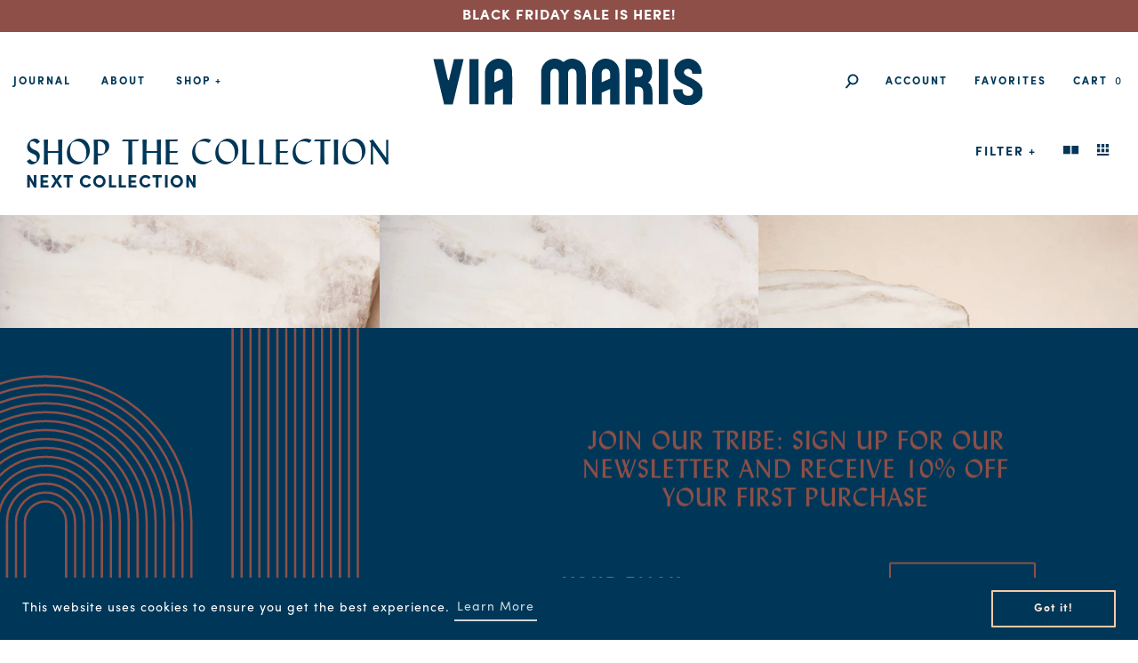

--- FILE ---
content_type: text/html; charset=utf-8
request_url: https://www.via-maris.com/collections/passover
body_size: 49108
content:
<!doctype html>
<html class="no-js" lang="en">
<head>
  <!-- Sentry -->
  <script src='https://js.sentry-cdn.com/99d35701145c4fd79c51b2b76606f3b1.min.js' crossorigin="anonymous"></script>
  <script>
    Sentry.onLoad(function() {
      Sentry.init({
        release: "191121",
        environment: "dev",
        tracesSampleRate: 0.5,
      });
      Sentry.configureScope(scope => {
        scope.setTag('Shopify Store');
      });
    });
  </script>
  
  <!-- Google Tag Manager -->
  <script>(function(w,d,s,l,i){w[l]=w[l]||[];w[l].push({'gtm.start':
  new Date().getTime(),event:'gtm.js'});var f=d.getElementsByTagName(s)[0],
  j=d.createElement(s),dl=l!='dataLayer'?'&l='+l:'';j.async=true;j.src=
  'https://www.googletagmanager.com/gtm.js?id='+i+dl;f.parentNode.insertBefore(j,f);
  })(window,document,'script','dataLayer','GTM-K2FTBQ4');</script>
  <!-- End Google Tag Manager -->

  <meta charset="utf-8">
  <meta http-equiv="X-UA-Compatible" content="IE=edge,chrome=1">
  <meta name="viewport" content="width=device-width,initial-scale=1">
  <meta name="theme-color" content="rgba(0,0,0,0)">
  <meta name="facebook-domain-verification" content="0b4lp0ntwbjdfbkb7f6r7o96sd42ef" />
  <link rel="canonical" href="https://www.via-maris.com/collections/passover"><link rel="shortcut icon" href="//www.via-maris.com/cdn/shop/files/FAV_ICON_6c903ce2-da73-49ea-ac49-88dd15cfb0ef_32x32.jpg?v=1613729504" type="image/png"><title>Passover
&ndash; Via Maris</title><meta name="description" content="Next collection"><!-- /snippets/social-meta-tags.liquid -->




<meta property="og:site_name" content="Via Maris">
<meta property="og:url" content="https://www.via-maris.com/collections/passover">
<meta property="og:title" content="Passover">
<meta property="og:type" content="product.group">
<meta property="og:description" content="Next collection">

<meta property="og:image" content="http://www.via-maris.com/cdn/shop/files/VIAMARIS_752e54c0-da61-42fe-ac1a-c26604542e6f_1200x1200.jpg?v=1613729507">
<meta property="og:image:secure_url" content="https://www.via-maris.com/cdn/shop/files/VIAMARIS_752e54c0-da61-42fe-ac1a-c26604542e6f_1200x1200.jpg?v=1613729507">


<meta name="twitter:card" content="summary_large_image">
<meta name="twitter:title" content="Passover">
<meta name="twitter:description" content="Next collection">


  <link href="//www.via-maris.com/cdn/shop/t/12/assets/theme.scss.css?v=72224164514054478861730753420" rel="stylesheet" type="text/css" media="all" />

  <script src="https://code.jquery.com/jquery-3.6.4.min.js" integrity="sha256-oP6HI9z1XaZNBrJURtCoUT5SUnxFr8s3BzRl+cbzUq8=" crossorigin="anonymous"></script>
  <script src="https://cdnjs.cloudflare.com/ajax/libs/lodash.js/4.17.21/lodash.min.js" integrity="sha512-WFN04846sdKMIP5LKNphMaWzU7YpMyCU245etK3g/2ARYbPK9Ub18eG+ljU96qKRCWh+quCY7yefSmlkQw1ANQ==" crossorigin="anonymous" referrerpolicy="no-referrer"></script>
  
  <script async="async">
    var theme = {
      breakpoints: {
        medium: 750,
        large: 990,
        widescreen: 1400
      },
      strings: {
        addToCart: "Add to cart",
        soldOut: "Out of stock",
        unavailable: "Unavailable",
        regularPrice: "Translation missing: en.products.product.regular_price",
        salePrice: "Sale price",
        sale: "Sale",
        fromLowestPrice: "from [price]",
        vendor: "Vendor",
        showMore: "Show More",
        showLess: "Show Less",
        searchFor: "Search for",
        addressError: "Error looking up that address",
        addressNoResults: "No results for that address",
        addressQueryLimit: "You have exceeded the Google API usage limit. Consider upgrading to a \u003ca href=\"https:\/\/developers.google.com\/maps\/premium\/usage-limits\"\u003ePremium Plan\u003c\/a\u003e.",
        authError: "There was a problem authenticating your Google Maps account.",
        newWindow: "Opens in a new window.",
        external: "Opens external website.",
        newWindowExternal: "Opens external website in a new window.",
        removeLabel: "Remove [product]",
        update: "Update",
        quantity: "Quantity",
        discountedTotal: "Discounted total",
        regularTotal: "Regular total",
        priceColumn: "See Price column for discount details.",
        quantityMinimumMessage: "Quantity must be 1 or more",
        cartError: "There was an error while updating your cart. Please try again.",
        removedItemMessage: "Removed \u003cspan class=\"cart__removed-product-details\"\u003e([quantity]) [link]\u003c\/span\u003e from your cart.",
        unitPrice: "Unit price",
        unitPriceSeparator: "per",
        oneCartCount: "1 item",
        otherCartCount: "[count] items",
        quantityLabel: "Quantity: [count]",
        products: "Products",
        loading: "Loading",
        number_of_results: "[result_number] of [results_count]",
        number_of_results_found: "[results_count] results found",
        one_result_found: "1 result found"
      },
      moneyFormat: "${{amount}}",
      moneyFormatWithCurrency: "${{amount}} USD",
      settings: {
        predictiveSearchEnabled: false,
        predictiveSearchShowPrice: true,
        predictiveSearchShowVendor: false
      }
    }

    document.documentElement.className = document.documentElement.className.replace('no-js', 'js');
  </script><script src="//www.via-maris.com/cdn/shop/t/12/assets/lazysizes.js?v=125513971932566479851693315690" async="async"></script>

  <script>window.performance && window.performance.mark && window.performance.mark('shopify.content_for_header.start');</script><meta name="google-site-verification" content="OMZR3cffLUPOltOHXKXFkdmx_ZLJq6ZDccIVR2FItHA">
<meta id="shopify-digital-wallet" name="shopify-digital-wallet" content="/35820634156/digital_wallets/dialog">
<meta name="shopify-checkout-api-token" content="754b7bc206208bc4cbee1541d11d8020">
<link rel="alternate" type="application/atom+xml" title="Feed" href="/collections/passover.atom" />
<link rel="alternate" type="application/json+oembed" href="https://www.via-maris.com/collections/passover.oembed">
<script async="async" src="/checkouts/internal/preloads.js?locale=en-US"></script>
<link rel="preconnect" href="https://shop.app" crossorigin="anonymous">
<script async="async" src="https://shop.app/checkouts/internal/preloads.js?locale=en-US&shop_id=35820634156" crossorigin="anonymous"></script>
<script id="apple-pay-shop-capabilities" type="application/json">{"shopId":35820634156,"countryCode":"US","currencyCode":"USD","merchantCapabilities":["supports3DS"],"merchantId":"gid:\/\/shopify\/Shop\/35820634156","merchantName":"Via Maris","requiredBillingContactFields":["postalAddress","email","phone"],"requiredShippingContactFields":["postalAddress","email","phone"],"shippingType":"shipping","supportedNetworks":["visa","masterCard","amex","discover","elo","jcb"],"total":{"type":"pending","label":"Via Maris","amount":"1.00"},"shopifyPaymentsEnabled":true,"supportsSubscriptions":true}</script>
<script id="shopify-features" type="application/json">{"accessToken":"754b7bc206208bc4cbee1541d11d8020","betas":["rich-media-storefront-analytics"],"domain":"www.via-maris.com","predictiveSearch":true,"shopId":35820634156,"locale":"en"}</script>
<script>var Shopify = Shopify || {};
Shopify.shop = "test-via-maris.myshopify.com";
Shopify.locale = "en";
Shopify.currency = {"active":"USD","rate":"1.0"};
Shopify.country = "US";
Shopify.theme = {"name":"Live - Via Maris [AP 8-29-23] ","id":127043797036,"schema_name":"ViaMaris","schema_version":"16.5.0","theme_store_id":796,"role":"main"};
Shopify.theme.handle = "null";
Shopify.theme.style = {"id":null,"handle":null};
Shopify.cdnHost = "www.via-maris.com/cdn";
Shopify.routes = Shopify.routes || {};
Shopify.routes.root = "/";</script>
<script type="module">!function(o){(o.Shopify=o.Shopify||{}).modules=!0}(window);</script>
<script>!function(o){function n(){var o=[];function n(){o.push(Array.prototype.slice.apply(arguments))}return n.q=o,n}var t=o.Shopify=o.Shopify||{};t.loadFeatures=n(),t.autoloadFeatures=n()}(window);</script>
<script>
  window.ShopifyPay = window.ShopifyPay || {};
  window.ShopifyPay.apiHost = "shop.app\/pay";
  window.ShopifyPay.redirectState = null;
</script>
<script id="shop-js-analytics" type="application/json">{"pageType":"collection"}</script>
<script defer="defer" async type="module" src="//www.via-maris.com/cdn/shopifycloud/shop-js/modules/v2/client.init-shop-cart-sync_DtuiiIyl.en.esm.js"></script>
<script defer="defer" async type="module" src="//www.via-maris.com/cdn/shopifycloud/shop-js/modules/v2/chunk.common_CUHEfi5Q.esm.js"></script>
<script type="module">
  await import("//www.via-maris.com/cdn/shopifycloud/shop-js/modules/v2/client.init-shop-cart-sync_DtuiiIyl.en.esm.js");
await import("//www.via-maris.com/cdn/shopifycloud/shop-js/modules/v2/chunk.common_CUHEfi5Q.esm.js");

  window.Shopify.SignInWithShop?.initShopCartSync?.({"fedCMEnabled":true,"windoidEnabled":true});

</script>
<script>
  window.Shopify = window.Shopify || {};
  if (!window.Shopify.featureAssets) window.Shopify.featureAssets = {};
  window.Shopify.featureAssets['shop-js'] = {"shop-cart-sync":["modules/v2/client.shop-cart-sync_DFoTY42P.en.esm.js","modules/v2/chunk.common_CUHEfi5Q.esm.js"],"init-fed-cm":["modules/v2/client.init-fed-cm_D2UNy1i2.en.esm.js","modules/v2/chunk.common_CUHEfi5Q.esm.js"],"init-shop-email-lookup-coordinator":["modules/v2/client.init-shop-email-lookup-coordinator_BQEe2rDt.en.esm.js","modules/v2/chunk.common_CUHEfi5Q.esm.js"],"shop-cash-offers":["modules/v2/client.shop-cash-offers_3CTtReFF.en.esm.js","modules/v2/chunk.common_CUHEfi5Q.esm.js","modules/v2/chunk.modal_BewljZkx.esm.js"],"shop-button":["modules/v2/client.shop-button_C6oxCjDL.en.esm.js","modules/v2/chunk.common_CUHEfi5Q.esm.js"],"init-windoid":["modules/v2/client.init-windoid_5pix8xhK.en.esm.js","modules/v2/chunk.common_CUHEfi5Q.esm.js"],"avatar":["modules/v2/client.avatar_BTnouDA3.en.esm.js"],"init-shop-cart-sync":["modules/v2/client.init-shop-cart-sync_DtuiiIyl.en.esm.js","modules/v2/chunk.common_CUHEfi5Q.esm.js"],"shop-toast-manager":["modules/v2/client.shop-toast-manager_BYv_8cH1.en.esm.js","modules/v2/chunk.common_CUHEfi5Q.esm.js"],"pay-button":["modules/v2/client.pay-button_FnF9EIkY.en.esm.js","modules/v2/chunk.common_CUHEfi5Q.esm.js"],"shop-login-button":["modules/v2/client.shop-login-button_CH1KUpOf.en.esm.js","modules/v2/chunk.common_CUHEfi5Q.esm.js","modules/v2/chunk.modal_BewljZkx.esm.js"],"init-customer-accounts-sign-up":["modules/v2/client.init-customer-accounts-sign-up_aj7QGgYS.en.esm.js","modules/v2/client.shop-login-button_CH1KUpOf.en.esm.js","modules/v2/chunk.common_CUHEfi5Q.esm.js","modules/v2/chunk.modal_BewljZkx.esm.js"],"init-shop-for-new-customer-accounts":["modules/v2/client.init-shop-for-new-customer-accounts_NbnYRf_7.en.esm.js","modules/v2/client.shop-login-button_CH1KUpOf.en.esm.js","modules/v2/chunk.common_CUHEfi5Q.esm.js","modules/v2/chunk.modal_BewljZkx.esm.js"],"init-customer-accounts":["modules/v2/client.init-customer-accounts_ppedhqCH.en.esm.js","modules/v2/client.shop-login-button_CH1KUpOf.en.esm.js","modules/v2/chunk.common_CUHEfi5Q.esm.js","modules/v2/chunk.modal_BewljZkx.esm.js"],"shop-follow-button":["modules/v2/client.shop-follow-button_CMIBBa6u.en.esm.js","modules/v2/chunk.common_CUHEfi5Q.esm.js","modules/v2/chunk.modal_BewljZkx.esm.js"],"lead-capture":["modules/v2/client.lead-capture_But0hIyf.en.esm.js","modules/v2/chunk.common_CUHEfi5Q.esm.js","modules/v2/chunk.modal_BewljZkx.esm.js"],"checkout-modal":["modules/v2/client.checkout-modal_BBxc70dQ.en.esm.js","modules/v2/chunk.common_CUHEfi5Q.esm.js","modules/v2/chunk.modal_BewljZkx.esm.js"],"shop-login":["modules/v2/client.shop-login_hM3Q17Kl.en.esm.js","modules/v2/chunk.common_CUHEfi5Q.esm.js","modules/v2/chunk.modal_BewljZkx.esm.js"],"payment-terms":["modules/v2/client.payment-terms_CAtGlQYS.en.esm.js","modules/v2/chunk.common_CUHEfi5Q.esm.js","modules/v2/chunk.modal_BewljZkx.esm.js"]};
</script>
<script>(function() {
  var isLoaded = false;
  function asyncLoad() {
    if (isLoaded) return;
    isLoaded = true;
    var urls = ["https:\/\/static.shareasale.com\/json\/shopify\/deduplication.js?shop=test-via-maris.myshopify.com","https:\/\/sfdr.co\/sfdr.js?sid=42349\u0026shop=test-via-maris.myshopify.com","https:\/\/api.fastbundle.co\/scripts\/src.js?shop=test-via-maris.myshopify.com","https:\/\/static-us.afterpay.com\/shopify\/afterpay-attract\/afterpay-attract-widget.js?shop=test-via-maris.myshopify.com","https:\/\/cdn.shopify.com\/s\/files\/1\/0358\/2063\/4156\/t\/12\/assets\/booster_eu_cookie_35820634156.js?v=1693315868\u0026shop=test-via-maris.myshopify.com","https:\/\/gcdn.incartupsell.com\/hehhe-esqTcaosULA8WRH1xir-.js?c=1765862588\u0026shop=test-via-maris.myshopify.com","\/\/backinstock.useamp.com\/widget\/28043_1765512797.js?category=bis\u0026v=6\u0026shop=test-via-maris.myshopify.com"];
    for (var i = 0; i < urls.length; i++) {
      var s = document.createElement('script');
      s.type = 'text/javascript';
      s.async = true;
      s.src = urls[i];
      var x = document.getElementsByTagName('script')[0];
      x.parentNode.insertBefore(s, x);
    }
  };
  if(window.attachEvent) {
    window.attachEvent('onload', asyncLoad);
  } else {
    window.addEventListener('load', asyncLoad, false);
  }
})();</script>
<script id="__st">var __st={"a":35820634156,"offset":-18000,"reqid":"f0bf548b-cc6e-487e-8d67-6a2d11bebb58-1766469491","pageurl":"www.via-maris.com\/collections\/passover","u":"706eca76dd00","p":"collection","rtyp":"collection","rid":194413002796};</script>
<script>window.ShopifyPaypalV4VisibilityTracking = true;</script>
<script id="captcha-bootstrap">!function(){'use strict';const t='contact',e='account',n='new_comment',o=[[t,t],['blogs',n],['comments',n],[t,'customer']],c=[[e,'customer_login'],[e,'guest_login'],[e,'recover_customer_password'],[e,'create_customer']],r=t=>t.map((([t,e])=>`form[action*='/${t}']:not([data-nocaptcha='true']) input[name='form_type'][value='${e}']`)).join(','),a=t=>()=>t?[...document.querySelectorAll(t)].map((t=>t.form)):[];function s(){const t=[...o],e=r(t);return a(e)}const i='password',u='form_key',d=['recaptcha-v3-token','g-recaptcha-response','h-captcha-response',i],f=()=>{try{return window.sessionStorage}catch{return}},m='__shopify_v',_=t=>t.elements[u];function p(t,e,n=!1){try{const o=window.sessionStorage,c=JSON.parse(o.getItem(e)),{data:r}=function(t){const{data:e,action:n}=t;return t[m]||n?{data:e,action:n}:{data:t,action:n}}(c);for(const[e,n]of Object.entries(r))t.elements[e]&&(t.elements[e].value=n);n&&o.removeItem(e)}catch(o){console.error('form repopulation failed',{error:o})}}const l='form_type',E='cptcha';function T(t){t.dataset[E]=!0}const w=window,h=w.document,L='Shopify',v='ce_forms',y='captcha';let A=!1;((t,e)=>{const n=(g='f06e6c50-85a8-45c8-87d0-21a2b65856fe',I='https://cdn.shopify.com/shopifycloud/storefront-forms-hcaptcha/ce_storefront_forms_captcha_hcaptcha.v1.5.2.iife.js',D={infoText:'Protected by hCaptcha',privacyText:'Privacy',termsText:'Terms'},(t,e,n)=>{const o=w[L][v],c=o.bindForm;if(c)return c(t,g,e,D).then(n);var r;o.q.push([[t,g,e,D],n]),r=I,A||(h.body.append(Object.assign(h.createElement('script'),{id:'captcha-provider',async:!0,src:r})),A=!0)});var g,I,D;w[L]=w[L]||{},w[L][v]=w[L][v]||{},w[L][v].q=[],w[L][y]=w[L][y]||{},w[L][y].protect=function(t,e){n(t,void 0,e),T(t)},Object.freeze(w[L][y]),function(t,e,n,w,h,L){const[v,y,A,g]=function(t,e,n){const i=e?o:[],u=t?c:[],d=[...i,...u],f=r(d),m=r(i),_=r(d.filter((([t,e])=>n.includes(e))));return[a(f),a(m),a(_),s()]}(w,h,L),I=t=>{const e=t.target;return e instanceof HTMLFormElement?e:e&&e.form},D=t=>v().includes(t);t.addEventListener('submit',(t=>{const e=I(t);if(!e)return;const n=D(e)&&!e.dataset.hcaptchaBound&&!e.dataset.recaptchaBound,o=_(e),c=g().includes(e)&&(!o||!o.value);(n||c)&&t.preventDefault(),c&&!n&&(function(t){try{if(!f())return;!function(t){const e=f();if(!e)return;const n=_(t);if(!n)return;const o=n.value;o&&e.removeItem(o)}(t);const e=Array.from(Array(32),(()=>Math.random().toString(36)[2])).join('');!function(t,e){_(t)||t.append(Object.assign(document.createElement('input'),{type:'hidden',name:u})),t.elements[u].value=e}(t,e),function(t,e){const n=f();if(!n)return;const o=[...t.querySelectorAll(`input[type='${i}']`)].map((({name:t})=>t)),c=[...d,...o],r={};for(const[a,s]of new FormData(t).entries())c.includes(a)||(r[a]=s);n.setItem(e,JSON.stringify({[m]:1,action:t.action,data:r}))}(t,e)}catch(e){console.error('failed to persist form',e)}}(e),e.submit())}));const S=(t,e)=>{t&&!t.dataset[E]&&(n(t,e.some((e=>e===t))),T(t))};for(const o of['focusin','change'])t.addEventListener(o,(t=>{const e=I(t);D(e)&&S(e,y())}));const B=e.get('form_key'),M=e.get(l),P=B&&M;t.addEventListener('DOMContentLoaded',(()=>{const t=y();if(P)for(const e of t)e.elements[l].value===M&&p(e,B);[...new Set([...A(),...v().filter((t=>'true'===t.dataset.shopifyCaptcha))])].forEach((e=>S(e,t)))}))}(h,new URLSearchParams(w.location.search),n,t,e,['guest_login'])})(!0,!0)}();</script>
<script integrity="sha256-4kQ18oKyAcykRKYeNunJcIwy7WH5gtpwJnB7kiuLZ1E=" data-source-attribution="shopify.loadfeatures" defer="defer" src="//www.via-maris.com/cdn/shopifycloud/storefront/assets/storefront/load_feature-a0a9edcb.js" crossorigin="anonymous"></script>
<script crossorigin="anonymous" defer="defer" src="//www.via-maris.com/cdn/shopifycloud/storefront/assets/shopify_pay/storefront-65b4c6d7.js?v=20250812"></script>
<script data-source-attribution="shopify.dynamic_checkout.dynamic.init">var Shopify=Shopify||{};Shopify.PaymentButton=Shopify.PaymentButton||{isStorefrontPortableWallets:!0,init:function(){window.Shopify.PaymentButton.init=function(){};var t=document.createElement("script");t.src="https://www.via-maris.com/cdn/shopifycloud/portable-wallets/latest/portable-wallets.en.js",t.type="module",document.head.appendChild(t)}};
</script>
<script data-source-attribution="shopify.dynamic_checkout.buyer_consent">
  function portableWalletsHideBuyerConsent(e){var t=document.getElementById("shopify-buyer-consent"),n=document.getElementById("shopify-subscription-policy-button");t&&n&&(t.classList.add("hidden"),t.setAttribute("aria-hidden","true"),n.removeEventListener("click",e))}function portableWalletsShowBuyerConsent(e){var t=document.getElementById("shopify-buyer-consent"),n=document.getElementById("shopify-subscription-policy-button");t&&n&&(t.classList.remove("hidden"),t.removeAttribute("aria-hidden"),n.addEventListener("click",e))}window.Shopify?.PaymentButton&&(window.Shopify.PaymentButton.hideBuyerConsent=portableWalletsHideBuyerConsent,window.Shopify.PaymentButton.showBuyerConsent=portableWalletsShowBuyerConsent);
</script>
<script data-source-attribution="shopify.dynamic_checkout.cart.bootstrap">document.addEventListener("DOMContentLoaded",(function(){function t(){return document.querySelector("shopify-accelerated-checkout-cart, shopify-accelerated-checkout")}if(t())Shopify.PaymentButton.init();else{new MutationObserver((function(e,n){t()&&(Shopify.PaymentButton.init(),n.disconnect())})).observe(document.body,{childList:!0,subtree:!0})}}));
</script>
<link id="shopify-accelerated-checkout-styles" rel="stylesheet" media="screen" href="https://www.via-maris.com/cdn/shopifycloud/portable-wallets/latest/accelerated-checkout-backwards-compat.css" crossorigin="anonymous">
<style id="shopify-accelerated-checkout-cart">
        #shopify-buyer-consent {
  margin-top: 1em;
  display: inline-block;
  width: 100%;
}

#shopify-buyer-consent.hidden {
  display: none;
}

#shopify-subscription-policy-button {
  background: none;
  border: none;
  padding: 0;
  text-decoration: underline;
  font-size: inherit;
  cursor: pointer;
}

#shopify-subscription-policy-button::before {
  box-shadow: none;
}

      </style>

<script>window.performance && window.performance.mark && window.performance.mark('shopify.content_for_header.end');</script>
  <!-- Global site tag (gtag.js) - Google Analytics -->
<script async src="https://www.googletagmanager.com/gtag/js?id=UA-177014833-1"></script>
<script async>
  window.dataLayer = window.dataLayer || [];
  function gtag(){dataLayer.push(arguments);}
  gtag('js', new Date());
  gtag('config', 'UA-177014833-1');
</script>
  
  <!-- Global site tag (gtag.js) - Google Ads: 617761100 -->
<script async src="https://www.googletagmanager.com/gtag/js?id=AW-617761100"></script>
<script async>
  window.dataLayer = window.dataLayer || [];
  function gtag(){dataLayer.push(arguments);}
  gtag('js', new Date());
  gtag('config', 'AW-617761100');
</script>
  
<meta name="p:domain_verify" content="a746f7f97e7cdbb3de9867b542392e9c"/>


 <script defer>
  /**
   * IMPORTANT!
   * Do not edit this file. Any changes made could be overwritten by Giftship at
   * any time. If you need assistance, please reach out to us at support@gist-apps.com.
   *
   * The below code is critical to the functionality of Giftship's multiple shipping
   * address and bundle features. It also greatly improves the load time of the
   * application.
   */

  if (typeof(GIST) == 'undefined') {
    window.GIST = GIST = {};
  }
  if (typeof(GIST.f) == 'undefined') {
    GIST.f = {};
  }

  GIST.f._isEmpty = function(obj){

    for(var prop in obj) {
      if(obj.hasOwnProperty(prop)) {
        return false;
      }
    }

    return JSON.stringify(obj) === JSON.stringify({});

  };

  GIST.bundles   = [];
  GIST.remove    = {};
  GIST.discounts = [];

  
  
  

  

  
  GIST._bundleCart = false;
  

  

  
  if (GIST.remove && !GIST.f._isEmpty(GIST.remove) ) {

    GIST.xhr = new XMLHttpRequest();
    GIST.xhr.open('POST', Shopify.routes.root + 'cart/update.js');
    GIST.xhr.setRequestHeader('Content-Type', 'application/json');
    GIST.xhr.onload = function() {
      if (GIST.xhr.status === 200 && window.performance) {
         var navEntries = window.performance.getEntriesByType('navigation');
         if (navEntries.length > 0 && navEntries[0].type === 'back_forward') {
            location.reload();
         } else if (window.performance.navigation && window.performance.navigation.type == window.performance.navigation.TYPE_BACK_FORWARD) {
            location.reload();
         }
       }
    };
    GIST.xhr.send(JSON.stringify({updates:GIST.remove}));

  }
  
</script>










 
<script defer="defer" src="//staticxx.s3.amazonaws.com/aio_stats_lib_v1.min.js?v=1.0"></script>


    <script>
const FastBundleConf = {"enable_bap_modal":false,"frontend_version":"1.21.99","storefront_record_submitted":false,"use_shopify_prices":false,"currencies":[{"id":1472240989,"code":"AED","conversion_fee":1.0,"roundup_number":0.0,"rounding_enabled":true},{"id":1472240990,"code":"ALL","conversion_fee":1.0,"roundup_number":0.0,"rounding_enabled":true},{"id":1472240991,"code":"AMD","conversion_fee":1.0,"roundup_number":0.0,"rounding_enabled":true},{"id":1472240992,"code":"ANG","conversion_fee":1.0,"roundup_number":0.0,"rounding_enabled":true},{"id":1472240993,"code":"AUD","conversion_fee":1.0,"roundup_number":0.0,"rounding_enabled":true},{"id":1472240994,"code":"AWG","conversion_fee":1.0,"roundup_number":0.0,"rounding_enabled":true},{"id":1472240995,"code":"AZN","conversion_fee":1.0,"roundup_number":0.0,"rounding_enabled":true},{"id":1472240996,"code":"BAM","conversion_fee":1.0,"roundup_number":0.0,"rounding_enabled":true},{"id":1472240997,"code":"BBD","conversion_fee":1.0,"roundup_number":0.0,"rounding_enabled":true},{"id":1472240998,"code":"BDT","conversion_fee":1.0,"roundup_number":0.0,"rounding_enabled":true},{"id":1472240999,"code":"BGN","conversion_fee":1.0,"roundup_number":0.0,"rounding_enabled":true},{"id":1472241000,"code":"BND","conversion_fee":1.0,"roundup_number":0.0,"rounding_enabled":true},{"id":1472241001,"code":"BOB","conversion_fee":1.0,"roundup_number":0.0,"rounding_enabled":true},{"id":1472241002,"code":"BSD","conversion_fee":1.0,"roundup_number":0.0,"rounding_enabled":true},{"id":1472241003,"code":"BWP","conversion_fee":1.0,"roundup_number":0.0,"rounding_enabled":true},{"id":1472241004,"code":"BZD","conversion_fee":1.0,"roundup_number":0.0,"rounding_enabled":true},{"id":1472241005,"code":"CAD","conversion_fee":1.0,"roundup_number":0.0,"rounding_enabled":true},{"id":1472241006,"code":"CHF","conversion_fee":1.0,"roundup_number":0.0,"rounding_enabled":true},{"id":1472241007,"code":"CNY","conversion_fee":1.0,"roundup_number":0.0,"rounding_enabled":true},{"id":1472241008,"code":"CRC","conversion_fee":1.0,"roundup_number":0.0,"rounding_enabled":true},{"id":1472241009,"code":"CVE","conversion_fee":1.0,"roundup_number":0.0,"rounding_enabled":true},{"id":1472241010,"code":"CZK","conversion_fee":1.0,"roundup_number":0.0,"rounding_enabled":true},{"id":1472241011,"code":"DJF","conversion_fee":1.0,"roundup_number":0.0,"rounding_enabled":true},{"id":1472241012,"code":"DKK","conversion_fee":1.0,"roundup_number":0.0,"rounding_enabled":true},{"id":1472241013,"code":"DOP","conversion_fee":1.0,"roundup_number":0.0,"rounding_enabled":true},{"id":1472241014,"code":"DZD","conversion_fee":1.0,"roundup_number":0.0,"rounding_enabled":true},{"id":1472241015,"code":"EGP","conversion_fee":1.0,"roundup_number":0.0,"rounding_enabled":true},{"id":1472241016,"code":"ETB","conversion_fee":1.0,"roundup_number":0.0,"rounding_enabled":true},{"id":1472241017,"code":"EUR","conversion_fee":1.0,"roundup_number":0.95,"rounding_enabled":true},{"id":1472241018,"code":"FJD","conversion_fee":1.0,"roundup_number":0.0,"rounding_enabled":true},{"id":1472241019,"code":"FKP","conversion_fee":1.0,"roundup_number":0.0,"rounding_enabled":true},{"id":1472241020,"code":"GBP","conversion_fee":1.0,"roundup_number":0.0,"rounding_enabled":true},{"id":1472241021,"code":"GMD","conversion_fee":1.0,"roundup_number":0.0,"rounding_enabled":true},{"id":1472241022,"code":"GNF","conversion_fee":1.0,"roundup_number":0.0,"rounding_enabled":true},{"id":1472241023,"code":"GTQ","conversion_fee":1.0,"roundup_number":0.0,"rounding_enabled":true},{"id":1472241024,"code":"GYD","conversion_fee":1.0,"roundup_number":0.0,"rounding_enabled":true},{"id":1472241025,"code":"HKD","conversion_fee":1.0,"roundup_number":0.0,"rounding_enabled":true},{"id":1472241026,"code":"HNL","conversion_fee":1.0,"roundup_number":0.0,"rounding_enabled":true},{"id":1472241027,"code":"HUF","conversion_fee":1.0,"roundup_number":0.0,"rounding_enabled":true},{"id":1472241028,"code":"IDR","conversion_fee":1.0,"roundup_number":0.0,"rounding_enabled":true},{"id":1472241029,"code":"ILS","conversion_fee":1.0,"roundup_number":0.0,"rounding_enabled":true},{"id":1472241030,"code":"INR","conversion_fee":1.0,"roundup_number":0.0,"rounding_enabled":true},{"id":1472241031,"code":"ISK","conversion_fee":1.0,"roundup_number":0.0,"rounding_enabled":true},{"id":1472241032,"code":"JMD","conversion_fee":1.0,"roundup_number":0.0,"rounding_enabled":true},{"id":1472241033,"code":"JPY","conversion_fee":1.0,"roundup_number":0.0,"rounding_enabled":true},{"id":1472241034,"code":"KES","conversion_fee":1.0,"roundup_number":0.0,"rounding_enabled":true},{"id":1472241035,"code":"KGS","conversion_fee":1.0,"roundup_number":0.0,"rounding_enabled":true},{"id":1472241036,"code":"KHR","conversion_fee":1.0,"roundup_number":0.0,"rounding_enabled":true},{"id":1472241037,"code":"KMF","conversion_fee":1.0,"roundup_number":0.0,"rounding_enabled":true},{"id":1472241038,"code":"KRW","conversion_fee":1.0,"roundup_number":0.0,"rounding_enabled":true},{"id":1472241039,"code":"KYD","conversion_fee":1.0,"roundup_number":0.0,"rounding_enabled":true},{"id":1472241040,"code":"KZT","conversion_fee":1.0,"roundup_number":0.0,"rounding_enabled":true},{"id":1472241041,"code":"LAK","conversion_fee":1.0,"roundup_number":0.0,"rounding_enabled":true},{"id":1472241042,"code":"LKR","conversion_fee":1.0,"roundup_number":0.0,"rounding_enabled":true},{"id":1472241043,"code":"MAD","conversion_fee":1.0,"roundup_number":0.0,"rounding_enabled":true},{"id":1472241044,"code":"MDL","conversion_fee":1.0,"roundup_number":0.0,"rounding_enabled":true},{"id":1472241045,"code":"MNT","conversion_fee":1.0,"roundup_number":0.0,"rounding_enabled":true},{"id":1472241046,"code":"MOP","conversion_fee":1.0,"roundup_number":0.0,"rounding_enabled":true},{"id":1472241047,"code":"MUR","conversion_fee":1.0,"roundup_number":0.0,"rounding_enabled":true},{"id":1472241048,"code":"MVR","conversion_fee":1.0,"roundup_number":0.0,"rounding_enabled":true},{"id":1472241049,"code":"MWK","conversion_fee":1.0,"roundup_number":0.0,"rounding_enabled":true},{"id":1472241050,"code":"MYR","conversion_fee":1.0,"roundup_number":0.0,"rounding_enabled":true},{"id":1472241051,"code":"NGN","conversion_fee":1.0,"roundup_number":0.0,"rounding_enabled":true},{"id":1472241052,"code":"NIO","conversion_fee":1.0,"roundup_number":0.0,"rounding_enabled":true},{"id":1472241053,"code":"NPR","conversion_fee":1.0,"roundup_number":0.0,"rounding_enabled":true},{"id":1472241054,"code":"NZD","conversion_fee":1.0,"roundup_number":0.0,"rounding_enabled":true},{"id":1472241055,"code":"PEN","conversion_fee":1.0,"roundup_number":0.0,"rounding_enabled":true},{"id":1472241056,"code":"PGK","conversion_fee":1.0,"roundup_number":0.0,"rounding_enabled":true},{"id":1472241057,"code":"PHP","conversion_fee":1.0,"roundup_number":0.0,"rounding_enabled":true},{"id":1472241058,"code":"PKR","conversion_fee":1.0,"roundup_number":0.0,"rounding_enabled":true},{"id":1472241059,"code":"PLN","conversion_fee":1.0,"roundup_number":0.0,"rounding_enabled":true},{"id":1472241060,"code":"PYG","conversion_fee":1.0,"roundup_number":0.0,"rounding_enabled":true},{"id":1472241061,"code":"QAR","conversion_fee":1.0,"roundup_number":0.0,"rounding_enabled":true},{"id":1472241062,"code":"RON","conversion_fee":1.0,"roundup_number":0.0,"rounding_enabled":true},{"id":1472241063,"code":"RSD","conversion_fee":1.0,"roundup_number":0.0,"rounding_enabled":true},{"id":1472241064,"code":"RWF","conversion_fee":1.0,"roundup_number":0.0,"rounding_enabled":true},{"id":1472241065,"code":"SAR","conversion_fee":1.0,"roundup_number":0.0,"rounding_enabled":true},{"id":1472241066,"code":"SBD","conversion_fee":1.0,"roundup_number":0.0,"rounding_enabled":true},{"id":1472241067,"code":"SEK","conversion_fee":1.0,"roundup_number":0.0,"rounding_enabled":true},{"id":1472241068,"code":"SGD","conversion_fee":1.0,"roundup_number":0.0,"rounding_enabled":true},{"id":1472241069,"code":"SLL","conversion_fee":1.0,"roundup_number":0.0,"rounding_enabled":true},{"id":1472241070,"code":"STD","conversion_fee":1.0,"roundup_number":0.0,"rounding_enabled":true},{"id":1472241071,"code":"THB","conversion_fee":1.0,"roundup_number":0.0,"rounding_enabled":true},{"id":1472241072,"code":"TOP","conversion_fee":1.0,"roundup_number":0.0,"rounding_enabled":true},{"id":1472241073,"code":"TTD","conversion_fee":1.0,"roundup_number":0.0,"rounding_enabled":true},{"id":1472241074,"code":"TWD","conversion_fee":1.0,"roundup_number":0.0,"rounding_enabled":true},{"id":1472241075,"code":"TZS","conversion_fee":1.0,"roundup_number":0.0,"rounding_enabled":true},{"id":1472241076,"code":"UGX","conversion_fee":1.0,"roundup_number":0.0,"rounding_enabled":true},{"id":1472241077,"code":"USD","conversion_fee":1.0,"roundup_number":0.0,"rounding_enabled":true},{"id":1472241078,"code":"UYU","conversion_fee":1.0,"roundup_number":0.0,"rounding_enabled":true},{"id":1472241079,"code":"UZS","conversion_fee":1.0,"roundup_number":0.0,"rounding_enabled":true},{"id":1472241080,"code":"VND","conversion_fee":1.0,"roundup_number":0.0,"rounding_enabled":true},{"id":1472241081,"code":"VUV","conversion_fee":1.0,"roundup_number":0.0,"rounding_enabled":true},{"id":1472241082,"code":"WST","conversion_fee":1.0,"roundup_number":0.0,"rounding_enabled":true},{"id":1472241083,"code":"XAF","conversion_fee":1.0,"roundup_number":0.0,"rounding_enabled":true},{"id":1472241084,"code":"XCD","conversion_fee":1.0,"roundup_number":0.0,"rounding_enabled":true},{"id":1472241085,"code":"XOF","conversion_fee":1.0,"roundup_number":0.0,"rounding_enabled":true},{"id":1472241086,"code":"XPF","conversion_fee":1.0,"roundup_number":0.0,"rounding_enabled":true}],"is_active":true,"override_product_page_forms":true,"allow_funnel":true,"translations":[{"id":291993,"key":"price_description","value":"Add bundle to cart / Save {discount}","locale_code":"en","model":"shop","object_id":13922}],"pid":"","bap_ids":[7129708822572],"active_bundles_count":2,"use_color_swatch":false,"use_shop_price":false,"dropdown_color_swatch":true,"option_config":null,"enable_subscriptions":false,"has_fbt_bundle":false,"use_shopify_function_discount":false,"use_bundle_builder_modal":false,"use_cart_hidden_attributes":false,"bap_override_fetch":false,"invalid_bap_override_fetch":false,"volume_discount_add_on_override_fetch":false,"pmm_new_design":true,"merged_mix_and_match":false,"change_vd_product_picture":false,"buy_it_now":true,"rgn":216062,"baps":{"7129708822572":{"bundle_id":61365,"variant_id":41195172921388,"handle":"bundles","type":"multi","use_cart_transform":false}},"has_multilingual_permission":true,"use_vd_templating":true,"use_payload_variant_id_in_fetch_override":false,"use_compare_at_price":false,"storefront_access_token":"","serverless_vd_display":false,"serverless_vd_discount":false,"products_with_add_on":{},"collections_with_add_on":{},"has_required_plan":true,"bundleBox":{"id":13918,"bundle_page_enabled":true,"bundle_page_style":null,"currency":"USD","currency_format":"$%s","percentage_format":"%s%","show_sold_out":true,"track_inventory":false,"shop_page_external_script":"","page_external_script":"","shop_page_style":null,"shop_page_title":null,"shop_page_description":null,"app_version":"v2","show_logo":false,"show_info":false,"money_format":"amount","tax_factor":1.0,"primary_locale":"en","discount_code_prefix":"BUNDLE","is_active":true,"created":"2023-02-03T15:21:40.317129Z","updated":"2025-01-15T19:31:32.618844Z","title":"Don't miss this offer","style":null,"inject_selector":null,"mix_inject_selector":null,"fbt_inject_selector":null,"volume_inject_selector":null,"volume_variant_selector":null,"button_title":"Buy this bundle","bogo_button_title":"Buy {quantity} items","price_description":"Add bundle to cart | Save {discount}","version":"v2.3","bogo_version":"v1","nth_child":1,"redirect_to_cart":true,"column_numbers":3,"color":null,"btn_font_color":"white","add_to_cart_selector":null,"cart_info_version":"v2","button_position":"bottom","bundle_page_shape":"row","add_bundle_action":"cart-page","requested_bundle_action":null,"request_action_text":null,"cart_drawer_function":"","cart_drawer_function_svelte":"","theme_template":"light","external_script":"","pre_add_script":"","shop_external_script":"theme.addRbrBundleDescOnProdPage","shop_style":"","bap_inject_selector":"","bap_none_selector":"","bap_form_script":"","bap_button_selector":"","bap_style_object":{"standard":{"custom_code":{"main":{"custom_js":"","custom_css":""}},"product_detail":{"price_style":{"color":"","fontSize":"","fontFamily":""},"title_style":{"color":"","fontSize":"","fontFamily":""},"image_border":{"borderColor":""},"pluses_style":{"fill":"","width":""},"separator_line_style":{"backgroundColor":""},"variant_selector_style":{"color":"","height":"","backgroundColor":""}}},"mix_and_match":{"custom_code":{"main":{"custom_js":"","custom_css":""}},"product_detail":{"price_style":{"color":"","fontSize":"","fontFamily":""},"title_style":{"color":"","fontSize":"","fontFamily":""},"image_border":{"borderColor":""},"pluses_style":{"fill":"","width":""},"checkbox_style":{"checked":"","unchecked":""},"quantities_style":{"color":"","backgroundColor":""},"product_card_style":{"checked_border":"","unchecked_border":"","checked_background":""},"separator_line_style":{"backgroundColor":""},"variant_selector_style":{"color":"","height":"","backgroundColor":""},"quantities_selector_style":{"color":"","backgroundColor":""}}}},"bundles_page_style_object":null,"style_object":{"fbt":{"design":{"main":{"design":"classic"}}},"bogo":{"box":{"border":{"borderColor":"#E5E5E5","borderWidth":1,"borderRadius":5},"background":{"backgroundColor":"#FFFFFF"}},"theme":{"main":{"theme":"light"}},"button":{"background":{"backgroundColor":"#000000"},"button_label":{"color":"#ffffff","fontSize":16,"fontFamily":""},"button_position":{"position":"bottom"}},"design":{"main":{"design":"classic"}},"option":{"final_price_style":{"color":"#303030","fontSize":16,"fontFamily":""},"option_text_style":{"color":"#303030","fontSize":16,"fontFamily":""},"option_button_style":{"checked_color":"#2c6ecb","unchecked_color":""},"original_price_style":{"color":"#919191","fontSize":16,"fontFamily":""}},"custom_code":{"main":{"custom_js":"","custom_css":""}},"total_section":{"text":{"color":"#303030","fontSize":16,"fontFamily":""},"background":{"backgroundColor":"#FAFAFA"},"final_price_style":{"color":"#008060","fontSize":16,"fontFamily":""},"original_price_style":{"color":"#D72C0D","fontSize":16,"fontFamily":""}},"discount_label":{"background":{"backgroundColor":"#000000"},"text_style":{"color":"#ffffff"}},"product_detail":{"price_style":{"color":"#5e5e5e","fontSize":16,"fontFamily":""},"title_style":{"color":"#303030","fontSize":16,"fontFamily":""},"image_border":{"borderColor":"#e5e5e5"},"quantities_style":{"color":"#000000","backgroundColor":"#ffffff"},"separator_line_style":{"backgroundColor":"#e5e5e5"},"variant_selector_style":{"color":"#5e5e5e","height":"","backgroundColor":"#FAFAFA"},"quantities_selector_style":{"color":"#000000","backgroundColor":"#fafafa"}},"title_and_description":{"alignment":{"textAlign":"left"},"title_style":{"color":"#303030","fontSize":18,"fontFamily":""},"description_style":{"color":"","fontSize":"","fontFamily":""}}},"bxgyf":{"box":{"border":{"borderColor":"#E5E5E5","borderWidth":1,"borderRadius":5},"background":{"backgroundColor":"#FFFFFF"}},"plus":{"style":{"fill":"#919191","size":24,"backgroundColor":"#F1F1F1"}},"button":{"background":{"backgroundColor":"#000000"},"button_label":{"color":"#FFFFFF","fontSize":18,"fontFamily":""},"button_position":{"position":"bottom"}},"custom_code":{"main":{"custom_js":"","custom_css":""}},"total_section":{"text":{"color":"#303030","fontSize":16,"fontFamily":""},"background":{"backgroundColor":"#FAFAFA"},"final_price_style":{"color":"#008060","fontSize":16,"fontFamily":""},"original_price_style":{"color":"#D72C0D","fontSize":16,"fontFamily":""}},"discount_badge":{"background":{"backgroundColor":"#C30000"},"text_style":{"color":"#FFFFFF","fontSize":18,"fontFamily":""}},"product_detail":{"title_style":{"color":"#303030","fontSize":16,"fontFamily":""},"image_border":{"borderColor":"#E5E5E5"},"quantities_style":{"color":"#000000","borderColor":"#000000","backgroundColor":"#FFFFFF"},"final_price_style":{"color":"#5E5E5E","fontSize":16,"fontFamily":""},"original_price_style":{"color":"#919191","fontSize":16,"fontFamily":""},"separator_line_style":{"backgroundColor":"#E5E5E5"},"variant_selector_style":{"color":"#5E5E5E","height":36,"borderColor":"#E5E5E5","backgroundColor":"#FAFAFA"}},"title_and_description":{"alignment":{"textAlign":"left"},"title_style":{"color":"#303030","fontSize":18,"fontFamily":""},"description_style":{"color":"#5E5E5E","fontSize":16,"fontFamily":""}}},"standard":{"box":{"border":{"borderColor":"#ffffff","borderWidth":1,"borderRadius":5},"background":{"backgroundColor":"#FFFFFF"}},"theme":{"main":{"theme":"light"}},"title":{"style":{"color":"#013757","fontSize":20,"fontFamily":"SofiaPro,sans-serif"},"alignment":{"textAlign":"center"}},"button":{"background":{"backgroundColor":"#013757"},"button_label":{"color":"#FFFFFF","fontSize":20,"fontFamily":"SofiaPro,sans-serif"},"button_position":{"position":"bottom"}},"design":{"main":{"design":"classic"},"design":"classic"},"custom_code":{"main":{"custom_js":"theme.addRbrBundleDescOnProdPage","custom_css":""}},"header_image":{"image_border":{"borderColor":""},"pluses_style":{"fill":"#000","width":""},"quantities_style":{"color":"","borderColor":"","backgroundColor":""}},"total_section":{"text":{"color":"#013757","fontSize":16,"fontFamily":"SofiaPro,sans-serif"},"background":{"backgroundColor":"#FFFFFF"},"final_price_style":{"color":"#013757","fontSize":16,"fontFamily":""},"original_price_style":{"color":"#013757","fontSize":16,"fontFamily":""}},"discount_label":{"background":{"backgroundColor":"#000000"},"text_style":{"color":"#ffffff"}},"product_detail":{"price_style":{"color":"#013757","fontSize":16,"fontFamily":""},"title_style":{"color":"#013757","fontSize":16,"fontFamily":"SofiaPro,sans-serif"},"image_border":{"borderColor":"#FFFFFF"},"pluses_style":{"fill":"#176187","width":""},"quantities_style":{"color":"#013757","backgroundColor":"#FFFFFF"},"separator_line_style":{"backgroundColor":"#ffffff"},"variant_selector_style":{"color":"#013757","height":"","backgroundColor":"#E1EEF2"}}},"mix_and_match":{"box":{"border":{"borderColor":"#E5E5E5","borderWidth":1,"borderRadius":5},"background":{"backgroundColor":"#FFFFFF"}},"theme":{"main":{"theme":"light"}},"button":{"background":{"backgroundColor":"#000000"},"button_label":{"color":"#ffffff","fontSize":16,"fontFamily":""},"button_position":{"position":"bottom"}},"custom_code":{"main":{"custom_js":"","custom_css":""}},"header_image":{"image_border":{"borderColor":""},"pluses_style":{"fill":"#000","width":""},"quantities_style":{"color":"","borderColor":"","backgroundColor":""}},"total_section":{"text":{"color":"#303030","fontSize":16,"fontFamily":""},"background":{"backgroundColor":"#FAFAFA"},"final_price_style":{"color":"#008060","fontSize":16,"fontFamily":""},"original_price_style":{"color":"#D72C0D","fontSize":16,"fontFamily":""}},"product_detail":{"price_style":{"color":"#5e5e5e","fontSize":16,"fontFamily":""},"title_style":{"color":"#303030","fontSize":16,"fontFamily":""},"image_border":{"borderColor":"#e5e5e5"},"pluses_style":{"fill":"#5e5e5e","width":""},"checkbox_style":{"checked_color":"#2c6ecb","unchecked_color":""},"quantities_style":{"color":"#000000","backgroundColor":"#ffffff"},"separator_line_style":{"backgroundColor":"#e5e5e5"},"variant_selector_style":{"color":"#5e5e5e","height":"","backgroundColor":"#FAFAFA"},"quantities_selector_style":{"color":"#000000","backgroundColor":"#fafafa"}},"title_and_description":{"alignment":{"textAlign":"left"},"title_style":{"color":"#303030","fontSize":18,"fontFamily":""},"description_style":{"color":"#5e5e5e","fontSize":16,"fontFamily":""}}},"col_mix_and_match":{"box":{"border":{"borderColor":"#E5E5E5","borderWidth":1,"borderRadius":5},"background":{"backgroundColor":"#FFFFFF"}},"theme":{"main":{"theme":"light"}},"button":{"background":{"backgroundColor":"#000000"},"button_label":{"color":"#ffffff","fontSize":16,"fontFamily":""},"button_position":{"position":"bottom"}},"custom_code":{"main":{"custom_js":"","custom_css":""}},"discount_badge":{"background":{"backgroundColor":"#c30000"},"text_style":{"color":"#ffffff","fontSize":16}},"collection_details":{"title_style":{"color":"#303030","fontSize":16,"fontFamily":""},"pluses_style":{"fill":"","width":"","backgroundColor":""},"description_style":{"color":"#5e5e5e","fontSize":14,"fontFamily":""},"separator_line_style":{"backgroundColor":"#e5e5e5"},"collection_image_border":{"borderColor":"#e5e5e5"}},"title_and_description":{"alignment":{"textAlign":"left"},"title_style":{"color":"#303030","fontSize":18,"fontFamily":""},"description_style":{"color":"#5e5e5e","fontSize":16,"fontFamily":""}}}},"old_style_object":{"fbt":{"design":{"main":{"design":"classic"}}},"bogo":{"box":{"border":{"borderColor":"#E5E5E5","borderWidth":1,"borderRadius":5},"background":{"backgroundColor":"#FFFFFF"}},"theme":{"main":{"theme":"light"}},"button":{"background":{"backgroundColor":"#000000"},"button_label":{"color":"#ffffff","fontSize":16,"fontFamily":""},"button_position":{"position":"bottom"}},"design":{"main":{"design":"classic"}},"option":{"final_price_style":{"color":"#303030","fontSize":16,"fontFamily":""},"option_text_style":{"color":"#303030","fontSize":16,"fontFamily":""},"option_button_style":{"checked_color":"#2c6ecb","unchecked_color":""},"original_price_style":{"color":"#919191","fontSize":16,"fontFamily":""}},"custom_code":{"main":{"custom_js":"","custom_css":""}},"total_section":{"text":{"color":"#303030","fontSize":16,"fontFamily":""},"background":{"backgroundColor":"#FAFAFA"},"final_price_style":{"color":"#008060","fontSize":16,"fontFamily":""},"original_price_style":{"color":"#D72C0D","fontSize":16,"fontFamily":""}},"product_detail":{"price_style":{"color":"#5e5e5e","fontSize":16,"fontFamily":""},"title_style":{"color":"#303030","fontSize":16,"fontFamily":""},"image_border":{"borderColor":"#e5e5e5"},"quantities_style":{"color":"#000000","backgroundColor":"#ffffff"},"separator_line_style":{"backgroundColor":"#e5e5e5"},"variant_selector_style":{"color":"#5e5e5e","height":"","backgroundColor":"#FAFAFA"},"quantities_selector_style":{"color":"#000000","backgroundColor":"#fafafa"}},"title_and_description":{"alignment":{"textAlign":"left"},"title_style":{"color":"#303030","fontSize":18,"fontFamily":""},"description_style":{"color":"","fontSize":"","fontFamily":""}}},"bxgyf":{"box":{"border":{"borderColor":"#E5E5E5","borderWidth":1,"borderRadius":5},"background":{"backgroundColor":"#FFFFFF"}},"plus":{"style":{"fill":"#919191","size":24,"backgroundColor":"#F1F1F1"}},"button":{"background":{"backgroundColor":"#000000"},"button_label":{"color":"#FFFFFF","fontSize":18,"fontFamily":""},"button_position":{"position":"bottom"}},"custom_code":{"main":{"custom_js":"","custom_css":""}},"total_section":{"text":{"color":"#303030","fontSize":16,"fontFamily":""},"background":{"backgroundColor":"#FAFAFA"},"final_price_style":{"color":"#008060","fontSize":16,"fontFamily":""},"original_price_style":{"color":"#D72C0D","fontSize":16,"fontFamily":""}},"discount_badge":{"background":{"backgroundColor":"#C30000"},"text_style":{"color":"#FFFFFF","fontSize":18,"fontFamily":""}},"product_detail":{"title_style":{"color":"#303030","fontSize":16,"fontFamily":""},"image_border":{"borderColor":"#E5E5E5"},"quantities_style":{"color":"#000000","borderColor":"#000000","backgroundColor":"#FFFFFF"},"final_price_style":{"color":"#5E5E5E","fontSize":16,"fontFamily":""},"original_price_style":{"color":"#919191","fontSize":16,"fontFamily":""},"separator_line_style":{"backgroundColor":"#E5E5E5"},"variant_selector_style":{"color":"#5E5E5E","height":36,"borderColor":"#E5E5E5","backgroundColor":"#FAFAFA"}},"title_and_description":{"alignment":{"textAlign":"left"},"title_style":{"color":"#303030","fontSize":18,"fontFamily":""},"description_style":{"color":"#5E5E5E","fontSize":16,"fontFamily":""}}},"standard":{"box":{"border":{"borderColor":"#ffffff","borderWidth":1,"borderRadius":5},"background":{"backgroundColor":"#FFFFFF"}},"theme":{"main":{"theme":"light"}},"title":{"style":{"color":"#013757","fontSize":20,"fontFamily":"SofiaPro,sans-serif"},"alignment":{"textAlign":"center"}},"button":{"background":{"backgroundColor":"#013757"},"button_label":{"color":"#FFFFFF","fontSize":20,"fontFamily":"SofiaPro,sans-serif"},"button_position":{"position":"bottom"}},"design":{"main":{"design":"classic"},"design":"classic"},"custom_code":{"main":{"custom_js":"theme.addRbrBundleDescOnProdPage","custom_css":""}},"header_image":{"image_border":{"borderColor":""},"pluses_style":{"fill":"#000","width":""},"quantities_style":{"color":"","borderColor":"","backgroundColor":""}},"total_section":{"text":{"color":"#013757","fontSize":16,"fontFamily":"SofiaPro,sans-serif"},"background":{"backgroundColor":"#FFFFFF"},"final_price_style":{"color":"#013757","fontSize":16,"fontFamily":""},"original_price_style":{"color":"#013757","fontSize":16,"fontFamily":""}},"product_detail":{"price_style":{"color":"#013757","fontSize":16,"fontFamily":""},"title_style":{"color":"#013757","fontSize":16,"fontFamily":"SofiaPro,sans-serif"},"image_border":{"borderColor":"#FFFFFF"},"pluses_style":{"fill":"#176187","width":""},"quantities_style":{"color":"#013757","backgroundColor":"#FFFFFF"},"separator_line_style":{"backgroundColor":"#ffffff"},"variant_selector_style":{"color":"#013757","height":"","backgroundColor":"#E1EEF2"}}},"mix_and_match":{"box":{"border":{"borderColor":"#E5E5E5","borderWidth":1,"borderRadius":5},"background":{"backgroundColor":"#FFFFFF"}},"theme":{"main":{"theme":"light"}},"button":{"background":{"backgroundColor":"#000000"},"button_label":{"color":"#ffffff","fontSize":16,"fontFamily":""},"button_position":{"position":"bottom"}},"custom_code":{"main":{"custom_js":"","custom_css":""}},"header_image":{"image_border":{"borderColor":""},"pluses_style":{"fill":"#000","width":""},"quantities_style":{"color":"","borderColor":"","backgroundColor":""}},"total_section":{"text":{"color":"#303030","fontSize":16,"fontFamily":""},"background":{"backgroundColor":"#FAFAFA"},"final_price_style":{"color":"#008060","fontSize":16,"fontFamily":""},"original_price_style":{"color":"#D72C0D","fontSize":16,"fontFamily":""}},"product_detail":{"price_style":{"color":"#5e5e5e","fontSize":16,"fontFamily":""},"title_style":{"color":"#303030","fontSize":16,"fontFamily":""},"image_border":{"borderColor":"#e5e5e5"},"pluses_style":{"fill":"#5e5e5e","width":""},"checkbox_style":{"checked_color":"#2c6ecb","unchecked_color":""},"quantities_style":{"color":"#000000","backgroundColor":"#ffffff"},"separator_line_style":{"backgroundColor":"#e5e5e5"},"variant_selector_style":{"color":"#5e5e5e","height":"","backgroundColor":"#FAFAFA"},"quantities_selector_style":{"color":"#000000","backgroundColor":"#fafafa"}},"title_and_description":{"alignment":{"textAlign":"left"},"title_style":{"color":"#303030","fontSize":18,"fontFamily":""},"description_style":{"color":"#5e5e5e","fontSize":16,"fontFamily":""}}},"col_mix_and_match":{"box":{"border":{"borderColor":"#E5E5E5","borderWidth":1,"borderRadius":5},"background":{"backgroundColor":"#FFFFFF"}},"theme":{"main":{"theme":"light"}},"button":{"background":{"backgroundColor":"#000000"},"button_label":{"color":"#ffffff","fontSize":16,"fontFamily":""},"button_position":{"position":"bottom"}},"custom_code":{"main":{"custom_js":"","custom_css":""}},"discount_badge":{"background":{"backgroundColor":"#c30000"},"text_style":{"color":"#ffffff","fontSize":16}},"collection_details":{"title_style":{"color":"#303030","fontSize":16,"fontFamily":""},"pluses_style":{"fill":"","width":"","backgroundColor":""},"description_style":{"color":"#5e5e5e","fontSize":14,"fontFamily":""},"separator_line_style":{"backgroundColor":"#e5e5e5"},"collection_image_border":{"borderColor":"#e5e5e5"}},"title_and_description":{"alignment":{"textAlign":"left"},"title_style":{"color":"#303030","fontSize":18,"fontFamily":""},"description_style":{"color":"#5e5e5e","fontSize":16,"fontFamily":""}}}},"zero_discount_btn_title":"Add to cart","mix_btn_title":"Add selected to cart","collection_btn_title":"Add selected to cart","cart_page_issue":null,"cart_drawer_issue":null,"volume_btn_title":"Add {quantity} | save {discount}","badge_color":"#C30000","badge_price_description":"Save {discount}!","use_discount_on_cookie":true,"show_bap_buy_button":false,"bap_version":"v1","bap_price_selector":null,"bap_compare_price_selector":null,"bundles_display":"vertical","use_first_variant":false,"shop":13922},"bundlePageInfo":{"title":null,"description":null,"enabled":true,"handle":"fastbundles","shop_style":null,"shop_external_script":"","style":null,"external_script":"","bundles_alignment":"top","bundles_display":"horizontal"},"cartInfo":{"id":13921,"currency":"USD","currency_format":"$%s","box_discount_description":"Add bundle to cart | Save {discount}","box_button_title":"Buy this bundle","free_shipping_translation":null,"shipping_cost_translation":null,"is_reference":false,"subtotal_selector":".cart-subtotal","subtotal_price_selector":".cart-subtotal__price","subtotal_title_selector":"","line_items_selector":".cart__row","discount_tag_html":"<div class=\"cart-subtotal %class\"><span class=\"cart-subtotal__title\">%name (-%discount)</span><span class=\"cart-subtotal__price\" data-cart-subtotal=\"\">%final_price</span></div>","free_shipping_tag":null,"form_subtotal_selector":"","form_subtotal_price_selector":"","form_line_items_selector":"","form_discount_html_tag":"","form_free_shipping_tag":null,"external_script":"","funnel_show_method":"three_seconds","funnel_popup_title":"Complete your cart with this bundle and save","funnel_alert":"This item is already in your cart.","funnel_discount_description":"save {discount}","style":"","shop_style":null,"shop_external_script":"","funnel_color":"","funnel_badge_color":"","style_object":{"standard":{"box":{"background":{"backgroundColor":"#ffffff"}},"badge":{"main":{"switchBtn":""},"background":{"backgroundColor":""},"text_style":{"color":"","total":"","fontSize":"","fontFamily":""}},"button":{"background":{"backgroundColor":"#000000"},"button_label":{"color":"#ffffff","fontSize":16,"fontFamily":"","price_description":"","zero_discount_btn_title":""}},"custom_code":{"main":{"custom_js":"","custom_css":""}},"bundle_title":{"style":{"color":"#303030","fontSize":22,"fontFamily":""},"alignment":{"textAlign":"left"}},"pop_up_title":{"style":{"color":"","fontSize":"","fontFamily":"","price_description":""},"alignment":{"textAlign":"left"}},"total_section":{"text":{"color":"#303030","fontSize":16,"fontFamily":""},"background":{"backgroundColor":"#e5e5e5"},"final_price_style":{"color":"#008060","fontSize":16,"fontFamily":""},"original_price_style":{"color":"#D72C0D","fontSize":16,"fontFamily":""}},"product_detail":{"price_style":{"color":"#5e5e5e","fontSize":16,"fontFamily":""},"title_style":{"color":"#303030","fontSize":16,"fontFamily":""},"image_border":{"borderColor":"#e5e5e5"},"pluses_style":{"fill":"#000000","width":16},"variant_selector_style":{"color":"#5e5e5e","height":"","backgroundColor":"#FAFAFA"}},"pre_selected_products":{"final_price_style":{"color":"","total":"","fontSize":"","fontFamily":""}}}},"old_style_object":null,"funnel_button_description":"Buy this bundle | Save {discount}","funnel_injection_constraint":"","show_discount_section":false,"discount_section_style":null,"discount_section_selector":null,"reload_after_change_detection":false,"app_version":"v2","show_info":false,"box_zero_discount_title":"Add to cart"}}
FastBundleConf.pid = "";
FastBundleConf.domain = "test-via-maris.myshopify.com";
window.FastBundleConf = FastBundleConf;
</script>
<script type="text/javascript" async src="https://api.fastbundle.co/react-src/static/js/main.min.js?rgn=884669"></script>
<link rel="stylesheet" href="https://api.fastbundle.co/react-src/static/css/main.min.css?rgn=884669">
<script type="text/javascript" async src="https://api.fastbundle.co/scripts/cart.js?rgn=884669"></script>


<style type='text/css'>
    :root {--delivery-country-image-url:url("https://dc.codericp.com/delivery/code_f.png");}
    .icon-ad_f{background-image:var(--delivery-country-image-url);background-position:0 0;width:20px;height:12px}.icon-ae_f{background-image:var(--delivery-country-image-url);background-position:-21px 0;width:20px;height:12px}.icon-af_f{background-image:var(--delivery-country-image-url);background-position:0 -13px;width:20px;height:12px}.icon-ag_f{background-image:var(--delivery-country-image-url);background-position:-21px -13px;width:20px;height:12px}.icon-ai_f{background-image:var(--delivery-country-image-url);background-position:0 -26px;width:20px;height:12px}.icon-al_f{background-image:var(--delivery-country-image-url);background-position:-21px -26px;width:20px;height:12px}.icon-am_f{background-image:var(--delivery-country-image-url);background-position:-42px 0;width:20px;height:12px}.icon-ao_f{background-image:var(--delivery-country-image-url);background-position:-42px -13px;width:20px;height:12px}.icon-aq_f{background-image:var(--delivery-country-image-url);background-position:-42px -26px;width:20px;height:12px}.icon-ar_f{background-image:var(--delivery-country-image-url);background-position:0 -39px;width:20px;height:12px}.icon-as_f{background-image:var(--delivery-country-image-url);background-position:-21px -39px;width:20px;height:12px}.icon-at_f{background-image:var(--delivery-country-image-url);background-position:-42px -39px;width:20px;height:12px}.icon-au_f{background-image:var(--delivery-country-image-url);background-position:-63px 0;width:20px;height:12px}.icon-aw_f{background-image:var(--delivery-country-image-url);background-position:-63px -13px;width:20px;height:12px}.icon-ax_f{background-image:var(--delivery-country-image-url);background-position:-63px -26px;width:20px;height:12px}.icon-az_f{background-image:var(--delivery-country-image-url);background-position:-63px -39px;width:20px;height:12px}.icon-ba_f{background-image:var(--delivery-country-image-url);background-position:0 -52px;width:20px;height:12px}.icon-bb_f{background-image:var(--delivery-country-image-url);background-position:-21px -52px;width:20px;height:12px}.icon-bd_f{background-image:var(--delivery-country-image-url);background-position:-42px -52px;width:20px;height:12px}.icon-be_f{background-image:var(--delivery-country-image-url);background-position:-63px -52px;width:20px;height:12px}.icon-bf_f{background-image:var(--delivery-country-image-url);background-position:0 -65px;width:20px;height:12px}.icon-bg_f{background-image:var(--delivery-country-image-url);background-position:-21px -65px;width:20px;height:12px}.icon-bh_f{background-image:var(--delivery-country-image-url);background-position:-42px -65px;width:20px;height:12px}.icon-bi_f{background-image:var(--delivery-country-image-url);background-position:-63px -65px;width:20px;height:12px}.icon-bj_f{background-image:var(--delivery-country-image-url);background-position:-84px 0;width:20px;height:12px}.icon-bl_f{background-image:var(--delivery-country-image-url);background-position:-84px -13px;width:20px;height:12px}.icon-bm_f{background-image:var(--delivery-country-image-url);background-position:-84px -26px;width:20px;height:12px}.icon-bn_f{background-image:var(--delivery-country-image-url);background-position:-84px -39px;width:20px;height:12px}.icon-bo_f{background-image:var(--delivery-country-image-url);background-position:-84px -52px;width:20px;height:12px}.icon-bq_f{background-image:var(--delivery-country-image-url);background-position:-84px -65px;width:20px;height:12px}.icon-br_f{background-image:var(--delivery-country-image-url);background-position:0 -78px;width:20px;height:12px}.icon-bs_f{background-image:var(--delivery-country-image-url);background-position:-21px -78px;width:20px;height:12px}.icon-bt_f{background-image:var(--delivery-country-image-url);background-position:-42px -78px;width:20px;height:12px}.icon-bv_f{background-image:var(--delivery-country-image-url);background-position:-63px -78px;width:20px;height:12px}.icon-bw_f{background-image:var(--delivery-country-image-url);background-position:-84px -78px;width:20px;height:12px}.icon-by_f{background-image:var(--delivery-country-image-url);background-position:0 -91px;width:20px;height:12px}.icon-bz_f{background-image:var(--delivery-country-image-url);background-position:-21px -91px;width:20px;height:12px}.icon-ca_f{background-image:var(--delivery-country-image-url);background-position:-42px -91px;width:20px;height:12px}.icon-cc_f{background-image:var(--delivery-country-image-url);background-position:-63px -91px;width:20px;height:12px}.icon-cd_f{background-image:var(--delivery-country-image-url);background-position:-84px -91px;width:20px;height:12px}.icon-cf_f{background-image:var(--delivery-country-image-url);background-position:-105px 0;width:20px;height:12px}.icon-cg_f{background-image:var(--delivery-country-image-url);background-position:-105px -13px;width:20px;height:12px}.icon-ch_f{background-image:var(--delivery-country-image-url);background-position:-105px -26px;width:20px;height:12px}.icon-ci_f{background-image:var(--delivery-country-image-url);background-position:-105px -39px;width:20px;height:12px}.icon-ck_f{background-image:var(--delivery-country-image-url);background-position:-105px -52px;width:20px;height:12px}.icon-cl_f{background-image:var(--delivery-country-image-url);background-position:-105px -65px;width:20px;height:12px}.icon-cm_f{background-image:var(--delivery-country-image-url);background-position:-105px -78px;width:20px;height:12px}.icon-cn_f{background-image:var(--delivery-country-image-url);background-position:-105px -91px;width:20px;height:12px}.icon-co_f{background-image:var(--delivery-country-image-url);background-position:0 -104px;width:20px;height:12px}.icon-cr_f{background-image:var(--delivery-country-image-url);background-position:-21px -104px;width:20px;height:12px}.icon-cu_f{background-image:var(--delivery-country-image-url);background-position:-42px -104px;width:20px;height:12px}.icon-cv_f{background-image:var(--delivery-country-image-url);background-position:-63px -104px;width:20px;height:12px}.icon-cw_f{background-image:var(--delivery-country-image-url);background-position:-84px -104px;width:20px;height:12px}.icon-cx_f{background-image:var(--delivery-country-image-url);background-position:-105px -104px;width:20px;height:12px}.icon-cy_f{background-image:var(--delivery-country-image-url);background-position:-126px 0;width:20px;height:12px}.icon-cz_f{background-image:var(--delivery-country-image-url);background-position:-126px -13px;width:20px;height:12px}.icon-de_f{background-image:var(--delivery-country-image-url);background-position:-126px -26px;width:20px;height:12px}.icon-dj_f{background-image:var(--delivery-country-image-url);background-position:-126px -39px;width:20px;height:12px}.icon-dk_f{background-image:var(--delivery-country-image-url);background-position:-126px -52px;width:20px;height:12px}.icon-dm_f{background-image:var(--delivery-country-image-url);background-position:-126px -65px;width:20px;height:12px}.icon-do_f{background-image:var(--delivery-country-image-url);background-position:-126px -78px;width:20px;height:12px}.icon-dz_f{background-image:var(--delivery-country-image-url);background-position:-126px -91px;width:20px;height:12px}.icon-ec_f{background-image:var(--delivery-country-image-url);background-position:-126px -104px;width:20px;height:12px}.icon-ee_f{background-image:var(--delivery-country-image-url);background-position:0 -117px;width:20px;height:12px}.icon-eg_f{background-image:var(--delivery-country-image-url);background-position:-21px -117px;width:20px;height:12px}.icon-eh_f{background-image:var(--delivery-country-image-url);background-position:-42px -117px;width:20px;height:12px}.icon-er_f{background-image:var(--delivery-country-image-url);background-position:-63px -117px;width:20px;height:12px}.icon-es_f{background-image:var(--delivery-country-image-url);background-position:-84px -117px;width:20px;height:12px}.icon-et_f{background-image:var(--delivery-country-image-url);background-position:-105px -117px;width:20px;height:12px}.icon-fi_f{background-image:var(--delivery-country-image-url);background-position:-126px -117px;width:20px;height:12px}.icon-fj_f{background-image:var(--delivery-country-image-url);background-position:0 -130px;width:20px;height:12px}.icon-fk_f{background-image:var(--delivery-country-image-url);background-position:-21px -130px;width:20px;height:12px}.icon-fm_f{background-image:var(--delivery-country-image-url);background-position:-42px -130px;width:20px;height:12px}.icon-fo_f{background-image:var(--delivery-country-image-url);background-position:-63px -130px;width:20px;height:12px}.icon-fr_f{background-image:var(--delivery-country-image-url);background-position:-84px -130px;width:20px;height:12px}.icon-ga_f{background-image:var(--delivery-country-image-url);background-position:-105px -130px;width:20px;height:12px}.icon-gb_f{background-image:var(--delivery-country-image-url);background-position:-126px -130px;width:20px;height:12px}.icon-gd_f{background-image:var(--delivery-country-image-url);background-position:-147px 0;width:20px;height:12px}.icon-ge_f{background-image:var(--delivery-country-image-url);background-position:-147px -13px;width:20px;height:12px}.icon-gf_f{background-image:var(--delivery-country-image-url);background-position:-147px -26px;width:20px;height:12px}.icon-gg_f{background-image:var(--delivery-country-image-url);background-position:-147px -39px;width:20px;height:12px}.icon-gh_f{background-image:var(--delivery-country-image-url);background-position:-147px -52px;width:20px;height:12px}.icon-gi_f{background-image:var(--delivery-country-image-url);background-position:-147px -65px;width:20px;height:12px}.icon-gl_f{background-image:var(--delivery-country-image-url);background-position:-147px -78px;width:20px;height:12px}.icon-gm_f{background-image:var(--delivery-country-image-url);background-position:-147px -91px;width:20px;height:12px}.icon-gn_f{background-image:var(--delivery-country-image-url);background-position:-147px -104px;width:20px;height:12px}.icon-gp_f{background-image:var(--delivery-country-image-url);background-position:-147px -117px;width:20px;height:12px}.icon-gq_f{background-image:var(--delivery-country-image-url);background-position:-147px -130px;width:20px;height:12px}.icon-gr_f{background-image:var(--delivery-country-image-url);background-position:0 -143px;width:20px;height:12px}.icon-gs_f{background-image:var(--delivery-country-image-url);background-position:-21px -143px;width:20px;height:12px}.icon-gt_f{background-image:var(--delivery-country-image-url);background-position:-42px -143px;width:20px;height:12px}.icon-gu_f{background-image:var(--delivery-country-image-url);background-position:-63px -143px;width:20px;height:12px}.icon-gw_f{background-image:var(--delivery-country-image-url);background-position:-84px -143px;width:20px;height:12px}.icon-gy_f{background-image:var(--delivery-country-image-url);background-position:-105px -143px;width:20px;height:12px}.icon-hk_f{background-image:var(--delivery-country-image-url);background-position:-126px -143px;width:20px;height:12px}.icon-hm_f{background-image:var(--delivery-country-image-url);background-position:-147px -143px;width:20px;height:12px}.icon-hn_f{background-image:var(--delivery-country-image-url);background-position:-168px 0;width:20px;height:12px}.icon-hr_f{background-image:var(--delivery-country-image-url);background-position:-168px -13px;width:20px;height:12px}.icon-ht_f{background-image:var(--delivery-country-image-url);background-position:-168px -26px;width:20px;height:12px}.icon-hu_f{background-image:var(--delivery-country-image-url);background-position:-168px -39px;width:20px;height:12px}.icon-id_f{background-image:var(--delivery-country-image-url);background-position:-168px -52px;width:20px;height:12px}.icon-ie_f{background-image:var(--delivery-country-image-url);background-position:-168px -65px;width:20px;height:12px}.icon-il_f{background-image:var(--delivery-country-image-url);background-position:-168px -78px;width:20px;height:12px}.icon-im_f{background-image:var(--delivery-country-image-url);background-position:-168px -91px;width:20px;height:12px}.icon-in_f{background-image:var(--delivery-country-image-url);background-position:-168px -104px;width:20px;height:12px}.icon-io_f{background-image:var(--delivery-country-image-url);background-position:-168px -117px;width:20px;height:12px}.icon-iq_f{background-image:var(--delivery-country-image-url);background-position:-168px -130px;width:20px;height:12px}.icon-ir_f{background-image:var(--delivery-country-image-url);background-position:-168px -143px;width:20px;height:12px}.icon-is_f{background-image:var(--delivery-country-image-url);background-position:0 -156px;width:20px;height:12px}.icon-it_f{background-image:var(--delivery-country-image-url);background-position:-21px -156px;width:20px;height:12px}.icon-je_f{background-image:var(--delivery-country-image-url);background-position:-42px -156px;width:20px;height:12px}.icon-jm_f{background-image:var(--delivery-country-image-url);background-position:-63px -156px;width:20px;height:12px}.icon-jo_f{background-image:var(--delivery-country-image-url);background-position:-84px -156px;width:20px;height:12px}.icon-jp_f{background-image:var(--delivery-country-image-url);background-position:-105px -156px;width:20px;height:12px}.icon-ke_f{background-image:var(--delivery-country-image-url);background-position:-126px -156px;width:20px;height:12px}.icon-kg_f{background-image:var(--delivery-country-image-url);background-position:-147px -156px;width:20px;height:12px}.icon-kh_f{background-image:var(--delivery-country-image-url);background-position:-168px -156px;width:20px;height:12px}.icon-ki_f{background-image:var(--delivery-country-image-url);background-position:0 -169px;width:20px;height:12px}.icon-km_f{background-image:var(--delivery-country-image-url);background-position:-21px -169px;width:20px;height:12px}.icon-kn_f{background-image:var(--delivery-country-image-url);background-position:-42px -169px;width:20px;height:12px}.icon-kp_f{background-image:var(--delivery-country-image-url);background-position:-63px -169px;width:20px;height:12px}.icon-kr_f{background-image:var(--delivery-country-image-url);background-position:-84px -169px;width:20px;height:12px}.icon-kw_f{background-image:var(--delivery-country-image-url);background-position:-105px -169px;width:20px;height:12px}.icon-ky_f{background-image:var(--delivery-country-image-url);background-position:-126px -169px;width:20px;height:12px}.icon-kz_f{background-image:var(--delivery-country-image-url);background-position:-147px -169px;width:20px;height:12px}.icon-la_f{background-image:var(--delivery-country-image-url);background-position:-168px -169px;width:20px;height:12px}.icon-lb_f{background-image:var(--delivery-country-image-url);background-position:-189px 0;width:20px;height:12px}.icon-lc_f{background-image:var(--delivery-country-image-url);background-position:-189px -13px;width:20px;height:12px}.icon-li_f{background-image:var(--delivery-country-image-url);background-position:-189px -26px;width:20px;height:12px}.icon-lk_f{background-image:var(--delivery-country-image-url);background-position:-189px -39px;width:20px;height:12px}.icon-lr_f{background-image:var(--delivery-country-image-url);background-position:-189px -52px;width:20px;height:12px}.icon-ls_f{background-image:var(--delivery-country-image-url);background-position:-189px -65px;width:20px;height:12px}.icon-lt_f{background-image:var(--delivery-country-image-url);background-position:-189px -78px;width:20px;height:12px}.icon-lu_f{background-image:var(--delivery-country-image-url);background-position:-189px -91px;width:20px;height:12px}.icon-lv_f{background-image:var(--delivery-country-image-url);background-position:-189px -104px;width:20px;height:12px}.icon-ly_f{background-image:var(--delivery-country-image-url);background-position:-189px -117px;width:20px;height:12px}.icon-ma_f{background-image:var(--delivery-country-image-url);background-position:-189px -130px;width:20px;height:12px}.icon-mc_f{background-image:var(--delivery-country-image-url);background-position:-189px -143px;width:20px;height:12px}.icon-md_f{background-image:var(--delivery-country-image-url);background-position:-189px -156px;width:20px;height:12px}.icon-me_f{background-image:var(--delivery-country-image-url);background-position:-189px -169px;width:20px;height:12px}.icon-mf_f{background-image:var(--delivery-country-image-url);background-position:0 -182px;width:20px;height:12px}.icon-mg_f{background-image:var(--delivery-country-image-url);background-position:-21px -182px;width:20px;height:12px}.icon-mh_f{background-image:var(--delivery-country-image-url);background-position:-42px -182px;width:20px;height:12px}.icon-mk_f{background-image:var(--delivery-country-image-url);background-position:-63px -182px;width:20px;height:12px}.icon-ml_f{background-image:var(--delivery-country-image-url);background-position:-84px -182px;width:20px;height:12px}.icon-mm_f{background-image:var(--delivery-country-image-url);background-position:-105px -182px;width:20px;height:12px}.icon-mn_f{background-image:var(--delivery-country-image-url);background-position:-126px -182px;width:20px;height:12px}.icon-mo_f{background-image:var(--delivery-country-image-url);background-position:-147px -182px;width:20px;height:12px}.icon-mp_f{background-image:var(--delivery-country-image-url);background-position:-168px -182px;width:20px;height:12px}.icon-mq_f{background-image:var(--delivery-country-image-url);background-position:-189px -182px;width:20px;height:12px}.icon-mr_f{background-image:var(--delivery-country-image-url);background-position:0 -195px;width:20px;height:12px}.icon-ms_f{background-image:var(--delivery-country-image-url);background-position:-21px -195px;width:20px;height:12px}.icon-mt_f{background-image:var(--delivery-country-image-url);background-position:-42px -195px;width:20px;height:12px}.icon-mu_f{background-image:var(--delivery-country-image-url);background-position:-63px -195px;width:20px;height:12px}.icon-mv_f{background-image:var(--delivery-country-image-url);background-position:-84px -195px;width:20px;height:12px}.icon-mw_f{background-image:var(--delivery-country-image-url);background-position:-105px -195px;width:20px;height:12px}.icon-mx_f{background-image:var(--delivery-country-image-url);background-position:-126px -195px;width:20px;height:12px}.icon-my_f{background-image:var(--delivery-country-image-url);background-position:-147px -195px;width:20px;height:12px}.icon-mz_f{background-image:var(--delivery-country-image-url);background-position:-168px -195px;width:20px;height:12px}.icon-na_f{background-image:var(--delivery-country-image-url);background-position:-189px -195px;width:20px;height:12px}.icon-nc_f{background-image:var(--delivery-country-image-url);background-position:-210px 0;width:20px;height:12px}.icon-ne_f{background-image:var(--delivery-country-image-url);background-position:-210px -13px;width:20px;height:12px}.icon-nf_f{background-image:var(--delivery-country-image-url);background-position:-210px -26px;width:20px;height:12px}.icon-ng_f{background-image:var(--delivery-country-image-url);background-position:-210px -39px;width:20px;height:12px}.icon-ni_f{background-image:var(--delivery-country-image-url);background-position:-210px -52px;width:20px;height:12px}.icon-nl_f{background-image:var(--delivery-country-image-url);background-position:-210px -65px;width:20px;height:12px}.icon-no_f{background-image:var(--delivery-country-image-url);background-position:-210px -78px;width:20px;height:12px}.icon-np_f{background-image:var(--delivery-country-image-url);background-position:-210px -91px;width:20px;height:12px}.icon-nr_f{background-image:var(--delivery-country-image-url);background-position:-210px -104px;width:20px;height:12px}.icon-nu_f{background-image:var(--delivery-country-image-url);background-position:-210px -117px;width:20px;height:12px}.icon-nz_f{background-image:var(--delivery-country-image-url);background-position:-210px -130px;width:20px;height:12px}.icon-om_f{background-image:var(--delivery-country-image-url);background-position:-210px -143px;width:20px;height:12px}.icon-pa_f{background-image:var(--delivery-country-image-url);background-position:-210px -156px;width:20px;height:12px}.icon-pe_f{background-image:var(--delivery-country-image-url);background-position:-210px -169px;width:20px;height:12px}.icon-pf_f{background-image:var(--delivery-country-image-url);background-position:-210px -182px;width:20px;height:12px}.icon-pg_f{background-image:var(--delivery-country-image-url);background-position:-210px -195px;width:20px;height:12px}.icon-ph_f{background-image:var(--delivery-country-image-url);background-position:0 -208px;width:20px;height:12px}.icon-pk_f{background-image:var(--delivery-country-image-url);background-position:-21px -208px;width:20px;height:12px}.icon-pl_f{background-image:var(--delivery-country-image-url);background-position:-42px -208px;width:20px;height:12px}.icon-pm_f{background-image:var(--delivery-country-image-url);background-position:-63px -208px;width:20px;height:12px}.icon-pn_f{background-image:var(--delivery-country-image-url);background-position:-84px -208px;width:20px;height:12px}.icon-pr_f{background-image:var(--delivery-country-image-url);background-position:-105px -208px;width:20px;height:12px}.icon-ps_f{background-image:var(--delivery-country-image-url);background-position:-126px -208px;width:20px;height:12px}.icon-pt_f{background-image:var(--delivery-country-image-url);background-position:-147px -208px;width:20px;height:12px}.icon-pw_f{background-image:var(--delivery-country-image-url);background-position:-168px -208px;width:20px;height:12px}.icon-py_f{background-image:var(--delivery-country-image-url);background-position:-189px -208px;width:20px;height:12px}.icon-qa_f{background-image:var(--delivery-country-image-url);background-position:-210px -208px;width:20px;height:12px}.icon-re_f{background-image:var(--delivery-country-image-url);background-position:-231px 0;width:20px;height:12px}.icon-ro_f{background-image:var(--delivery-country-image-url);background-position:-231px -13px;width:20px;height:12px}.icon-rs_f{background-image:var(--delivery-country-image-url);background-position:-231px -26px;width:20px;height:12px}.icon-ru_f{background-image:var(--delivery-country-image-url);background-position:-231px -39px;width:20px;height:12px}.icon-rw_f{background-image:var(--delivery-country-image-url);background-position:-231px -52px;width:20px;height:12px}.icon-sa_f{background-image:var(--delivery-country-image-url);background-position:-231px -65px;width:20px;height:12px}.icon-sb_f{background-image:var(--delivery-country-image-url);background-position:-231px -78px;width:20px;height:12px}.icon-sc_f{background-image:var(--delivery-country-image-url);background-position:-231px -91px;width:20px;height:12px}.icon-sd_f{background-image:var(--delivery-country-image-url);background-position:-231px -104px;width:20px;height:12px}.icon-se_f{background-image:var(--delivery-country-image-url);background-position:-231px -117px;width:20px;height:12px}.icon-sg_f{background-image:var(--delivery-country-image-url);background-position:-231px -130px;width:20px;height:12px}.icon-sh_f{background-image:var(--delivery-country-image-url);background-position:-231px -143px;width:20px;height:12px}.icon-si_f{background-image:var(--delivery-country-image-url);background-position:-231px -156px;width:20px;height:12px}.icon-sj_f{background-image:var(--delivery-country-image-url);background-position:-231px -169px;width:20px;height:12px}.icon-sk_f{background-image:var(--delivery-country-image-url);background-position:-231px -182px;width:20px;height:12px}.icon-sl_f{background-image:var(--delivery-country-image-url);background-position:-231px -195px;width:20px;height:12px}.icon-sm_f{background-image:var(--delivery-country-image-url);background-position:-231px -208px;width:20px;height:12px}.icon-sn_f{background-image:var(--delivery-country-image-url);background-position:0 -221px;width:20px;height:12px}.icon-so_f{background-image:var(--delivery-country-image-url);background-position:-21px -221px;width:20px;height:12px}.icon-sr_f{background-image:var(--delivery-country-image-url);background-position:-42px -221px;width:20px;height:12px}.icon-ss_f{background-image:var(--delivery-country-image-url);background-position:-63px -221px;width:20px;height:12px}.icon-st_f{background-image:var(--delivery-country-image-url);background-position:-84px -221px;width:20px;height:12px}.icon-sv_f{background-image:var(--delivery-country-image-url);background-position:-105px -221px;width:20px;height:12px}.icon-sx_f{background-image:var(--delivery-country-image-url);background-position:-126px -221px;width:20px;height:12px}.icon-sy_f{background-image:var(--delivery-country-image-url);background-position:-147px -221px;width:20px;height:12px}.icon-sz_f{background-image:var(--delivery-country-image-url);background-position:-168px -221px;width:20px;height:12px}.icon-tc_f{background-image:var(--delivery-country-image-url);background-position:-189px -221px;width:20px;height:12px}.icon-td_f{background-image:var(--delivery-country-image-url);background-position:-210px -221px;width:20px;height:12px}.icon-tf_f{background-image:var(--delivery-country-image-url);background-position:-231px -221px;width:20px;height:12px}.icon-tg_f{background-image:var(--delivery-country-image-url);background-position:0 -234px;width:20px;height:12px}.icon-th_f{background-image:var(--delivery-country-image-url);background-position:-21px -234px;width:20px;height:12px}.icon-tj_f{background-image:var(--delivery-country-image-url);background-position:-42px -234px;width:20px;height:12px}.icon-tk_f{background-image:var(--delivery-country-image-url);background-position:-63px -234px;width:20px;height:12px}.icon-tl_f{background-image:var(--delivery-country-image-url);background-position:-84px -234px;width:20px;height:12px}.icon-tm_f{background-image:var(--delivery-country-image-url);background-position:-105px -234px;width:20px;height:12px}.icon-tn_f{background-image:var(--delivery-country-image-url);background-position:-126px -234px;width:20px;height:12px}.icon-to_f{background-image:var(--delivery-country-image-url);background-position:-147px -234px;width:20px;height:12px}.icon-tr_f{background-image:var(--delivery-country-image-url);background-position:-168px -234px;width:20px;height:12px}.icon-tt_f{background-image:var(--delivery-country-image-url);background-position:-189px -234px;width:20px;height:12px}.icon-tv_f{background-image:var(--delivery-country-image-url);background-position:-210px -234px;width:20px;height:12px}.icon-tw_f{background-image:var(--delivery-country-image-url);background-position:-231px -234px;width:20px;height:12px}.icon-tz_f{background-image:var(--delivery-country-image-url);background-position:-252px 0;width:20px;height:12px}.icon-ua_f{background-image:var(--delivery-country-image-url);background-position:-252px -13px;width:20px;height:12px}.icon-ug_f{background-image:var(--delivery-country-image-url);background-position:-252px -26px;width:20px;height:12px}.icon-um_f{background-image:var(--delivery-country-image-url);background-position:-252px -39px;width:20px;height:12px}.icon-us_f{background-image:var(--delivery-country-image-url);background-position:-252px -52px;width:20px;height:12px}.icon-uy_f{background-image:var(--delivery-country-image-url);background-position:-252px -65px;width:20px;height:12px}.icon-uz_f{background-image:var(--delivery-country-image-url);background-position:-252px -78px;width:20px;height:12px}.icon-va_f{background-image:var(--delivery-country-image-url);background-position:-252px -91px;width:20px;height:12px}.icon-vc_f{background-image:var(--delivery-country-image-url);background-position:-252px -104px;width:20px;height:12px}.icon-ve_f{background-image:var(--delivery-country-image-url);background-position:-252px -117px;width:20px;height:12px}.icon-vg_f{background-image:var(--delivery-country-image-url);background-position:-252px -130px;width:20px;height:12px}.icon-vi_f{background-image:var(--delivery-country-image-url);background-position:-252px -143px;width:20px;height:12px}.icon-vn_f{background-image:var(--delivery-country-image-url);background-position:-252px -156px;width:20px;height:12px}.icon-vu_f{background-image:var(--delivery-country-image-url);background-position:-252px -169px;width:20px;height:12px}.icon-wf_f{background-image:var(--delivery-country-image-url);background-position:-252px -182px;width:20px;height:12px}.icon-ws_f{background-image:var(--delivery-country-image-url);background-position:-252px -195px;width:20px;height:12px}.icon-xk_f{background-image:var(--delivery-country-image-url);background-position:-252px -208px;width:20px;height:12px}.icon-ye_f{background-image:var(--delivery-country-image-url);background-position:-252px -221px;width:20px;height:12px}.icon-yt_f{background-image:var(--delivery-country-image-url);background-position:-252px -234px;width:20px;height:12px}.icon-za_f{background-image:var(--delivery-country-image-url);background-position:0 -247px;width:20px;height:12px}.icon-zm_f{background-image:var(--delivery-country-image-url);background-position:-21px -247px;width:20px;height:12px}.icon-zw_f{background-image:var(--delivery-country-image-url);background-position:-42px -247px;width:20px;height:12px}
</style>
<script>
    window.deliveryCommon = window.deliveryCommon || {};
    window.deliveryCommon.setting = {};
    Object.assign(window.deliveryCommon.setting, {
        "shop_currency_code__ed": 'USD' || 'USD',
        "shop_locale_code__ed": 'en' || 'en',
        "shop_domain__ed":  'test-via-maris.myshopify.com',
        "product_available__ed": '',
    });
    window.deliveryED = window.deliveryED || {};
    window.deliveryED.setting = {};
    Object.assign(window.deliveryED.setting, {
        "delivery__app_setting": null,
        "delivery__pro_setting": null,
        "delivery__cate_setting": null
    });
</script> <!-- BEGIN app block: shopify://apps/klaviyo-email-marketing-sms/blocks/klaviyo-onsite-embed/2632fe16-c075-4321-a88b-50b567f42507 -->












  <script async src="https://static.klaviyo.com/onsite/js/SuE3ts/klaviyo.js?company_id=SuE3ts"></script>
  <script>!function(){if(!window.klaviyo){window._klOnsite=window._klOnsite||[];try{window.klaviyo=new Proxy({},{get:function(n,i){return"push"===i?function(){var n;(n=window._klOnsite).push.apply(n,arguments)}:function(){for(var n=arguments.length,o=new Array(n),w=0;w<n;w++)o[w]=arguments[w];var t="function"==typeof o[o.length-1]?o.pop():void 0,e=new Promise((function(n){window._klOnsite.push([i].concat(o,[function(i){t&&t(i),n(i)}]))}));return e}}})}catch(n){window.klaviyo=window.klaviyo||[],window.klaviyo.push=function(){var n;(n=window._klOnsite).push.apply(n,arguments)}}}}();</script>

  




  <script>
    window.klaviyoReviewsProductDesignMode = false
  </script>







<!-- END app block --><script src="https://cdn.shopify.com/extensions/8d2c31d3-a828-4daf-820f-80b7f8e01c39/nova-eu-cookie-bar-gdpr-4/assets/nova-cookie-app-embed.js" type="text/javascript" defer="defer"></script>
<link href="https://cdn.shopify.com/extensions/8d2c31d3-a828-4daf-820f-80b7f8e01c39/nova-eu-cookie-bar-gdpr-4/assets/nova-cookie.css" rel="stylesheet" type="text/css" media="all">
<link href="https://monorail-edge.shopifysvc.com" rel="dns-prefetch">
<script>(function(){if ("sendBeacon" in navigator && "performance" in window) {try {var session_token_from_headers = performance.getEntriesByType('navigation')[0].serverTiming.find(x => x.name == '_s').description;} catch {var session_token_from_headers = undefined;}var session_cookie_matches = document.cookie.match(/_shopify_s=([^;]*)/);var session_token_from_cookie = session_cookie_matches && session_cookie_matches.length === 2 ? session_cookie_matches[1] : "";var session_token = session_token_from_headers || session_token_from_cookie || "";function handle_abandonment_event(e) {var entries = performance.getEntries().filter(function(entry) {return /monorail-edge.shopifysvc.com/.test(entry.name);});if (!window.abandonment_tracked && entries.length === 0) {window.abandonment_tracked = true;var currentMs = Date.now();var navigation_start = performance.timing.navigationStart;var payload = {shop_id: 35820634156,url: window.location.href,navigation_start,duration: currentMs - navigation_start,session_token,page_type: "collection"};window.navigator.sendBeacon("https://monorail-edge.shopifysvc.com/v1/produce", JSON.stringify({schema_id: "online_store_buyer_site_abandonment/1.1",payload: payload,metadata: {event_created_at_ms: currentMs,event_sent_at_ms: currentMs}}));}}window.addEventListener('pagehide', handle_abandonment_event);}}());</script>
<script id="web-pixels-manager-setup">(function e(e,d,r,n,o){if(void 0===o&&(o={}),!Boolean(null===(a=null===(i=window.Shopify)||void 0===i?void 0:i.analytics)||void 0===a?void 0:a.replayQueue)){var i,a;window.Shopify=window.Shopify||{};var t=window.Shopify;t.analytics=t.analytics||{};var s=t.analytics;s.replayQueue=[],s.publish=function(e,d,r){return s.replayQueue.push([e,d,r]),!0};try{self.performance.mark("wpm:start")}catch(e){}var l=function(){var e={modern:/Edge?\/(1{2}[4-9]|1[2-9]\d|[2-9]\d{2}|\d{4,})\.\d+(\.\d+|)|Firefox\/(1{2}[4-9]|1[2-9]\d|[2-9]\d{2}|\d{4,})\.\d+(\.\d+|)|Chrom(ium|e)\/(9{2}|\d{3,})\.\d+(\.\d+|)|(Maci|X1{2}).+ Version\/(15\.\d+|(1[6-9]|[2-9]\d|\d{3,})\.\d+)([,.]\d+|)( \(\w+\)|)( Mobile\/\w+|) Safari\/|Chrome.+OPR\/(9{2}|\d{3,})\.\d+\.\d+|(CPU[ +]OS|iPhone[ +]OS|CPU[ +]iPhone|CPU IPhone OS|CPU iPad OS)[ +]+(15[._]\d+|(1[6-9]|[2-9]\d|\d{3,})[._]\d+)([._]\d+|)|Android:?[ /-](13[3-9]|1[4-9]\d|[2-9]\d{2}|\d{4,})(\.\d+|)(\.\d+|)|Android.+Firefox\/(13[5-9]|1[4-9]\d|[2-9]\d{2}|\d{4,})\.\d+(\.\d+|)|Android.+Chrom(ium|e)\/(13[3-9]|1[4-9]\d|[2-9]\d{2}|\d{4,})\.\d+(\.\d+|)|SamsungBrowser\/([2-9]\d|\d{3,})\.\d+/,legacy:/Edge?\/(1[6-9]|[2-9]\d|\d{3,})\.\d+(\.\d+|)|Firefox\/(5[4-9]|[6-9]\d|\d{3,})\.\d+(\.\d+|)|Chrom(ium|e)\/(5[1-9]|[6-9]\d|\d{3,})\.\d+(\.\d+|)([\d.]+$|.*Safari\/(?![\d.]+ Edge\/[\d.]+$))|(Maci|X1{2}).+ Version\/(10\.\d+|(1[1-9]|[2-9]\d|\d{3,})\.\d+)([,.]\d+|)( \(\w+\)|)( Mobile\/\w+|) Safari\/|Chrome.+OPR\/(3[89]|[4-9]\d|\d{3,})\.\d+\.\d+|(CPU[ +]OS|iPhone[ +]OS|CPU[ +]iPhone|CPU IPhone OS|CPU iPad OS)[ +]+(10[._]\d+|(1[1-9]|[2-9]\d|\d{3,})[._]\d+)([._]\d+|)|Android:?[ /-](13[3-9]|1[4-9]\d|[2-9]\d{2}|\d{4,})(\.\d+|)(\.\d+|)|Mobile Safari.+OPR\/([89]\d|\d{3,})\.\d+\.\d+|Android.+Firefox\/(13[5-9]|1[4-9]\d|[2-9]\d{2}|\d{4,})\.\d+(\.\d+|)|Android.+Chrom(ium|e)\/(13[3-9]|1[4-9]\d|[2-9]\d{2}|\d{4,})\.\d+(\.\d+|)|Android.+(UC? ?Browser|UCWEB|U3)[ /]?(15\.([5-9]|\d{2,})|(1[6-9]|[2-9]\d|\d{3,})\.\d+)\.\d+|SamsungBrowser\/(5\.\d+|([6-9]|\d{2,})\.\d+)|Android.+MQ{2}Browser\/(14(\.(9|\d{2,})|)|(1[5-9]|[2-9]\d|\d{3,})(\.\d+|))(\.\d+|)|K[Aa][Ii]OS\/(3\.\d+|([4-9]|\d{2,})\.\d+)(\.\d+|)/},d=e.modern,r=e.legacy,n=navigator.userAgent;return n.match(d)?"modern":n.match(r)?"legacy":"unknown"}(),u="modern"===l?"modern":"legacy",c=(null!=n?n:{modern:"",legacy:""})[u],f=function(e){return[e.baseUrl,"/wpm","/b",e.hashVersion,"modern"===e.buildTarget?"m":"l",".js"].join("")}({baseUrl:d,hashVersion:r,buildTarget:u}),m=function(e){var d=e.version,r=e.bundleTarget,n=e.surface,o=e.pageUrl,i=e.monorailEndpoint;return{emit:function(e){var a=e.status,t=e.errorMsg,s=(new Date).getTime(),l=JSON.stringify({metadata:{event_sent_at_ms:s},events:[{schema_id:"web_pixels_manager_load/3.1",payload:{version:d,bundle_target:r,page_url:o,status:a,surface:n,error_msg:t},metadata:{event_created_at_ms:s}}]});if(!i)return console&&console.warn&&console.warn("[Web Pixels Manager] No Monorail endpoint provided, skipping logging."),!1;try{return self.navigator.sendBeacon.bind(self.navigator)(i,l)}catch(e){}var u=new XMLHttpRequest;try{return u.open("POST",i,!0),u.setRequestHeader("Content-Type","text/plain"),u.send(l),!0}catch(e){return console&&console.warn&&console.warn("[Web Pixels Manager] Got an unhandled error while logging to Monorail."),!1}}}}({version:r,bundleTarget:l,surface:e.surface,pageUrl:self.location.href,monorailEndpoint:e.monorailEndpoint});try{o.browserTarget=l,function(e){var d=e.src,r=e.async,n=void 0===r||r,o=e.onload,i=e.onerror,a=e.sri,t=e.scriptDataAttributes,s=void 0===t?{}:t,l=document.createElement("script"),u=document.querySelector("head"),c=document.querySelector("body");if(l.async=n,l.src=d,a&&(l.integrity=a,l.crossOrigin="anonymous"),s)for(var f in s)if(Object.prototype.hasOwnProperty.call(s,f))try{l.dataset[f]=s[f]}catch(e){}if(o&&l.addEventListener("load",o),i&&l.addEventListener("error",i),u)u.appendChild(l);else{if(!c)throw new Error("Did not find a head or body element to append the script");c.appendChild(l)}}({src:f,async:!0,onload:function(){if(!function(){var e,d;return Boolean(null===(d=null===(e=window.Shopify)||void 0===e?void 0:e.analytics)||void 0===d?void 0:d.initialized)}()){var d=window.webPixelsManager.init(e)||void 0;if(d){var r=window.Shopify.analytics;r.replayQueue.forEach((function(e){var r=e[0],n=e[1],o=e[2];d.publishCustomEvent(r,n,o)})),r.replayQueue=[],r.publish=d.publishCustomEvent,r.visitor=d.visitor,r.initialized=!0}}},onerror:function(){return m.emit({status:"failed",errorMsg:"".concat(f," has failed to load")})},sri:function(e){var d=/^sha384-[A-Za-z0-9+/=]+$/;return"string"==typeof e&&d.test(e)}(c)?c:"",scriptDataAttributes:o}),m.emit({status:"loading"})}catch(e){m.emit({status:"failed",errorMsg:(null==e?void 0:e.message)||"Unknown error"})}}})({shopId: 35820634156,storefrontBaseUrl: "https://www.via-maris.com",extensionsBaseUrl: "https://extensions.shopifycdn.com/cdn/shopifycloud/web-pixels-manager",monorailEndpoint: "https://monorail-edge.shopifysvc.com/unstable/produce_batch",surface: "storefront-renderer",enabledBetaFlags: ["2dca8a86"],webPixelsConfigList: [{"id":"1186267180","configuration":"{\"store_id\":\"42349\"}","eventPayloadVersion":"v1","runtimeContext":"STRICT","scriptVersion":"78620b807a4780e461f22abf187ebcc5","type":"APP","apiClientId":210101,"privacyPurposes":["ANALYTICS"],"dataSharingAdjustments":{"protectedCustomerApprovalScopes":["read_customer_personal_data"]}},{"id":"402096172","configuration":"{\"config\":\"{\\\"pixel_id\\\":\\\"G-4M38E0ML76\\\",\\\"target_country\\\":\\\"US\\\",\\\"gtag_events\\\":[{\\\"type\\\":\\\"search\\\",\\\"action_label\\\":[\\\"G-4M38E0ML76\\\",\\\"AW-617761100\\\/Ug-cCJqOnuIBEMySyaYC\\\"]},{\\\"type\\\":\\\"begin_checkout\\\",\\\"action_label\\\":[\\\"G-4M38E0ML76\\\",\\\"AW-617761100\\\/rbENCJeOnuIBEMySyaYC\\\"]},{\\\"type\\\":\\\"view_item\\\",\\\"action_label\\\":[\\\"G-4M38E0ML76\\\",\\\"AW-617761100\\\/T7_tCJGOnuIBEMySyaYC\\\",\\\"MC-8MMW4HW2HL\\\"]},{\\\"type\\\":\\\"purchase\\\",\\\"action_label\\\":[\\\"G-4M38E0ML76\\\",\\\"AW-617761100\\\/0maVCI6OnuIBEMySyaYC\\\",\\\"MC-8MMW4HW2HL\\\"]},{\\\"type\\\":\\\"page_view\\\",\\\"action_label\\\":[\\\"G-4M38E0ML76\\\",\\\"AW-617761100\\\/vb4HCIuOnuIBEMySyaYC\\\",\\\"MC-8MMW4HW2HL\\\"]},{\\\"type\\\":\\\"add_payment_info\\\",\\\"action_label\\\":[\\\"G-4M38E0ML76\\\",\\\"AW-617761100\\\/5882CJ2OnuIBEMySyaYC\\\"]},{\\\"type\\\":\\\"add_to_cart\\\",\\\"action_label\\\":[\\\"G-4M38E0ML76\\\",\\\"AW-617761100\\\/TQYaCJSOnuIBEMySyaYC\\\"]}],\\\"enable_monitoring_mode\\\":false}\"}","eventPayloadVersion":"v1","runtimeContext":"OPEN","scriptVersion":"b2a88bafab3e21179ed38636efcd8a93","type":"APP","apiClientId":1780363,"privacyPurposes":[],"dataSharingAdjustments":{"protectedCustomerApprovalScopes":["read_customer_address","read_customer_email","read_customer_name","read_customer_personal_data","read_customer_phone"]}},{"id":"117047340","configuration":"{\"pixel_id\":\"611457929549887\",\"pixel_type\":\"facebook_pixel\",\"metaapp_system_user_token\":\"-\"}","eventPayloadVersion":"v1","runtimeContext":"OPEN","scriptVersion":"ca16bc87fe92b6042fbaa3acc2fbdaa6","type":"APP","apiClientId":2329312,"privacyPurposes":["ANALYTICS","MARKETING","SALE_OF_DATA"],"dataSharingAdjustments":{"protectedCustomerApprovalScopes":["read_customer_address","read_customer_email","read_customer_name","read_customer_personal_data","read_customer_phone"]}},{"id":"53674028","configuration":"{\"tagID\":\"2613888601305\"}","eventPayloadVersion":"v1","runtimeContext":"STRICT","scriptVersion":"18031546ee651571ed29edbe71a3550b","type":"APP","apiClientId":3009811,"privacyPurposes":["ANALYTICS","MARKETING","SALE_OF_DATA"],"dataSharingAdjustments":{"protectedCustomerApprovalScopes":["read_customer_address","read_customer_email","read_customer_name","read_customer_personal_data","read_customer_phone"]}},{"id":"67600428","eventPayloadVersion":"v1","runtimeContext":"LAX","scriptVersion":"1","type":"CUSTOM","privacyPurposes":["ANALYTICS"],"name":"Google Analytics tag (migrated)"},{"id":"shopify-app-pixel","configuration":"{}","eventPayloadVersion":"v1","runtimeContext":"STRICT","scriptVersion":"0450","apiClientId":"shopify-pixel","type":"APP","privacyPurposes":["ANALYTICS","MARKETING"]},{"id":"shopify-custom-pixel","eventPayloadVersion":"v1","runtimeContext":"LAX","scriptVersion":"0450","apiClientId":"shopify-pixel","type":"CUSTOM","privacyPurposes":["ANALYTICS","MARKETING"]}],isMerchantRequest: false,initData: {"shop":{"name":"Via Maris","paymentSettings":{"currencyCode":"USD"},"myshopifyDomain":"test-via-maris.myshopify.com","countryCode":"US","storefrontUrl":"https:\/\/www.via-maris.com"},"customer":null,"cart":null,"checkout":null,"productVariants":[],"purchasingCompany":null},},"https://www.via-maris.com/cdn","1e666a24w2e65f183p6464de52mb8aad81d",{"modern":"","legacy":""},{"shopId":"35820634156","storefrontBaseUrl":"https:\/\/www.via-maris.com","extensionBaseUrl":"https:\/\/extensions.shopifycdn.com\/cdn\/shopifycloud\/web-pixels-manager","surface":"storefront-renderer","enabledBetaFlags":"[\"2dca8a86\"]","isMerchantRequest":"false","hashVersion":"1e666a24w2e65f183p6464de52mb8aad81d","publish":"custom","events":"[[\"page_viewed\",{}],[\"collection_viewed\",{\"collection\":{\"id\":\"194413002796\",\"title\":\"Passover\",\"productVariants\":[{\"price\":{\"amount\":3.0,\"currencyCode\":\"USD\"},\"product\":{\"title\":\"Shabbat Candles\",\"vendor\":\"Via Maris\",\"id\":\"5292037963820\",\"untranslatedTitle\":\"Shabbat Candles\",\"url\":\"\/products\/shabbos-candles\",\"type\":\"Shabbos Candles\"},\"id\":\"34376571781164\",\"image\":{\"src\":\"\/\/www.via-maris.com\/cdn\/shop\/products\/ecomm-shabbat-cloud-01-1404-S.jpg?v=1600950491\"},\"sku\":\"SHA-01-CLO\",\"title\":\"Cloud\",\"untranslatedTitle\":\"Cloud\"},{\"price\":{\"amount\":85.0,\"currencyCode\":\"USD\"},\"product\":{\"title\":\"Rest Candleholder\",\"vendor\":\"Via Maris\",\"id\":\"5039665807404\",\"untranslatedTitle\":\"Rest Candleholder\",\"url\":\"\/products\/rest-candleholder\",\"type\":\"Rest Candleholder\"},\"id\":\"33662614405164\",\"image\":{\"src\":\"\/\/www.via-maris.com\/cdn\/shop\/products\/ecomm-rest-clay-01-1263-S.jpg?v=1600950444\"},\"sku\":\"RES-01-CLA\",\"title\":\"Clay\",\"untranslatedTitle\":\"Clay\"},{\"price\":{\"amount\":70.0,\"currencyCode\":\"USD\"},\"product\":{\"title\":\"Kiddush Cup\",\"vendor\":\"Via Maris\",\"id\":\"5443279388716\",\"untranslatedTitle\":\"Kiddush Cup\",\"url\":\"\/products\/kiddush-cup\",\"type\":\"Kiddush Cup\"},\"id\":\"34845666672684\",\"image\":{\"src\":\"\/\/www.via-maris.com\/cdn\/shop\/products\/ViaMaris-Ecomm-sader-01-3326try.jpg?v=1614437211\"},\"sku\":\"KID-01-BLU\",\"title\":\"Blue and Blanc\",\"untranslatedTitle\":\"Blue and Blanc\"},{\"price\":{\"amount\":299.0,\"currencyCode\":\"USD\"},\"product\":{\"title\":\"Seder Plate\",\"vendor\":\"Via Maris\",\"id\":\"5452831522860\",\"untranslatedTitle\":\"Seder Plate\",\"url\":\"\/products\/seder-plate\",\"type\":\"Seder Plate\"},\"id\":\"34852847157292\",\"image\":{\"src\":\"\/\/www.via-maris.com\/cdn\/shop\/products\/ViaMaris-Ecomm-sader-01-1158TRY.jpg?v=1614436526\"},\"sku\":\"SED-01-GRE\",\"title\":\"Default Title\",\"untranslatedTitle\":\"Default Title\"},{\"price\":{\"amount\":6.0,\"currencyCode\":\"USD\"},\"product\":{\"title\":\"L'Chaim Card\",\"vendor\":\"Via Maris\",\"id\":\"5343242125356\",\"untranslatedTitle\":\"L'Chaim Card\",\"url\":\"\/products\/lchaim-card\",\"type\":\"Greeting Cards\"},\"id\":\"34529993523244\",\"image\":{\"src\":\"\/\/www.via-maris.com\/cdn\/shop\/products\/ViaMaris-Campaign_Ecomm-card-lchaim-2226.jpg?v=1604600514\"},\"sku\":\"CAR-01-LCH\",\"title\":\"Default Title\",\"untranslatedTitle\":\"Default Title\"},{\"price\":{\"amount\":185.0,\"currencyCode\":\"USD\"},\"product\":{\"title\":\"Matzo Plate\",\"vendor\":\"Via Maris\",\"id\":\"7345932369964\",\"untranslatedTitle\":\"Matzo Plate\",\"url\":\"\/products\/matzo-plate\",\"type\":\"\"},\"id\":\"42797385220140\",\"image\":{\"src\":\"\/\/www.via-maris.com\/cdn\/shop\/files\/ViaMaris-MatzaEcomm0102-V2lowres1.jpg?v=1710774153\"},\"sku\":\"MAZ-01-STE\",\"title\":\"Default Title\",\"untranslatedTitle\":\"Default Title\"},{\"price\":{\"amount\":225.0,\"currencyCode\":\"USD\"},\"product\":{\"title\":\"Kiddush Cup Set\",\"vendor\":\"Via Maris\",\"id\":\"6573047513132\",\"untranslatedTitle\":\"Kiddush Cup Set\",\"url\":\"\/products\/kiddish-cup-bundle\",\"type\":\"Kiddush Cup\"},\"id\":\"39387078557740\",\"image\":{\"src\":\"\/\/www.via-maris.com\/cdn\/shop\/products\/ViaMaris-Ecomm-sader-01-5468.jpg?v=1622985955\"},\"sku\":\"KID-01-MIX-BUN\",\"title\":\"Kiddush Cup Set of 3\",\"untranslatedTitle\":\"Kiddush Cup Set of 3\"}]}}]]"});</script><script>
  window.ShopifyAnalytics = window.ShopifyAnalytics || {};
  window.ShopifyAnalytics.meta = window.ShopifyAnalytics.meta || {};
  window.ShopifyAnalytics.meta.currency = 'USD';
  var meta = {"products":[{"id":5292037963820,"gid":"gid:\/\/shopify\/Product\/5292037963820","vendor":"Via Maris","type":"Shabbos Candles","handle":"shabbos-candles","variants":[{"id":34376571781164,"price":300,"name":"Shabbat Candles - Cloud","public_title":"Cloud","sku":"SHA-01-CLO"},{"id":34376571813932,"price":300,"name":"Shabbat Candles - Midnight","public_title":"Midnight","sku":"SHA-01-MID"},{"id":34376571846700,"price":300,"name":"Shabbat Candles - Sand","public_title":"Sand","sku":"SHA-01-SAN"},{"id":34376571879468,"price":300,"name":"Shabbat Candles - Clay","public_title":"Clay","sku":"SHA-01-CLA"}],"remote":false},{"id":5039665807404,"gid":"gid:\/\/shopify\/Product\/5039665807404","vendor":"Via Maris","type":"Rest Candleholder","handle":"rest-candleholder","variants":[{"id":33662614405164,"price":8500,"name":"Rest Candleholder - Clay","public_title":"Clay","sku":"RES-01-CLA"},{"id":33662614437932,"price":8500,"name":"Rest Candleholder - Sand","public_title":"Sand","sku":"RES-01-SAN"},{"id":33662628200492,"price":8500,"name":"Rest Candleholder - Cloud","public_title":"Cloud","sku":"RES-01-CLO"},{"id":34362284867628,"price":8500,"name":"Rest Candleholder - Midnight","public_title":"Midnight","sku":"RES-01-MID"},{"id":40550591627308,"price":8500,"name":"Rest Candleholder - Sage","public_title":"Sage","sku":"RES-01-SAG"}],"remote":false},{"id":5443279388716,"gid":"gid:\/\/shopify\/Product\/5443279388716","vendor":"Via Maris","type":"Kiddush Cup","handle":"kiddush-cup","variants":[{"id":34845666672684,"price":7000,"name":"Kiddush Cup - Blue and Blanc","public_title":"Blue and Blanc","sku":"KID-01-BLU"},{"id":34845666705452,"price":7000,"name":"Kiddush Cup - Rose and Blanc","public_title":"Rose and Blanc","sku":"KID-01-ROS"},{"id":34845666738220,"price":4500,"name":"Kiddush Cup - Moss and Citron","public_title":"Moss and Citron","sku":"KID-01-MOS"}],"remote":false},{"id":5452831522860,"gid":"gid:\/\/shopify\/Product\/5452831522860","vendor":"Via Maris","type":"Seder Plate","handle":"seder-plate","variants":[{"id":34852847157292,"price":29900,"name":"Seder Plate","public_title":null,"sku":"SED-01-GRE"}],"remote":false},{"id":5343242125356,"gid":"gid:\/\/shopify\/Product\/5343242125356","vendor":"Via Maris","type":"Greeting Cards","handle":"lchaim-card","variants":[{"id":34529993523244,"price":600,"name":"L'Chaim Card","public_title":null,"sku":"CAR-01-LCH"}],"remote":false},{"id":7345932369964,"gid":"gid:\/\/shopify\/Product\/7345932369964","vendor":"Via Maris","type":"","handle":"matzo-plate","variants":[{"id":42797385220140,"price":18500,"name":"Matzo Plate","public_title":null,"sku":"MAZ-01-STE"}],"remote":false},{"id":6573047513132,"gid":"gid:\/\/shopify\/Product\/6573047513132","vendor":"Via Maris","type":"Kiddush Cup","handle":"kiddish-cup-bundle","variants":[{"id":39387078557740,"price":22500,"name":"Kiddush Cup Set - Kiddush Cup Set of 3","public_title":"Kiddush Cup Set of 3","sku":"KID-01-MIX-BUN"}],"remote":false}],"page":{"pageType":"collection","resourceType":"collection","resourceId":194413002796,"requestId":"f0bf548b-cc6e-487e-8d67-6a2d11bebb58-1766469491"}};
  for (var attr in meta) {
    window.ShopifyAnalytics.meta[attr] = meta[attr];
  }
</script>
<script class="analytics">
  (function () {
    var customDocumentWrite = function(content) {
      var jquery = null;

      if (window.jQuery) {
        jquery = window.jQuery;
      } else if (window.Checkout && window.Checkout.$) {
        jquery = window.Checkout.$;
      }

      if (jquery) {
        jquery('body').append(content);
      }
    };

    var hasLoggedConversion = function(token) {
      if (token) {
        return document.cookie.indexOf('loggedConversion=' + token) !== -1;
      }
      return false;
    }

    var setCookieIfConversion = function(token) {
      if (token) {
        var twoMonthsFromNow = new Date(Date.now());
        twoMonthsFromNow.setMonth(twoMonthsFromNow.getMonth() + 2);

        document.cookie = 'loggedConversion=' + token + '; expires=' + twoMonthsFromNow;
      }
    }

    var trekkie = window.ShopifyAnalytics.lib = window.trekkie = window.trekkie || [];
    if (trekkie.integrations) {
      return;
    }
    trekkie.methods = [
      'identify',
      'page',
      'ready',
      'track',
      'trackForm',
      'trackLink'
    ];
    trekkie.factory = function(method) {
      return function() {
        var args = Array.prototype.slice.call(arguments);
        args.unshift(method);
        trekkie.push(args);
        return trekkie;
      };
    };
    for (var i = 0; i < trekkie.methods.length; i++) {
      var key = trekkie.methods[i];
      trekkie[key] = trekkie.factory(key);
    }
    trekkie.load = function(config) {
      trekkie.config = config || {};
      trekkie.config.initialDocumentCookie = document.cookie;
      var first = document.getElementsByTagName('script')[0];
      var script = document.createElement('script');
      script.type = 'text/javascript';
      script.onerror = function(e) {
        var scriptFallback = document.createElement('script');
        scriptFallback.type = 'text/javascript';
        scriptFallback.onerror = function(error) {
                var Monorail = {
      produce: function produce(monorailDomain, schemaId, payload) {
        var currentMs = new Date().getTime();
        var event = {
          schema_id: schemaId,
          payload: payload,
          metadata: {
            event_created_at_ms: currentMs,
            event_sent_at_ms: currentMs
          }
        };
        return Monorail.sendRequest("https://" + monorailDomain + "/v1/produce", JSON.stringify(event));
      },
      sendRequest: function sendRequest(endpointUrl, payload) {
        // Try the sendBeacon API
        if (window && window.navigator && typeof window.navigator.sendBeacon === 'function' && typeof window.Blob === 'function' && !Monorail.isIos12()) {
          var blobData = new window.Blob([payload], {
            type: 'text/plain'
          });

          if (window.navigator.sendBeacon(endpointUrl, blobData)) {
            return true;
          } // sendBeacon was not successful

        } // XHR beacon

        var xhr = new XMLHttpRequest();

        try {
          xhr.open('POST', endpointUrl);
          xhr.setRequestHeader('Content-Type', 'text/plain');
          xhr.send(payload);
        } catch (e) {
          console.log(e);
        }

        return false;
      },
      isIos12: function isIos12() {
        return window.navigator.userAgent.lastIndexOf('iPhone; CPU iPhone OS 12_') !== -1 || window.navigator.userAgent.lastIndexOf('iPad; CPU OS 12_') !== -1;
      }
    };
    Monorail.produce('monorail-edge.shopifysvc.com',
      'trekkie_storefront_load_errors/1.1',
      {shop_id: 35820634156,
      theme_id: 127043797036,
      app_name: "storefront",
      context_url: window.location.href,
      source_url: "//www.via-maris.com/cdn/s/trekkie.storefront.8f32c7f0b513e73f3235c26245676203e1209161.min.js"});

        };
        scriptFallback.async = true;
        scriptFallback.src = '//www.via-maris.com/cdn/s/trekkie.storefront.8f32c7f0b513e73f3235c26245676203e1209161.min.js';
        first.parentNode.insertBefore(scriptFallback, first);
      };
      script.async = true;
      script.src = '//www.via-maris.com/cdn/s/trekkie.storefront.8f32c7f0b513e73f3235c26245676203e1209161.min.js';
      first.parentNode.insertBefore(script, first);
    };
    trekkie.load(
      {"Trekkie":{"appName":"storefront","development":false,"defaultAttributes":{"shopId":35820634156,"isMerchantRequest":null,"themeId":127043797036,"themeCityHash":"8527301934142790786","contentLanguage":"en","currency":"USD","eventMetadataId":"396b1ad3-469d-460d-b948-36e6f0d21d94"},"isServerSideCookieWritingEnabled":true,"monorailRegion":"shop_domain","enabledBetaFlags":["65f19447"]},"Session Attribution":{},"S2S":{"facebookCapiEnabled":true,"source":"trekkie-storefront-renderer","apiClientId":580111}}
    );

    var loaded = false;
    trekkie.ready(function() {
      if (loaded) return;
      loaded = true;

      window.ShopifyAnalytics.lib = window.trekkie;

      var originalDocumentWrite = document.write;
      document.write = customDocumentWrite;
      try { window.ShopifyAnalytics.merchantGoogleAnalytics.call(this); } catch(error) {};
      document.write = originalDocumentWrite;

      window.ShopifyAnalytics.lib.page(null,{"pageType":"collection","resourceType":"collection","resourceId":194413002796,"requestId":"f0bf548b-cc6e-487e-8d67-6a2d11bebb58-1766469491","shopifyEmitted":true});

      var match = window.location.pathname.match(/checkouts\/(.+)\/(thank_you|post_purchase)/)
      var token = match? match[1]: undefined;
      if (!hasLoggedConversion(token)) {
        setCookieIfConversion(token);
        window.ShopifyAnalytics.lib.track("Viewed Product Category",{"currency":"USD","category":"Collection: passover","collectionName":"passover","collectionId":194413002796,"nonInteraction":true},undefined,undefined,{"shopifyEmitted":true});
      }
    });


        var eventsListenerScript = document.createElement('script');
        eventsListenerScript.async = true;
        eventsListenerScript.src = "//www.via-maris.com/cdn/shopifycloud/storefront/assets/shop_events_listener-3da45d37.js";
        document.getElementsByTagName('head')[0].appendChild(eventsListenerScript);

})();</script>
  <script>
  if (!window.ga || (window.ga && typeof window.ga !== 'function')) {
    window.ga = function ga() {
      (window.ga.q = window.ga.q || []).push(arguments);
      if (window.Shopify && window.Shopify.analytics && typeof window.Shopify.analytics.publish === 'function') {
        window.Shopify.analytics.publish("ga_stub_called", {}, {sendTo: "google_osp_migration"});
      }
      console.error("Shopify's Google Analytics stub called with:", Array.from(arguments), "\nSee https://help.shopify.com/manual/promoting-marketing/pixels/pixel-migration#google for more information.");
    };
    if (window.Shopify && window.Shopify.analytics && typeof window.Shopify.analytics.publish === 'function') {
      window.Shopify.analytics.publish("ga_stub_initialized", {}, {sendTo: "google_osp_migration"});
    }
  }
</script>
<script
  defer
  src="https://www.via-maris.com/cdn/shopifycloud/perf-kit/shopify-perf-kit-2.1.2.min.js"
  data-application="storefront-renderer"
  data-shop-id="35820634156"
  data-render-region="gcp-us-central1"
  data-page-type="collection"
  data-theme-instance-id="127043797036"
  data-theme-name="ViaMaris"
  data-theme-version="16.5.0"
  data-monorail-region="shop_domain"
  data-resource-timing-sampling-rate="10"
  data-shs="true"
  data-shs-beacon="true"
  data-shs-export-with-fetch="true"
  data-shs-logs-sample-rate="1"
  data-shs-beacon-endpoint="https://www.via-maris.com/api/collect"
></script>
</head>

<body class="template-collection">
 <!-- Google Tag Manager (noscript) -->
<noscript><iframe src="https://www.googletagmanager.com/ns.html?id=GTM-K2FTBQ4"
height="0" width="0" style="display:none;visibility:hidden"></iframe></noscript>
<!-- End Google Tag Manager (noscript) -->

  <a class="in-page-link visually-hidden skip-link" href="#MainContent">Skip to content</a><style data-shopify>

  .cart-popup {
    box-shadow: 1px 1px 10px 2px rgba(204, 204, 204, 0.5);
  }</style><div class="cart-popup-wrapper cart-popup-wrapper--hidden" role="dialog" aria-modal="true" aria-labelledby="CartPopupHeading" data-cart-popup-wrapper>
  <div class="cart-popup" data-cart-popup tabindex="-1">
    <div class="cart-popup__header">
      <h2 id="CartPopupHeading" class="cart-popup__heading">Just added to your cart</h2>
      <button class="cart-popup__close" aria-label="Close" data-cart-popup-close><svg class="icon-close" width="17px" height="15px" viewBox="0 0 17 15" version="1.1" xmlns="http://www.w3.org/2000/svg" xmlns:xlink="http://www.w3.org/1999/xlink">
    <g id="MOBILE-DESIGN" stroke="none" stroke-width="1" fill="none" fill-rule="evenodd">
        <g id="Mobile-Navigation" transform="translate(-11.000000, -20.000000)" stroke="#003758">
            <g id="Mobile-Navigation-Expanded" transform="translate(12.000000, 15.000000)">
                <g id="icon-close-mobile" transform="translate(0.000000, 5.000000)">
                    <g id="Group-5">
                        <line x1="-6.74460487e-14" y1="0" x2="15" y2="15" id="Line"></line>
                        <line x1="15" y1="0" x2="0" y2="15" id="Line"></line>
                    </g>
                </g>
            </g>
        </g>
    </g>
</svg></button>
    </div>
    <div class="cart-popup-item">
      <div class="cart-popup-item__image-wrapper hide" data-cart-popup-image-wrapper>
        <div class="cart-popup-item__image cart-popup-item__image--placeholder" data-cart-popup-image-placeholder>
          <div data-placeholder-size></div>
          <div class="placeholder-background placeholder-background--animation"></div>
        </div>
      </div>
      <div class="cart-popup-item__description">
        <div>
          <div class="cart-popup-item__title" data-cart-popup-title></div>
          <ul class="product-details" aria-label="Product details" data-cart-popup-product-details></ul>
        </div>
        <div class="cart-popup-item__quantity">
          <span class="visually-hidden" data-cart-popup-quantity-label></span>
          <span aria-hidden="true">Qty:</span>
          <span aria-hidden="true" data-cart-popup-quantity></span>
        </div>
      </div>
    </div>

    <a href="/cart" class="cart-popup__cta-link btn btn--secondary-accent">
      View cart (<span data-cart-popup-cart-quantity></span>)
    </a>

    <div class="cart-popup__dismiss">
      <button class="cart-popup__dismiss-button text-link text-link--accent" data-cart-popup-dismiss>
        Continue shopping
      </button>
    </div>
  </div>
</div>

<div id="shopify-section-header" class="shopify-section">
  <style>
    

    
  </style>



<div data-section-id="header" data-section-type="header-section" data-header-section class="header-section">
  
    
      <style>
        .announcement-bar {
          background-color: #8d4f47;
        }

        .announcement-bar--link:hover {
          

          
            
            background-color: #ac645b;
          
        }

        .announcement-bar__message {
          color: #ffffff;
        }
      </style>

      
        <a href="/collections/all" class="announcement-bar announcement-bar--link">
      

        <p class="announcement-bar__message">BLACK FRIDAY SALE IS HERE!</p>

      
        </a>
      

    
  

  <header class="site-header logo--center" role="banner">
    <div class="grid grid--no-gutters grid--table site-header__mobile-nav">
      

      
        <button type="button" class="btn--link site-header__icon site-header__menu js-mobile-nav-toggle mobile-nav--open" aria-controls="MobileNav"  aria-expanded="false" aria-label="Menu">
          <svg class="icon-hamburger" xmlns="http://www.w3.org/2000/svg" xmlns:xlink="http://www.w3.org/1999/xlink" width="14px" height="12px" viewBox="0 0 14 12" version="1.1">
    <g id="MOBILE-DESIGN" stroke="none" stroke-width="1" fill="none" fill-rule="evenodd">
        <g id="Mobile-Homepage" transform="translate(-10.000000, -21.000000)" stroke="#003758">
            <g id="Mobile-Navigation" transform="translate(10.000000, 15.000000)">
                <g id="Group-3">
                    <path d="M0,7 L14,7 M0,12 L14,12 M0,17 L14,17" id="icon-menu-mobile"/>
                </g>
            </g>
        </g>
    </g>
</svg>
          <svg class="icon-close" width="17px" height="15px" viewBox="0 0 17 15" version="1.1" xmlns="http://www.w3.org/2000/svg" xmlns:xlink="http://www.w3.org/1999/xlink">
    <g id="MOBILE-DESIGN" stroke="none" stroke-width="1" fill="none" fill-rule="evenodd">
        <g id="Mobile-Navigation" transform="translate(-11.000000, -20.000000)" stroke="#003758">
            <g id="Mobile-Navigation-Expanded" transform="translate(12.000000, 15.000000)">
                <g id="icon-close-mobile" transform="translate(0.000000, 5.000000)">
                    <g id="Group-5">
                        <line x1="-6.74460487e-14" y1="0" x2="15" y2="15" id="Line"></line>
                        <line x1="15" y1="0" x2="0" y2="15" id="Line"></line>
                    </g>
                </g>
            </g>
        </g>
    </g>
</svg>
        </button>
      

      
        <nav class="grid__item medium-up--one-third small--hide" id="AccessibleNav" role="navigation">
          
<ul class="site-nav list--inline" id="SiteNav">
  

    
      <li >
        <a href="/blogs/the-book"
          class="site-nav__link site-nav__link--main"
          
        >
          <span class="site-nav__label">Journal</span>
        </a>
      </li>
    
  

    
      <li >
        <a href="/pages/about"
          class="site-nav__link site-nav__link--main"
          
        >
          <span class="site-nav__label">About</span>
        </a>
      </li>
    
  

    
      <li class="site-nav--has-dropdown" data-has-dropdowns>
        <button class="site-nav__link site-nav__link--main site-nav__link--button" type="button" aria-expanded="false" aria-controls="SiteNavLabel-shop">
          <span class="site-nav__label">Shop</span>
          <span class="icon-plus">+</span><span class="icon-minus">-</span>
        </button>

        <div class="site-nav__dropdown" id="SiteNavLabel-shop">
          
            <ul>
              
                <li>
                  <a href="/collections/all"
                  class="site-nav__link site-nav__child-link"
                  
                >
                    <span class="site-nav__label">All </span>
                  </a>
                </li>
              
                <li>
                  <a href="/products/trace-menorah"
                  class="site-nav__link site-nav__child-link"
                  
                >
                    <span class="site-nav__label">Trace Chanukiah</span>
                  </a>
                </li>
              
                <li>
                  <a href="https://www.via-maris.com/products/glass-chanukiah?variant=40614150012972"
                  class="site-nav__link site-nav__child-link"
                  
                >
                    <span class="site-nav__label">Glass Chanukiah </span>
                  </a>
                </li>
              
                <li>
                  <a href="/products/block-menorah"
                  class="site-nav__link site-nav__child-link"
                  
                >
                    <span class="site-nav__label">Block Chanukiah</span>
                  </a>
                </li>
              
                <li>
                  <a href="/products/rest-candleholder"
                  class="site-nav__link site-nav__child-link"
                  
                >
                    <span class="site-nav__label">Rest Candleholder</span>
                  </a>
                </li>
              
                <li>
                  <a href="/products/shelter-mezuzah"
                  class="site-nav__link site-nav__child-link"
                  
                >
                    <span class="site-nav__label">Shelter Mezuzah</span>
                  </a>
                </li>
              
                <li>
                  <a href="/collections/kiddush-cup"
                  class="site-nav__link site-nav__child-link"
                  
                >
                    <span class="site-nav__label">Kiddush Cup</span>
                  </a>
                </li>
              
                <li>
                  <a href="/products/challah-cover"
                  class="site-nav__link site-nav__child-link"
                  
                >
                    <span class="site-nav__label">Challah Cover</span>
                  </a>
                </li>
              
                <li>
                  <a href="https://www.via-maris.com/products/chanukah-scented-candle-dedication"
                  class="site-nav__link site-nav__child-link"
                  
                >
                    <span class="site-nav__label">Dedication </span>
                  </a>
                </li>
              
                <li>
                  <a href="/products/seder-plate"
                  class="site-nav__link site-nav__child-link"
                  
                >
                    <span class="site-nav__label">Seder Plate</span>
                  </a>
                </li>
              
                <li>
                  <a href="https://www.via-maris.com/products/matzo-plate"
                  class="site-nav__link site-nav__child-link"
                  
                >
                    <span class="site-nav__label">Matzo Plate</span>
                  </a>
                </li>
              
                <li>
                  <a href="/products/shabbos-candles"
                  class="site-nav__link site-nav__child-link"
                  
                >
                    <span class="site-nav__label">Shabbat Candles</span>
                  </a>
                </li>
              
                <li>
                  <a href="/products/chanukah-candles"
                  class="site-nav__link site-nav__child-link"
                  
                >
                    <span class="site-nav__label">Chanukah Candles</span>
                  </a>
                </li>
              
                <li>
                  <a href="/products/mezuzah-scroll"
                  class="site-nav__link site-nav__child-link"
                  
                >
                    <span class="site-nav__label">Mezuzah Scroll</span>
                  </a>
                </li>
              
                <li>
                  <a href="/collections/greeting-cards"
                  class="site-nav__link site-nav__child-link"
                  
                >
                    <span class="site-nav__label">Cards</span>
                  </a>
                </li>
              
                <li>
                  <a href="https://www.via-maris.com/products/e-gift-card?variant=34750857936940"
                  class="site-nav__link site-nav__child-link"
                  
                >
                    <span class="site-nav__label">Gift Card </span>
                  </a>
                </li>
              
                <li>
                  <a href="https://www.via-maris.com/pages/bundles"
                  class="site-nav__link site-nav__child-link"
                  
                >
                    <span class="site-nav__label">Bundles</span>
                  </a>
                </li>
              
                <li>
                  <a href="https://www.via-maris.com/products/still-life"
                  class="site-nav__link site-nav__child-link site-nav__link--last"
                  
                >
                    <span class="site-nav__label">Still Life 01</span>
                  </a>
                </li>
              
            </ul>
          
        </div>
      </li>
    
  
</ul>

        </nav>
      

      <div class="grid__item medium-up--one-third logo-align--center">
        
        
          <div class="h2 site-header__logo">
        
        
<a href="/" class="site-header__logo-image site-header__logo-image--centered">
            
            <img class="lazyload js"
                  src="//www.via-maris.com/cdn/shop/t/12/assets/site_logo.svg?v=118932721342688327021693315690"
                  width="300"
                  height="auto"
                  alt="Via Maris"
                  style="max-width: 357px">
          </a>
        
        
          </div>
        
      </div>

      

      <div class="grid__item medium-up--one-third text-right site-header__icons site-header__icons--plus">
        <div class="site-header__icons-wrapper">

          <a href="/search" class="site-header__icon-text site-header__search small--hide">
            <svg class="icon icon-search" xmlns="http://www.w3.org/2000/svg" xmlns:xlink="http://www.w3.org/1999/xlink" width="15px" height="17px" viewBox="0 0 15 17" version="1.1">
    <defs>
        <polygon id="path-1" points="0 -0.00455293145 6.29252223 -0.00455293145 6.29252223 7.1598 0 7.1598"/>
    </defs>
    <g id="HOMEPAGE" transform="translate(-1098.000000, -52.000000)">
        <g id="Top-Navigation" transform="translate(29.000000, 30.000000)">
            <g id="icon-search" transform="translate(1069.000000, 21.444000)">
                <path d="M8.433,12.9356 C7.232,12.9356 6.06,12.5736 5.05,11.8786 C3.731,10.9716 2.845,9.6056 2.555,8.0316 C2.264,6.4586 2.603,4.8656 3.511,3.5476 C4.418,2.2296 5.784,1.3436 7.357,1.0526 C10.605,0.4516 13.736,2.6066 14.337,5.8546 L14.337,5.8546 C14.936,9.1036 12.782,12.2346 9.534,12.8346 C9.167,12.9016 8.798,12.9356 8.433,12.9356 M8.447,2.8366 C8.201,2.8366 7.951,2.8596 7.7,2.9056 C6.621,3.1046 5.685,3.7126 5.063,4.6156 C4.441,5.5196 4.209,6.6106 4.408,7.6896 C4.607,8.7676 5.214,9.7036 6.118,10.3256 C7.021,10.9476 8.113,11.1806 9.191,10.9806 C11.418,10.5696 12.894,8.4236 12.483,6.1976 L12.483,6.1976 C12.118,4.2226 10.388,2.8366 8.447,2.8366" id="Fill-1"/>
                <g id="Group-5" transform="translate(0.000000, 10.000000)">
                    <mask id="mask-2" fill="white">
                        <use xlink:href="#path-1"/>
                    </mask>
                    <g id="Clip-4"/>
                    <path d="M0.942,7.1598 C0.726,7.1598 0.51,7.0858 0.332,6.9358 C-0.064,6.5988 -0.113,6.0038 0.224,5.6078 L4.632,0.3278 C4.969,-0.0692 5.564,-0.1172 5.96,0.2198 C6.357,0.5558 6.405,1.1508 6.069,1.5478 L1.661,6.8278 C1.474,7.0468 1.209,7.1598 0.942,7.1598" id="Fill-3" fill="#003758" mask="url(#mask-2)"/>
                </g>
            </g>
        </g>
    </g>
</svg>
            <span class="icon__fallback-text">Search</span>
          </a>

          
            
              <a href="/account" class="site-header__icon-text site-header__account small--hide">
                <span class="site-header__title">Account</span>
              </a>
            
          

          <a href="/pages/wishlist" class="site-header__icon-text site-header__favorites small--hide">
            <span class="site-header__title">Favorites</span>
          </a>

          <a href="/cart" class="site-header__icon-text site-header__cart">
            <span class="site-header__title">Cart</span><!--
            --><div id="CartCount" class="site-header__cart-count">
              <span data-cart-count>0</span>
            </div>
          </a>

          
        </div>

      </div>
    </div>

    <nav class="mobile-nav-wrapper medium-up--hide" role="navigation">
      <ul id="MobileNav" class="mobile-nav">
        
<li class="mobile-nav__item">
            
              <a href="/blogs/the-book"
                class="mobile-nav__link"
                
              >
                <span class="mobile-nav__label">Journal</span>
              </a>
            
          </li>
        
<li class="mobile-nav__item">
            
              <a href="/pages/about"
                class="mobile-nav__link"
                
              >
                <span class="mobile-nav__label">About</span>
              </a>
            
          </li>
        
<li class="mobile-nav__item">
            
              
              <button type="button" class="btn--link js-toggle-submenu mobile-nav__link" data-target="shop-3" data-level="1" aria-expanded="false">
                <span class="mobile-nav__label">Shop</span>
              </button>
              <ul class="mobile-nav__dropdown" data-parent="shop-3" data-level="2">
                <li class="visually-hidden" tabindex="-1" data-menu-title="2">Shop Menu</li>

                
                  <li class="mobile-nav__item">
                    
                      <a href="/collections/all"
                        class="mobile-nav__sublist-link"
                        
                      >
                        <span class="mobile-nav__label">All </span>
                      </a>
                    
                  </li>
                
                  <li class="mobile-nav__item">
                    
                      <a href="/products/trace-menorah"
                        class="mobile-nav__sublist-link"
                        
                      >
                        <span class="mobile-nav__label">Trace Chanukiah</span>
                      </a>
                    
                  </li>
                
                  <li class="mobile-nav__item">
                    
                      <a href="https://www.via-maris.com/products/glass-chanukiah?variant=40614150012972"
                        class="mobile-nav__sublist-link"
                        
                      >
                        <span class="mobile-nav__label">Glass Chanukiah </span>
                      </a>
                    
                  </li>
                
                  <li class="mobile-nav__item">
                    
                      <a href="/products/block-menorah"
                        class="mobile-nav__sublist-link"
                        
                      >
                        <span class="mobile-nav__label">Block Chanukiah</span>
                      </a>
                    
                  </li>
                
                  <li class="mobile-nav__item">
                    
                      <a href="/products/rest-candleholder"
                        class="mobile-nav__sublist-link"
                        
                      >
                        <span class="mobile-nav__label">Rest Candleholder</span>
                      </a>
                    
                  </li>
                
                  <li class="mobile-nav__item">
                    
                      <a href="/products/shelter-mezuzah"
                        class="mobile-nav__sublist-link"
                        
                      >
                        <span class="mobile-nav__label">Shelter Mezuzah</span>
                      </a>
                    
                  </li>
                
                  <li class="mobile-nav__item">
                    
                      <a href="/collections/kiddush-cup"
                        class="mobile-nav__sublist-link"
                        
                      >
                        <span class="mobile-nav__label">Kiddush Cup</span>
                      </a>
                    
                  </li>
                
                  <li class="mobile-nav__item">
                    
                      <a href="/products/challah-cover"
                        class="mobile-nav__sublist-link"
                        
                      >
                        <span class="mobile-nav__label">Challah Cover</span>
                      </a>
                    
                  </li>
                
                  <li class="mobile-nav__item">
                    
                      <a href="https://www.via-maris.com/products/chanukah-scented-candle-dedication"
                        class="mobile-nav__sublist-link"
                        
                      >
                        <span class="mobile-nav__label">Dedication </span>
                      </a>
                    
                  </li>
                
                  <li class="mobile-nav__item">
                    
                      <a href="/products/seder-plate"
                        class="mobile-nav__sublist-link"
                        
                      >
                        <span class="mobile-nav__label">Seder Plate</span>
                      </a>
                    
                  </li>
                
                  <li class="mobile-nav__item">
                    
                      <a href="https://www.via-maris.com/products/matzo-plate"
                        class="mobile-nav__sublist-link"
                        
                      >
                        <span class="mobile-nav__label">Matzo Plate</span>
                      </a>
                    
                  </li>
                
                  <li class="mobile-nav__item">
                    
                      <a href="/products/shabbos-candles"
                        class="mobile-nav__sublist-link"
                        
                      >
                        <span class="mobile-nav__label">Shabbat Candles</span>
                      </a>
                    
                  </li>
                
                  <li class="mobile-nav__item">
                    
                      <a href="/products/chanukah-candles"
                        class="mobile-nav__sublist-link"
                        
                      >
                        <span class="mobile-nav__label">Chanukah Candles</span>
                      </a>
                    
                  </li>
                
                  <li class="mobile-nav__item">
                    
                      <a href="/products/mezuzah-scroll"
                        class="mobile-nav__sublist-link"
                        
                      >
                        <span class="mobile-nav__label">Mezuzah Scroll</span>
                      </a>
                    
                  </li>
                
                  <li class="mobile-nav__item">
                    
                      <a href="/collections/greeting-cards"
                        class="mobile-nav__sublist-link"
                        
                      >
                        <span class="mobile-nav__label">Cards</span>
                      </a>
                    
                  </li>
                
                  <li class="mobile-nav__item">
                    
                      <a href="https://www.via-maris.com/products/e-gift-card?variant=34750857936940"
                        class="mobile-nav__sublist-link"
                        
                      >
                        <span class="mobile-nav__label">Gift Card </span>
                      </a>
                    
                  </li>
                
                  <li class="mobile-nav__item">
                    
                      <a href="https://www.via-maris.com/pages/bundles"
                        class="mobile-nav__sublist-link"
                        
                      >
                        <span class="mobile-nav__label">Bundles</span>
                      </a>
                    
                  </li>
                
                  <li class="mobile-nav__item">
                    
                      <a href="https://www.via-maris.com/products/still-life"
                        class="mobile-nav__sublist-link"
                        
                      >
                        <span class="mobile-nav__label">Still Life 01</span>
                      </a>
                    
                  </li>
                
              </ul>
            
          </li>
        
        <li class="mobile-nav__item">
          <a href="/account"
            class="mobile-nav__link">
            <span class="mobile-nav__label">Account</span>
          </a>
        </li>
        <li class="mobile-nav__item">
          <a href="/pages/wishlist"
            class="mobile-nav__link">
            <span class="mobile-nav__label">Favorites</span>
          </a>
        </li>
        <li class="mobile-nav__item">
          <a href="/search"
            class="mobile-nav__link">
            <span class="mobile-nav__label">Search</span>
          </a>
        </li>
        <li class="mobile-nav__item">
          <a href="/pages/contact-us"
            class="mobile-nav__link">
            <span class="mobile-nav__label">Contact Us</span>
          </a>
        </li>

      </ul>
    </nav>
  </header>

  
  <div id="cart-drawer" role="cart">
    <button class="btn cart-drawer--close" aria-label="close"><svg class="icon-close" width="17px" height="15px" viewBox="0 0 17 15" version="1.1" xmlns="http://www.w3.org/2000/svg" xmlns:xlink="http://www.w3.org/1999/xlink">
    <g id="MOBILE-DESIGN" stroke="none" stroke-width="1" fill="none" fill-rule="evenodd">
        <g id="Mobile-Navigation" transform="translate(-11.000000, -20.000000)" stroke="#003758">
            <g id="Mobile-Navigation-Expanded" transform="translate(12.000000, 15.000000)">
                <g id="icon-close-mobile" transform="translate(0.000000, 5.000000)">
                    <g id="Group-5">
                        <line x1="-6.74460487e-14" y1="0" x2="15" y2="15" id="Line"></line>
                        <line x1="15" y1="0" x2="0" y2="15" id="Line"></line>
                    </g>
                </g>
            </g>
        </g>
    </g>
</svg></button>
<div class="page-width page-width--full" data-section-type="cart-template-drawer" data-ajax-enabled="true">
  <div data-cart-wrapper>
    <div class="cart-header">
      <h1 class="cart-header__title">Your cart</h1>
    </div>

    <form action="/cart" method="post" novalidate class="cart">
      <table>
        <thead class="cart__row cart__row--heading visually-hidden">
          <th scope="col">Product</th>
          <th class="text-right" scope="col">Price</th>
          <th class="text-right small--hide" scope="col">Quantity</th>
          <th class="text-right small--hide" scope="col">Total</th>
        </thead>
        <tbody data-cart-line-items></tbody>
      </table>

      <div class="cart__footer">
        <div class="grid"><div class="grid__item text-right small--text-center"><div
              
                class="hide"
              
              data-cart-discount-wrapper
            >
              <div class="order-discount-card-wrapper" data-cart-discount><span class="order-discount order-discount--title order-discount--cart">
                    <svg aria-hidden="true" focusable="false" role="presentation" class="icon icon-saletag"><path d="M10 3a1 1 0 1 1 0-2 1 1 0 0 1 0 2zm0-3H7a1 1 0 0 0-.71.29l-6 6a1 1 0 0 0 0 1.42l4 4a1 1 0 0 0 1.42 0c.19-.2 5.8-5.81 6-6A1 1 0 0 0 12 5V2a2 2 0 0 0-2-2z" fill="#231F20"/></svg><span class="visually-hidden">Discount:</span
                    ><span data-cart-discount-title></span>
                  </span>
                  <span class="order-discount order-discount--cart order-discount--cart-total">
                    -<span data-cart-discount-amount></span>
                  </span></div>
            </div>

            <div class="cart-subtotal">
              <span class="cart-subtotal__title">Subtotal</span>
              <span class="cart-subtotal__price" data-cart-subtotal>$0.00 USD</span>
            </div><div class="cart__shipping rte text-right">Taxes, discounts and shipping calculated at checkout
</div>
            <div class="cart__buttons-container">
              <div class="cart__submit-controls">
                <input
                  type="submit"
                  name="checkout"
                  class="cart__submit btn"
                  value="Check out"
                >
              </div>

              <div class="cart__error-message-wrapper hide" role="alert" data-cart-error-message-wrapper>
                <span class="visually-hidden">Error </span>
                <svg aria-hidden="true" focusable="false" role="presentation" class="icon icon-error" viewBox="0 0 14 14"><g fill="none" fill-rule="evenodd"><path d="M7 0a7 7 0 0 1 7 7 7 7 0 1 1-7-7z"/><path class="icon-error__symbol" d="M6.328 8.396l-.252-5.4h1.836l-.24 5.4H6.328zM6.04 10.16c0-.528.432-.972.96-.972s.972.444.972.972c0 .516-.444.96-.972.96a.97.97 0 0 1-.96-.96z"/></g></svg>
                <span class="cart__error-message" data-cart-error-message></span>
              </div><div class="additional-checkout-buttons"><div class="dynamic-checkout__content" id="dynamic-checkout-cart" data-shopify="dynamic-checkout-cart"> <shopify-accelerated-checkout-cart wallet-configs="[{&quot;name&quot;:&quot;shop_pay&quot;,&quot;wallet_params&quot;:{&quot;shopId&quot;:35820634156,&quot;merchantName&quot;:&quot;Via Maris&quot;,&quot;personalized&quot;:true}}]" access-token="754b7bc206208bc4cbee1541d11d8020" buyer-country="US" buyer-locale="en" buyer-currency="USD" shop-id="35820634156" cart-id="fd9680ca3b65ae978f6da42d0fdea6f7" enabled-flags="[&quot;ae0f5bf6&quot;]" > <div class="wallet-button-wrapper"> <ul class='wallet-cart-grid wallet-cart-grid--skeleton' role="list" data-shopify-buttoncontainer="true"> <li data-testid='grid-cell' class='wallet-cart-button-container'><div class='wallet-cart-button wallet-cart-button__skeleton' role='button' disabled aria-hidden='true'>&nbsp</div></li> </ul> </div> </shopify-accelerated-checkout-cart> <small id="shopify-buyer-consent" class="hidden" aria-hidden="true" data-consent-type="subscription"> One or more of the items in your cart is a recurring or deferred purchase. By continuing, I agree to the <span id="shopify-subscription-policy-button">cancellation policy</span> and authorize you to charge my payment method at the prices, frequency and dates listed on this page until my order is fulfilled or I cancel, if permitted. </small> </div></div></div>
          </div>
        </div>
      </div>
    </form>

    <p
      class="visually-hidden"
      data-cart-status
      aria-live="polite"
      role="status"
    ></p>
  </div>

  <div class="empty-page-content text-center" data-empty-page-content>
    <div class="cookie-message">
      <p>Enable cookies to use the shopping cart</p>
    </div>
    <a href="/" class="btn primary-link cart__continue-btn">Continue shopping</a>
  </div>
</div>

  </div>

</div>
<div id="cart-overlay"></div>
<div id="SearchDrawer" class="search-bar drawer drawer--top" role="dialog" aria-modal="true" aria-label="" data-predictive-search-drawer data-filtered-search>
  <div class="search-bar__interior">

    <div class="search-form__container" data-search-form-container>
      <form class="search-form search-bar__form" action="/search" method="get" role="search">
        <div class="search-form__input-wrapper">

          <button class="search-bar__submit search-form__submit"
            type="submit"
            data-search-form-submit>
            Search
            <span class="icon__fallback-text">Search</span>
          </button>

          <input
            id="search-input-header"
            type="text"
            name="q"
            placeholder=""
            role="combobox"
            aria-autocomplete="list"
            aria-owns="predictive-search-results"
            aria-expanded="false"
            aria-label=""
            aria-haspopup="listbox"
            class="search-form__input search-bar__input"
            data-predictive-search-drawer-input
          />
          <input type="hidden" name="type" value="" aria-hidden="true" data-filter-input-type />
          <input type="hidden" name="color" value="" aria-hidden="true" data-filter-input-color />
          <input type="hidden" name="sort" value="" aria-hidden="true" data-filter-input-sort />

          <input type="hidden" name="options[prefix]" value="last" aria-hidden="true" />
          <div class="predictive-search-wrapper predictive-search-wrapper--drawer" data-predictive-search-mount="drawer"></div>
        </div>

      </form>

      <div class="search-form__actions search-bar__actions">

        <button type="button" class="btn--link search-form__filter" data-filters-expand aria-controls="filter-expand" aria-expanded="false" aria-label="expand filters">
          Filter <span class="icon-plus">+</span><span class="icon-minus">-</span>
        </button>

        <button type="button" class="btn--link search-form__2col" data-cols-toggle aria-controls="show 2 columns">
          <?xml version="1.0" encoding="UTF-8"?>
<svg class="icon-two-boxes" width="18px" height="10px" viewBox="0 0 18 10" version="1.1" xmlns="http://www.w3.org/2000/svg" xmlns:xlink="http://www.w3.org/1999/xlink">
    <g id="Styleguide" stroke="none" stroke-width="1" fill="none" fill-rule="evenodd">
        <g id="Style-Guide" transform="translate(-487.000000, -8786.000000)" fill="currentColor">
            <g id="Icons" transform="translate(84.000000, 8697.000000)">
                <g id="icon-two-boxes" transform="translate(403.000000, 89.000000)">
                    <polygon id="Fill-1" points="9.366 9.27112 17.127 9.27112 17.127 0.00012 9.366 0.00012"></polygon>
                    <polygon id="Fill-2" points="0 9.27112 7.761 9.27112 7.761 0.00012 0 0.00012"></polygon>
                </g>
            </g>
        </g>
    </g>
</svg>
          <?xml version="1.0" encoding="UTF-8"?>
<svg class="icon-two-boxes-active" width="18px" height="13px" viewBox="0 0 18 13" version="1.1" xmlns="http://www.w3.org/2000/svg" xmlns:xlink="http://www.w3.org/1999/xlink">
    <g id="Styleguide" stroke="none" stroke-width="1" fill="none" fill-rule="evenodd">
        <g id="Style-Guide" transform="translate(-531.000000, -8786.000000)">
            <g id="Icons" transform="translate(84.000000, 8697.000000)">
                <g id="icon-two-boxes-active" transform="translate(447.000000, 89.000000)">
                    <polygon id="Fill-1" fill="currentColor" points="9.366 9.27112 17.127 9.27112 17.127 0.00012 9.366 0.00012"></polygon>
                    <polygon id="Fill-2" fill="currentColor" points="0 9.27112 7.761 9.27112 7.761 0.00012 0 0.00012"></polygon>
                    <line x1="0" y1="12" x2="17" y2="12" id="Stroke-1-Copy-3" stroke="currentColor" stroke-width="2"></line>
                </g>
            </g>
        </g>
    </g>
</svg>
          <span class="icon__fallback-text">2 columns</span>
        </button>
        <button type="button" class="btn--link search-form__3col" data-grid-toggle aria-controls="show 3 columns">
          <?xml version="1.0" encoding="UTF-8"?>
<svg class="icon-grid" width="14px" height="10px" viewBox="0 0 14 10" version="1.1" xmlns="http://www.w3.org/2000/svg" xmlns:xlink="http://www.w3.org/1999/xlink">
    <g id="Styleguide" stroke="none" stroke-width="1" fill="none" fill-rule="evenodd">
        <g id="Style-Guide" transform="translate(-614.000000, -8786.000000)" fill="currentColor">
            <g id="Icons" transform="translate(84.000000, 8697.000000)">
                <g id="icon-grid" transform="translate(530.000000, 89.000000)">
                    <g id="Group-7">
                        <polygon id="Fill-1" points="0 3.91412 3.277 3.91412 3.277 0.00012 0 0.00012"></polygon>
                        <polygon id="Fill-2" points="9.747 3.91412 13.023 3.91412 13.023 0.00012 9.747 0.00012"></polygon>
                        <polygon id="Fill-3" points="4.874 3.91412 8.151 3.91412 8.151 0.00012 4.874 0.00012"></polygon>
                        <polygon id="Fill-4" points="0 9.27112 3.277 9.27112 3.277 5.35712 0 5.35712"></polygon>
                        <polygon id="Fill-5" points="9.747 9.27112 13.023 9.27112 13.023 5.35712 9.747 5.35712"></polygon>
                        <polygon id="Fill-6" points="4.874 9.27112 8.151 9.27112 8.151 5.35712 4.874 5.35712"></polygon>
                    </g>
                </g>
            </g>
        </g>
    </g>
</svg>
          <?xml version="1.0" encoding="UTF-8"?>
<svg class="icon-grid-active" width="14px" height="13px" viewBox="0 0 14 13" version="1.1" xmlns="http://www.w3.org/2000/svg" xmlns:xlink="http://www.w3.org/1999/xlink">
    <g id="Styleguide" stroke="none" stroke-width="1" fill="none" fill-rule="evenodd">
        <g id="Style-Guide" transform="translate(-575.000000, -8786.000000)">
            <g id="Icons" transform="translate(84.000000, 8697.000000)">
                <g id="icon-grid-active" transform="translate(491.000000, 89.000000)">
                    <g id="Group-7" fill="currentColor">
                        <polygon id="Fill-1" points="0 3.91412 3.277 3.91412 3.277 0.00012 0 0.00012"></polygon>
                        <polygon id="Fill-2" points="9.747 3.91412 13.023 3.91412 13.023 0.00012 9.747 0.00012"></polygon>
                        <polygon id="Fill-3" points="4.874 3.91412 8.151 3.91412 8.151 0.00012 4.874 0.00012"></polygon>
                        <polygon id="Fill-4" points="0 9.27112 3.277 9.27112 3.277 5.35712 0 5.35712"></polygon>
                        <polygon id="Fill-5" points="9.747 9.27112 13.023 9.27112 13.023 5.35712 9.747 5.35712"></polygon>
                        <polygon id="Fill-6" points="4.874 9.27112 8.151 9.27112 8.151 5.35712 4.874 5.35712"></polygon>
                    </g>
                    <line x1="0" y1="12" x2="13.277" y2="12" id="Stroke-1" stroke="currentColor" stroke-width="2"></line>
                </g>
            </g>
        </g>
    </g>
</svg>
          <span class="icon__fallback-text">3 columns</span>
        </button>
          
        <button type="button" class="btn--link search-bar__close hide js-drawer-close">
          <svg class="icon-close" width="17px" height="15px" viewBox="0 0 17 15" version="1.1" xmlns="http://www.w3.org/2000/svg" xmlns:xlink="http://www.w3.org/1999/xlink">
    <g id="MOBILE-DESIGN" stroke="none" stroke-width="1" fill="none" fill-rule="evenodd">
        <g id="Mobile-Navigation" transform="translate(-11.000000, -20.000000)" stroke="#003758">
            <g id="Mobile-Navigation-Expanded" transform="translate(12.000000, 15.000000)">
                <g id="icon-close-mobile" transform="translate(0.000000, 5.000000)">
                    <g id="Group-5">
                        <line x1="-6.74460487e-14" y1="0" x2="15" y2="15" id="Line"></line>
                        <line x1="15" y1="0" x2="0" y2="15" id="Line"></line>
                    </g>
                </g>
            </g>
        </g>
    </g>
</svg>
          <span class="icon__fallback-text">Close search</span>
        </button>
      </div>

    </div>

    <div class="search-form__filterbox search-bar__filterbox">
      <div class="search-filterbox__interior">
        
        <div class="search-filterbox-filter search-filterbox-filter__color">
          <div class="search-filterbox-filter__wrap--title">Color</div>
          <div class="search-filterbox-filter__wrap"><div class="color-swatch color-swatch--midnight">
                <input type="radio"
                  value="Midnight"
                  class="color-option-radio"
                  name="color"
                  data-filter-selector
                  id="SearchDrawer-filter-color-Midnight" />
                <label for="SearchDrawer-filter-color-Midnight">Midnight</label>
              </div><div class="color-swatch color-swatch--clay">
                <input type="radio"
                  value="Clay"
                  class="color-option-radio"
                  name="color"
                  data-filter-selector
                  id="SearchDrawer-filter-color-Clay" />
                <label for="SearchDrawer-filter-color-Clay">Clay</label>
              </div><div class="color-swatch color-swatch--black">
                <input type="radio"
                  value="Black"
                  class="color-option-radio"
                  name="color"
                  data-filter-selector
                  id="SearchDrawer-filter-color-Black" />
                <label for="SearchDrawer-filter-color-Black">Black</label>
              </div><div class="color-swatch color-swatch--sand">
                <input type="radio"
                  value="Sand"
                  class="color-option-radio"
                  name="color"
                  data-filter-selector
                  id="SearchDrawer-filter-color-Sand" />
                <label for="SearchDrawer-filter-color-Sand">Sand</label>
              </div><div class="color-swatch color-swatch--cloud">
                <input type="radio"
                  value="Cloud"
                  class="color-option-radio"
                  name="color"
                  data-filter-selector
                  id="SearchDrawer-filter-color-Cloud" />
                <label for="SearchDrawer-filter-color-Cloud">Cloud</label>
              </div></div>
        </div>
        
        
        <div class="search-filterbox-filter search-filterbox-filter__type">
          <div class="search-filterbox-filter__wrap--title">Type</div>

          <div class="search-filterbox-filter__wrap"><div class="filter-selector filter-selector--chanukiah">
                <input type="radio"
                  value="Chanukiah"
                  class="filter-selector-radio"
                  name="type"
                  data-filter-selector
                  id="SearchDrawer-filter-selector-type-Chanukiah" />
                <label for="SearchDrawer-filter-selector-type-Chanukiah">Chanukiah</label>
              </div><div class="filter-selector filter-selector--mezuzah">
                <input type="radio"
                  value="Mezuzah"
                  class="filter-selector-radio"
                  name="type"
                  data-filter-selector
                  id="SearchDrawer-filter-selector-type-Mezuzah" />
                <label for="SearchDrawer-filter-selector-type-Mezuzah">Mezuzah</label>
              </div><div class="filter-selector filter-selector--shabbat candles">
                <input type="radio"
                  value="Shabbat Candles"
                  class="filter-selector-radio"
                  name="type"
                  data-filter-selector
                  id="SearchDrawer-filter-selector-type-Shabbat Candles" />
                <label for="SearchDrawer-filter-selector-type-Shabbat Candles">Shabbat Candles</label>
              </div><div class="filter-selector filter-selector--shabbat candleholder">
                <input type="radio"
                  value="Shabbat Candleholder"
                  class="filter-selector-radio"
                  name="type"
                  data-filter-selector
                  id="SearchDrawer-filter-selector-type-Shabbat Candleholder" />
                <label for="SearchDrawer-filter-selector-type-Shabbat Candleholder">Shabbat Candleholder</label>
              </div></div>

          <div class="search-filterbox-filter__wrap"><div class="filter-selector filter-selector--greeting cards">
                <input type="radio"
                  value="Greeting Cards"
                  class="filter-selector-radio"
                  name="type"
                  data-filter-selector
                  id="SearchDrawer-filter-selector-type-Greeting Cards" />
                <label for="SearchDrawer-filter-selector-type-Greeting Cards">Greeting Cards</label>
              </div><div class="filter-selector filter-selector--gift wrap">
                <input type="radio"
                  value="Gift Wrap"
                  class="filter-selector-radio"
                  name="type"
                  data-filter-selector
                  id="SearchDrawer-filter-selector-type-Gift Wrap" />
                <label for="SearchDrawer-filter-selector-type-Gift Wrap">Gift Wrap</label>
              </div><div class="filter-selector filter-selector--sets">
                <input type="radio"
                  value="Sets"
                  class="filter-selector-radio"
                  name="type"
                  data-filter-selector
                  id="SearchDrawer-filter-selector-type-Sets" />
                <label for="SearchDrawer-filter-selector-type-Sets">Sets</label>
              </div></div>
        </div>
        

        <div class="search-filterbox-filter search-filterbox-filter__sort">
          <div class="search-filterbox-filter__wrap--title">Sort By</div>
          <div class="search-filterbox-filter__wrap"><div class="filter-selector filter-selector--price">
                <input type="radio"
                  value="Price"
                  class="filter-selector-radio"
                  name="sort"
                  data-filter-selector
                  id="SearchDrawer-filter-selector-sort-Price" />
                <label for="SearchDrawer-filter-selector-sort-Price">Price</label>
              </div><div class="filter-selector filter-selector--popularity">
                <input type="radio"
                  value="Popularity"
                  class="filter-selector-radio"
                  name="sort"
                  data-filter-selector
                  id="SearchDrawer-filter-selector-sort-Popularity" />
                <label for="SearchDrawer-filter-selector-sort-Popularity">Popularity</label>
              </div></div>
        </div>

      </div>
    </div>

  </div>
</div>


<script type="application/ld+json">
{
  "@context": "http://schema.org",
  "@type": "Organization",
  "name": "Via Maris",
  
  "sameAs": [
    "",
    "",
    "",
    "https:\/\/www.instagram.com\/via__maris",
    "",
    "",
    "",
    ""
  ],
  "url": "https:\/\/www.via-maris.com"
}
</script>




</div>

  <div class="page-container drawer-page-content" id="PageContainer">

    <main class="main-content js-focus-hidden" id="MainContent" role="main" tabindex="-1">
      

<div id="shopify-section-collection-template" class="shopify-section">


<script>
  theme.SearchFiltersData = {
    
    results: [            {"id":5292037963820,"title":"Shabbat Candles","url":"\/products\/shabbos-candles?variant=34376571781164","available":true,"type":"Shabbos Candles","variant":"Cloud","img_id":"ProductCardImage-search-34376571781164","wrapper_id":"ProductCardImageWrapper-search-34376571781164"    ,"img_tag":"<div style=\"padding-top:122.71444348999879%;\">              <img id=\"ProductCardImage-search-34376571781164\"                    class=\"grid-view-item__image lazyload\"                    alt=\"Two Shabbat Candles in Cloud White\"                    data-src=\"\/\/www.via-maris.com\/cdn\/shop\/products\/ecomm-shabbat-cloud-01-1404-S_{width}x.jpg?v=1600950491\"                    data-widths=\"[180, 360, 540, 720, 900, 1080, 1296, 1512, 1728, 2048]\"                    data-aspectratio=\"0.8149\"                    data-sizes=\"auto\"                    data-image>            <\/div>","price_classes":" price--on-sale ","price":300,"money_price":"$3.00","lowest_price":"from $3.00","price_varies":false,"unit_price_base_unit":"","variant_money_price":"","compare_at_price":"1100","label":"Shabbat Candles" },            {"id":5292037963820,"title":"Shabbat Candles","url":"\/products\/shabbos-candles?variant=34376571813932","available":true,"type":"Shabbos Candles","variant":"Midnight","img_id":"ProductCardImage-search-34376571813932","wrapper_id":"ProductCardImageWrapper-search-34376571813932"    ,"img_tag":"<div style=\"padding-top:122.71444348999879%;\">              <img id=\"ProductCardImage-search-34376571813932\"                    class=\"grid-view-item__image lazyload\"                    alt=\"Two Shabbat Candles in Midnight Blue\"                    data-src=\"\/\/www.via-maris.com\/cdn\/shop\/products\/ecomm-shabbat-midnight-01-1420-S_{width}x.jpg?v=1600950285\"                    data-widths=\"[180, 360, 540, 720, 900, 1080, 1296, 1512, 1728, 2048]\"                    data-aspectratio=\"0.8149\"                    data-sizes=\"auto\"                    data-image>            <\/div>","price_classes":" price--on-sale ","price":300,"money_price":"$3.00","lowest_price":"from $3.00","price_varies":false,"unit_price_base_unit":"","variant_money_price":"","compare_at_price":"1100","label":"Shabbat Candles" },            {"id":5292037963820,"title":"Shabbat Candles","url":"\/products\/shabbos-candles?variant=34376571846700","available":true,"type":"Shabbos Candles","variant":"Sand","img_id":"ProductCardImage-search-34376571846700","wrapper_id":"ProductCardImageWrapper-search-34376571846700"    ,"img_tag":"<div style=\"padding-top:122.71444348999879%;\">              <img id=\"ProductCardImage-search-34376571846700\"                    class=\"grid-view-item__image lazyload\"                    alt=\"Two Shabbat Candles in Sand Yellow\"                    data-src=\"\/\/www.via-maris.com\/cdn\/shop\/products\/ecomm-shabbat-sand-01-1440-S_{width}x.jpg?v=1600950505\"                    data-widths=\"[180, 360, 540, 720, 900, 1080, 1296, 1512, 1728, 2048]\"                    data-aspectratio=\"0.8149\"                    data-sizes=\"auto\"                    data-image>            <\/div>","price_classes":" price--on-sale ","price":300,"money_price":"$3.00","lowest_price":"from $3.00","price_varies":false,"unit_price_base_unit":"","variant_money_price":"","compare_at_price":"1100","label":"Shabbat Candles" },            {"id":5292037963820,"title":"Shabbat Candles","url":"\/products\/shabbos-candles?variant=34376571879468","available":true,"type":"Shabbos Candles","variant":"Clay","img_id":"ProductCardImage-search-34376571879468","wrapper_id":"ProductCardImageWrapper-search-34376571879468"    ,"img_tag":"<div style=\"padding-top:122.71444348999879%;\">              <img id=\"ProductCardImage-search-34376571879468\"                    class=\"grid-view-item__image lazyload\"                    alt=\"Two Shabbat Candles in Clay Red\"                    data-src=\"\/\/www.via-maris.com\/cdn\/shop\/products\/ecomm-shabbat-clay-01-1383-S_{width}x.jpg?v=1600950299\"                    data-widths=\"[180, 360, 540, 720, 900, 1080, 1296, 1512, 1728, 2048]\"                    data-aspectratio=\"0.8149\"                    data-sizes=\"auto\"                    data-image>            <\/div>","price_classes":" price--on-sale ","price":300,"money_price":"$3.00","lowest_price":"from $3.00","price_varies":false,"unit_price_base_unit":"","variant_money_price":"","compare_at_price":"1100","label":"Shabbat Candles" },            {"id":5039665807404,"title":"Rest Candleholder","url":"\/products\/rest-candleholder?variant=33662614405164","available":true,"type":"Rest Candleholder","variant":"Clay","img_id":"ProductCardImage-search-33662614405164","wrapper_id":"ProductCardImageWrapper-search-33662614405164"    ,"img_tag":"<div style=\"padding-top:122.71444348999879%;\">              <img id=\"ProductCardImage-search-33662614405164\"                    class=\"grid-view-item__image lazyload\"                    alt=\"Rest Candleholder in Clay Red\"                    data-src=\"\/\/www.via-maris.com\/cdn\/shop\/products\/ecomm-rest-clay-01-1263-S_{width}x.jpg?v=1600950444\"                    data-widths=\"[180, 360, 540, 720, 900, 1080, 1296, 1512, 1728, 2048]\"                    data-aspectratio=\"0.8149\"                    data-sizes=\"auto\"                    data-image>            <\/div>","price_classes":"","price":8500,"money_price":"$85.00","lowest_price":"from $85.00","price_varies":false,"unit_price_base_unit":"","variant_money_price":"","compare_at_price":"3500","label":"Rest Candleholder" },            {"id":5039665807404,"title":"Rest Candleholder","url":"\/products\/rest-candleholder?variant=33662614437932","available":true,"type":"Rest Candleholder","variant":"Sand","img_id":"ProductCardImage-search-33662614437932","wrapper_id":"ProductCardImageWrapper-search-33662614437932"    ,"img_tag":"<div style=\"padding-top:122.71444348999879%;\">              <img id=\"ProductCardImage-search-33662614437932\"                    class=\"grid-view-item__image lazyload\"                    alt=\"Rest Candleholder in Sand Yellow\"                    data-src=\"\/\/www.via-maris.com\/cdn\/shop\/products\/ecomm-rest-sand-01-1347-S_{width}x.jpg?v=1600950407\"                    data-widths=\"[180, 360, 540, 720, 900, 1080, 1296, 1512, 1728, 2048]\"                    data-aspectratio=\"0.8149\"                    data-sizes=\"auto\"                    data-image>            <\/div>","price_classes":"","price":8500,"money_price":"$85.00","lowest_price":"from $85.00","price_varies":false,"unit_price_base_unit":"","variant_money_price":"","compare_at_price":"3500","label":"Rest Candleholder" },            {"id":5039665807404,"title":"Rest Candleholder","url":"\/products\/rest-candleholder?variant=33662628200492","available":true,"type":"Rest Candleholder","variant":"Cloud","img_id":"ProductCardImage-search-33662628200492","wrapper_id":"ProductCardImageWrapper-search-33662628200492"    ,"img_tag":"<div style=\"padding-top:122.71444348999879%;\">              <img id=\"ProductCardImage-search-33662628200492\"                    class=\"grid-view-item__image lazyload\"                    alt=\"Rest Candleholder in Cloud white\"                    data-src=\"\/\/www.via-maris.com\/cdn\/shop\/products\/ecomm-rest-cloud-01-1299-S_{width}x.jpg?v=1600950307\"                    data-widths=\"[180, 360, 540, 720, 900, 1080, 1296, 1512, 1728, 2048]\"                    data-aspectratio=\"0.8149\"                    data-sizes=\"auto\"                    data-image>            <\/div>","price_classes":"","price":8500,"money_price":"$85.00","lowest_price":"from $85.00","price_varies":false,"unit_price_base_unit":"","variant_money_price":"","compare_at_price":"3500","label":"Rest Candleholder" },            {"id":5039665807404,"title":"Rest Candleholder","url":"\/products\/rest-candleholder?variant=34362284867628","available":true,"type":"Rest Candleholder","variant":"Midnight","img_id":"ProductCardImage-search-34362284867628","wrapper_id":"ProductCardImageWrapper-search-34362284867628"    ,"img_tag":"<div style=\"padding-top:122.71444348999879%;\">              <img id=\"ProductCardImage-search-34362284867628\"                    class=\"grid-view-item__image lazyload\"                    alt=\"Rest Candleholder in Midnight Blue\"                    data-src=\"\/\/www.via-maris.com\/cdn\/shop\/products\/ecomm-rest-midnight-01-1318-S_{width}x.jpg?v=1600950421\"                    data-widths=\"[180, 360, 540, 720, 900, 1080, 1296, 1512, 1728, 2048]\"                    data-aspectratio=\"0.8149\"                    data-sizes=\"auto\"                    data-image>            <\/div>","price_classes":"","price":8500,"money_price":"$85.00","lowest_price":"from $85.00","price_varies":false,"unit_price_base_unit":"","variant_money_price":"","compare_at_price":"3500","label":"Rest Candleholder" },            {"id":5039665807404,"title":"Rest Candleholder","url":"\/products\/rest-candleholder?variant=40550591627308","available":true,"type":"Rest Candleholder","variant":"Sage","img_id":"ProductCardImage-search-40550591627308","wrapper_id":"ProductCardImageWrapper-search-40550591627308"    ,"img_tag":"<div style=\"padding-top:122.71444348999879%;\">              <img id=\"ProductCardImage-search-40550591627308\"                    class=\"grid-view-item__image lazyload\"                    alt=\"Rest Candleholder\"                    data-src=\"\/\/www.via-maris.com\/cdn\/shop\/products\/ecomm-rest-SAGE-01-1299-S_{width}x.jpg?v=1663270486\"                    data-widths=\"[180, 360, 540, 720, 900, 1080, 1296, 1512, 1728, 2048]\"                    data-aspectratio=\"0.8149\"                    data-sizes=\"auto\"                    data-image>            <\/div>","price_classes":"","price":8500,"money_price":"$85.00","lowest_price":"from $85.00","price_varies":false,"unit_price_base_unit":"","variant_money_price":"","compare_at_price":"3500","label":"Rest Candleholder" },            {"id":5443279388716,"title":"Kiddush Cup","url":"\/products\/kiddush-cup?variant=34845666672684","available":true,"type":"Kiddush Cup","variant":"Blue and Blanc","img_id":"ProductCardImage-search-34845666672684","wrapper_id":"ProductCardImageWrapper-search-34845666672684"    ,"img_tag":"<div style=\"padding-top:122.71444348999879%;\">              <img id=\"ProductCardImage-search-34845666672684\"                    class=\"grid-view-item__image lazyload\"                    alt=\"Blue and Blanc\"                    data-src=\"\/\/www.via-maris.com\/cdn\/shop\/products\/ViaMaris-Ecomm-sader-01-3326try_{width}x.jpg?v=1614437211\"                    data-widths=\"[180, 360, 540, 720, 900, 1080, 1296, 1512, 1728, 2048]\"                    data-aspectratio=\"0.8149\"                    data-sizes=\"auto\"                    data-image>            <\/div>","price_classes":" price--on-sale ","price":7000,"money_price":"$70.00","lowest_price":"from $70.00","price_varies":true,"unit_price_base_unit":"","variant_money_price":"","compare_at_price":"8500","label":"Kiddush Cup" },            {"id":5443279388716,"title":"Kiddush Cup","url":"\/products\/kiddush-cup?variant=34845666705452","available":true,"type":"Kiddush Cup","variant":"Rose and Blanc","img_id":"ProductCardImage-search-34845666705452","wrapper_id":"ProductCardImageWrapper-search-34845666705452"    ,"img_tag":"<div style=\"padding-top:122.71444348999879%;\">              <img id=\"ProductCardImage-search-34845666705452\"                    class=\"grid-view-item__image lazyload\"                    alt=\"Kiddush Cup\"                    data-src=\"\/\/www.via-maris.com\/cdn\/shop\/products\/ViaMaris-Ecomm-sader-01-3321tryy_{width}x.jpg?v=1614437204\"                    data-widths=\"[180, 360, 540, 720, 900, 1080, 1296, 1512, 1728, 2048]\"                    data-aspectratio=\"0.8149\"                    data-sizes=\"auto\"                    data-image>            <\/div>","price_classes":" price--on-sale ","price":7000,"money_price":"$70.00","lowest_price":"from $70.00","price_varies":true,"unit_price_base_unit":"","variant_money_price":"","compare_at_price":"8500","label":"Kiddush Cup" },            {"id":5443279388716,"title":"Kiddush Cup","url":"\/products\/kiddush-cup?variant=34845666738220","available":true,"type":"Kiddush Cup","variant":"Moss and Citron","img_id":"ProductCardImage-search-34845666738220","wrapper_id":"ProductCardImageWrapper-search-34845666738220"    ,"img_tag":"<div style=\"padding-top:122.71444348999879%;\">              <img id=\"ProductCardImage-search-34845666738220\"                    class=\"grid-view-item__image lazyload\"                    alt=\"Kiddush Cup\"                    data-src=\"\/\/www.via-maris.com\/cdn\/shop\/products\/ViaMaris-Ecomm-sader-01-3329tryy_{width}x.jpg?v=1614437218\"                    data-widths=\"[180, 360, 540, 720, 900, 1080, 1296, 1512, 1728, 2048]\"                    data-aspectratio=\"0.8149\"                    data-sizes=\"auto\"                    data-image>            <\/div>","price_classes":" price--on-sale ","price":4500,"money_price":"$45.00","lowest_price":"from $45.00","price_varies":true,"unit_price_base_unit":"","variant_money_price":"","compare_at_price":"8500","label":"Kiddush Cup" },        {"id":5452831522860,"title":"Seder Plate","url":"\/products\/seder-plate","available":true,"type":"Seder Plate","variant":"","img_id":"ProductCardImage-search-","wrapper_id":"ProductCardImageWrapper-search-","img_tag":"<div style=\"padding-top:122.71444348999879%;\">          <img id=\"ProductCardImage-search-\"                class=\"grid-view-item__image lazyload\"                alt=\"\"                data-src=\"\/\/www.via-maris.com\/cdn\/shop\/products\/ViaMaris-Ecomm-sader-01-1158TRY_{width}x.jpg?v=1614436526\"                data-widths=\"[180, 360, 540, 720, 900, 1080, 1296, 1512, 1728, 2048]\"                data-aspectratio=\"0.8149\"                data-sizes=\"auto\"                data-image>        <\/div>","price_classes":" price--on-sale ","price":29900,"money_price":"$299.00","lowest_price":"from $299.00","price_varies":false,"unit_price_base_unit":"","variant_money_price":"","compare_at_price":"34500","label":"Seder Plate" },        {"id":5343242125356,"title":"L'Chaim Card","url":"\/products\/lchaim-card","available":false,"type":"Greeting Cards","variant":"","img_id":"ProductCardImage-search-","wrapper_id":"ProductCardImageWrapper-search-","img_tag":"<div style=\"padding-top:122.71444348999879%;\">          <img id=\"ProductCardImage-search-\"                class=\"grid-view-item__image lazyload\"                alt=\"L'Chaim greeting card, 4x6\"                data-src=\"\/\/www.via-maris.com\/cdn\/shop\/products\/ViaMaris-Campaign_Ecomm-card-lchaim-2226_{width}x.jpg?v=1604600514\"                data-widths=\"[180, 360, 540, 720, 900, 1080, 1296, 1512, 1728, 2048]\"                data-aspectratio=\"0.8149\"                data-sizes=\"auto\"                data-image>        <\/div>","price_classes":" price--sold-out ","price":600,"money_price":"$6.00","lowest_price":"from $6.00","price_varies":false,"unit_price_base_unit":"","variant_money_price":"","compare_at_price":"","label":"L'Chaim Card" },        {"id":7345932369964,"title":"Matzo Plate","url":"\/products\/matzo-plate","available":false,"type":"","variant":"","img_id":"ProductCardImage-search-","wrapper_id":"ProductCardImageWrapper-search-","img_tag":"<div style=\"padding-top:122.71444348999879%;\">          <img id=\"ProductCardImage-search-\"                class=\"grid-view-item__image lazyload\"                alt=\"\"                data-src=\"\/\/www.via-maris.com\/cdn\/shop\/files\/ViaMaris-MatzaEcomm0102-V2lowres1_{width}x.jpg?v=1710774153\"                data-widths=\"[180, 360, 540, 720, 900, 1080, 1296, 1512, 1728, 2048]\"                data-aspectratio=\"0.8149\"                data-sizes=\"auto\"                data-image>        <\/div>","price_classes":" price--sold-out ","price":18500,"money_price":"$185.00","lowest_price":"from $185.00","price_varies":false,"unit_price_base_unit":"","variant_money_price":"","compare_at_price":"","label":"Matzo Plate" },            {"id":6573047513132,"title":"Kiddush Cup Set","url":"\/products\/kiddish-cup-bundle?variant=39387078557740","available":true,"type":"Kiddush Cup","variant":"Kiddush Cup Set of 3","img_id":"ProductCardImage-search-39387078557740","wrapper_id":"ProductCardImageWrapper-search-39387078557740"    ,"img_tag":"<div style=\"padding-top:122.71444348999879%;\">              <img id=\"ProductCardImage-search-39387078557740\"                    class=\"grid-view-item__image lazyload\"                    alt=\"\"                    data-src=\"\/\/www.via-maris.com\/cdn\/shop\/products\/ViaMaris-Ecomm-sader-01-5468_{width}x.jpg?v=1622985955\"                    data-widths=\"[180, 360, 540, 720, 900, 1080, 1296, 1512, 1728, 2048]\"                    data-aspectratio=\"0.8149\"                    data-sizes=\"auto\"                    data-image>            <\/div>","price_classes":"","price":22500,"money_price":"$225.00","lowest_price":"from $225.00","price_varies":false,"unit_price_base_unit":"","variant_money_price":"","compare_at_price":"","label":"Kiddush Cup Set" },],
    total: 7,
  };
</script><div id="CollectionPage" data-section-id="collection-template" data-section-type="collection-template" data-filtered-search>
  <template data-product-search-template>
    <li class="grid__item">
      <div class="grid-view-item product-card">
        <a class="grid-view-item__link grid-view-item__image-container full-width-link" href="">
          <span class="visually-hidden" data-product-search-template-title></span>
        </a>
        <div class="product-card__image-with-placeholder-wrapper" data-image-with-placeholder-wrapper>
          <div id="" class="grid-view-item__image-wrapper product-card__image-wrapper js" data-product-search-template-imgwrap>
          </div>
          <div class="placeholder-background placeholder-background--animation" data-image-placeholder></div>
        </div>
        <div class="price-listing-wrapper">
          <div class="h4 grid-view-item__title product-card__title" aria-hidden="true" data-product-search-template-title></div>
          <div class="h4 grid-view-item__title product-card__variant" aria-hidden="true" data-product-search-template-variant></div>
          <dl class="price price--listing">
          <div class="price__regular">
            <dt>
              <span class="visually-hidden visually-hidden--inline">Translation missing: en.products.product.regular_price</span>
            </dt>
            <dd>
              <span class="price-item price-item--regular" data-product-search-template-moneyprice></span>
            </dd>
          </div>
          <div class="price__sale">
            <dt>
              <span class="visually-hidden visually-hidden--inline">Sale price</span>
            </dt>
            <dd>
              <span class="price-item price-item--sale" data-product-search-template-moneyprice></span>
            </dd>
            <div class="price__compare">
              <dt>
                <span class="visually-hidden visually-hidden--inline">Translation missing: en.products.product.regular_price</span>
              </dt>
              <dd>
                <s class="price-item price-item--regular" data-product-search-template-compareatprice></s>
              </dd>
            </div>
          </div>
          <div class="price__unit">
            <dt>
              <span class="visually-hidden visually-hidden--inline">Unit price</span>
            </dt>
            <dd class="price-unit-price">
              <span data-product-search-template-variantmoneyprice></span><span aria-hidden="true">/</span><span class="visually-hidden">per&nbsp;</span><span data-product-search-template-unitpricebaseunit></span>
            </dd>
          </div>
          <div class="price__badges price__badges--listing">
            <span class="price__badge price__badge--sale" aria-hidden="true">
              <span>Sale</span>
            </span>
            <span class="price__badge price__badge--sold-out">
              <span>Out of stock</span>
            </span>
          </div>
        </dl>
      </div>

      </div>
    </li>
  </template>

  <header class="collection-header">

    <div class="page-width page-width--full">
      <div class="search-form__interior">
        <div class="search-form__container" data-search-form-container>
          <div class="section-header">
            <h1>
              <span role="text">
                <span class="visually-hidden">Collection: Passover</span>
                Shop the Collection
              </span>
            </h1>
            
              <div class="rte">
                Next collection
              </div>
            
          </div>

          <div class="search-form__actions search-bar__actions">
            <input type="hidden" name="type" value="" aria-hidden="true" data-filter-input-type />
            <input type="hidden" name="color" value="" aria-hidden="true" data-filter-input-color />
            <input type="hidden" name="sort" value="" aria-hidden="true" data-filter-input-sort />

            <button type="button" class="btn--link search-form__filter" data-filters-expand aria-controls="filter-expand" aria-expanded="false" aria-label="expand filters">
              Filter <span class="icon-plus">+</span><span class="icon-minus">-</span>
            </button>
            <button type="button" class="btn--link search-form__2col small--hide" data-cols-toggle aria-controls="show 2 columns">
              <?xml version="1.0" encoding="UTF-8"?>
<svg class="icon-two-boxes" width="18px" height="10px" viewBox="0 0 18 10" version="1.1" xmlns="http://www.w3.org/2000/svg" xmlns:xlink="http://www.w3.org/1999/xlink">
    <g id="Styleguide" stroke="none" stroke-width="1" fill="none" fill-rule="evenodd">
        <g id="Style-Guide" transform="translate(-487.000000, -8786.000000)" fill="currentColor">
            <g id="Icons" transform="translate(84.000000, 8697.000000)">
                <g id="icon-two-boxes" transform="translate(403.000000, 89.000000)">
                    <polygon id="Fill-1" points="9.366 9.27112 17.127 9.27112 17.127 0.00012 9.366 0.00012"></polygon>
                    <polygon id="Fill-2" points="0 9.27112 7.761 9.27112 7.761 0.00012 0 0.00012"></polygon>
                </g>
            </g>
        </g>
    </g>
</svg><?xml version="1.0" encoding="UTF-8"?>
<svg class="icon-two-boxes-active" width="18px" height="13px" viewBox="0 0 18 13" version="1.1" xmlns="http://www.w3.org/2000/svg" xmlns:xlink="http://www.w3.org/1999/xlink">
    <g id="Styleguide" stroke="none" stroke-width="1" fill="none" fill-rule="evenodd">
        <g id="Style-Guide" transform="translate(-531.000000, -8786.000000)">
            <g id="Icons" transform="translate(84.000000, 8697.000000)">
                <g id="icon-two-boxes-active" transform="translate(447.000000, 89.000000)">
                    <polygon id="Fill-1" fill="currentColor" points="9.366 9.27112 17.127 9.27112 17.127 0.00012 9.366 0.00012"></polygon>
                    <polygon id="Fill-2" fill="currentColor" points="0 9.27112 7.761 9.27112 7.761 0.00012 0 0.00012"></polygon>
                    <line x1="0" y1="12" x2="17" y2="12" id="Stroke-1-Copy-3" stroke="currentColor" stroke-width="2"></line>
                </g>
            </g>
        </g>
    </g>
</svg>
              <span class="icon__fallback-text">2 columns</span>
            </button>
            <button type="button" class="btn--link search-form__3col small--hide active" data-grid-toggle aria-controls="show 3 columns">
              <?xml version="1.0" encoding="UTF-8"?>
<svg class="icon-grid" width="14px" height="10px" viewBox="0 0 14 10" version="1.1" xmlns="http://www.w3.org/2000/svg" xmlns:xlink="http://www.w3.org/1999/xlink">
    <g id="Styleguide" stroke="none" stroke-width="1" fill="none" fill-rule="evenodd">
        <g id="Style-Guide" transform="translate(-614.000000, -8786.000000)" fill="currentColor">
            <g id="Icons" transform="translate(84.000000, 8697.000000)">
                <g id="icon-grid" transform="translate(530.000000, 89.000000)">
                    <g id="Group-7">
                        <polygon id="Fill-1" points="0 3.91412 3.277 3.91412 3.277 0.00012 0 0.00012"></polygon>
                        <polygon id="Fill-2" points="9.747 3.91412 13.023 3.91412 13.023 0.00012 9.747 0.00012"></polygon>
                        <polygon id="Fill-3" points="4.874 3.91412 8.151 3.91412 8.151 0.00012 4.874 0.00012"></polygon>
                        <polygon id="Fill-4" points="0 9.27112 3.277 9.27112 3.277 5.35712 0 5.35712"></polygon>
                        <polygon id="Fill-5" points="9.747 9.27112 13.023 9.27112 13.023 5.35712 9.747 5.35712"></polygon>
                        <polygon id="Fill-6" points="4.874 9.27112 8.151 9.27112 8.151 5.35712 4.874 5.35712"></polygon>
                    </g>
                </g>
            </g>
        </g>
    </g>
</svg><?xml version="1.0" encoding="UTF-8"?>
<svg class="icon-grid-active" width="14px" height="13px" viewBox="0 0 14 13" version="1.1" xmlns="http://www.w3.org/2000/svg" xmlns:xlink="http://www.w3.org/1999/xlink">
    <g id="Styleguide" stroke="none" stroke-width="1" fill="none" fill-rule="evenodd">
        <g id="Style-Guide" transform="translate(-575.000000, -8786.000000)">
            <g id="Icons" transform="translate(84.000000, 8697.000000)">
                <g id="icon-grid-active" transform="translate(491.000000, 89.000000)">
                    <g id="Group-7" fill="currentColor">
                        <polygon id="Fill-1" points="0 3.91412 3.277 3.91412 3.277 0.00012 0 0.00012"></polygon>
                        <polygon id="Fill-2" points="9.747 3.91412 13.023 3.91412 13.023 0.00012 9.747 0.00012"></polygon>
                        <polygon id="Fill-3" points="4.874 3.91412 8.151 3.91412 8.151 0.00012 4.874 0.00012"></polygon>
                        <polygon id="Fill-4" points="0 9.27112 3.277 9.27112 3.277 5.35712 0 5.35712"></polygon>
                        <polygon id="Fill-5" points="9.747 9.27112 13.023 9.27112 13.023 5.35712 9.747 5.35712"></polygon>
                        <polygon id="Fill-6" points="4.874 9.27112 8.151 9.27112 8.151 5.35712 4.874 5.35712"></polygon>
                    </g>
                    <line x1="0" y1="12" x2="13.277" y2="12" id="Stroke-1" stroke="currentColor" stroke-width="2"></line>
                </g>
            </g>
        </g>
    </g>
</svg>
              <span class="icon__fallback-text">3 columns</span>
            </button>

            <button type="button" class="btn--link search-bar__close hide js-drawer-close">
              <svg class="icon-close" width="17px" height="15px" viewBox="0 0 17 15" version="1.1" xmlns="http://www.w3.org/2000/svg" xmlns:xlink="http://www.w3.org/1999/xlink">
    <g id="MOBILE-DESIGN" stroke="none" stroke-width="1" fill="none" fill-rule="evenodd">
        <g id="Mobile-Navigation" transform="translate(-11.000000, -20.000000)" stroke="#003758">
            <g id="Mobile-Navigation-Expanded" transform="translate(12.000000, 15.000000)">
                <g id="icon-close-mobile" transform="translate(0.000000, 5.000000)">
                    <g id="Group-5">
                        <line x1="-6.74460487e-14" y1="0" x2="15" y2="15" id="Line"></line>
                        <line x1="15" y1="0" x2="0" y2="15" id="Line"></line>
                    </g>
                </g>
            </g>
        </g>
    </g>
</svg>
              <span class="icon__fallback-text">Close search</span>
            </button>
          </div>
        </div>
      </div>
    </div>

    <div class="search-form__filterbox search-bar__filterbox">
      <div class="search-filterbox__interior">

        <div class="search-filterbox-filter search-filterbox-filter__color">
          <div class="search-filterbox-filter__wrap--title">Color</div>
          <div class="search-filterbox-filter__wrap search-filterbox-filter__wrap--color">
            <div><div class="color-swatch color-swatch--midnight">
                <input type="radio"
                  value="Midnight"
                  class="color-option-radio"
                  name="color"
                  data-filter-selector=""
                  id="filter-selector-color-midnight" />
                <label for="filter-selector-color-midnight">Midnight</label>
              </div><div class="color-swatch color-swatch--clay">
                <input type="radio"
                  value="Clay"
                  class="color-option-radio"
                  name="color"
                  data-filter-selector=""
                  id="filter-selector-color-clay" />
                <label for="filter-selector-color-clay">Clay</label>
              </div><div class="color-swatch color-swatch--noir">
                <input type="radio"
                  value="Noir"
                  class="color-option-radio"
                  name="color"
                  data-filter-selector=""
                  id="filter-selector-color-noir" />
                <label for="filter-selector-color-noir">Noir</label>
              </div></div><div><div class="color-swatch color-swatch--sand">
                <input type="radio"
                  value="Sand"
                  class="color-option-radio"
                  name="color"
                  data-filter-selector=""
                  id="filter-selector-color-sand" />
                <label for="filter-selector-color-sand">Sand</label>
              </div><div class="color-swatch color-swatch--cloud">
                <input type="radio"
                  value="Cloud"
                  class="color-option-radio"
                  name="color"
                  data-filter-selector=""
                  id="filter-selector-color-cloud" />
                <label for="filter-selector-color-cloud">Cloud</label>
              </div><div class="color-swatch color-swatch--polished-aluminum">
                <input type="radio"
                  value="Polished Aluminum"
                  class="color-option-radio"
                  name="color"
                  data-filter-selector=""
                  id="filter-selector-color-polished_aluminum" />
                <label for="filter-selector-color-polished_aluminum">Polished Aluminum</label>
              </div><div class="color-swatch color-swatch--brushed-aluminum">
                <input type="radio"
                  value="Brushed Aluminum"
                  class="color-option-radio"
                  name="color"
                  data-filter-selector=""
                  id="filter-selector-color-brushed_aluminum" />
                <label for="filter-selector-color-brushed_aluminum">Brushed Aluminum</label>
              </div><div class="color-swatch color-swatch--blue">
                <input type="radio"
                  value="Blue"
                  class="color-option-radio"
                  name="color"
                  data-filter-selector=""
                  id="filter-selector-color-blue" />
                <label for="filter-selector-color-blue">Blue</label>
              </div><div class="color-swatch color-swatch--terracotta">
                <input type="radio"
                  value="Terracotta"
                  class="color-option-radio"
                  name="color"
                  data-filter-selector=""
                  id="filter-selector-color-terracotta" />
                <label for="filter-selector-color-terracotta">Terracotta</label>
              </div></div>
          </div>
        </div>

        <div class="search-filterbox-filter search-filterbox-filter__type">
          <div class="search-filterbox-filter__wrap--title">Type</div>

          <div class="search-filterbox-filter__wrap"><div class="filter-selector filter-selector--block chanukiah">
                <input type="radio"
                  value="Block Chanukiah"
                  class="filter-selector-radio"
                  name="type"
                  data-filter-selector="block-chanukiah"
                  id="filter-selector-type-block-chanukiah" />
                <label for="filter-selector-type-block-chanukiah">Block Chanukiah</label>
              </div><div class="filter-selector filter-selector--trace chanukiah">
                <input type="radio"
                  value="Trace Chanukiah"
                  class="filter-selector-radio"
                  name="type"
                  data-filter-selector="trace-chanukiah"
                  id="filter-selector-type-trace-chanukiah" />
                <label for="filter-selector-type-trace-chanukiah">Trace Chanukiah</label>
              </div><div class="filter-selector filter-selector--mezuzah scroll">
                <input type="radio"
                  value="Mezuzah Scroll"
                  class="filter-selector-radio"
                  name="type"
                  data-filter-selector="mezuzah-scroll"
                  id="filter-selector-type-mezuzah-scroll" />
                <label for="filter-selector-type-mezuzah-scroll">Mezuzah Scroll</label>
              </div><div class="filter-selector filter-selector--rest candleholder">
                <input type="radio"
                  value="Rest Candleholder"
                  class="filter-selector-radio"
                  name="type"
                  data-filter-selector="rest-candleholder"
                  id="filter-selector-type-rest-candleholder" />
                <label for="filter-selector-type-rest-candleholder">Rest Candleholder</label>
              </div><div class="filter-selector filter-selector--challah cover">
                <input type="radio"
                  value="Challah Cover"
                  class="filter-selector-radio"
                  name="type"
                  data-filter-selector="challah-cover"
                  id="filter-selector-type-challah-cover" />
                <label for="filter-selector-type-challah-cover">Challah Cover</label>
              </div></div>

          <div class="search-filterbox-filter__wrap"><div class="filter-selector filter-selector--chanukah candles">
                <input type="radio"
                  value="Chanukah Candles"
                  class="filter-selector-radio"
                  name="type"
                  data-filter-selector="chanukah-candles"
                  id="filter-selector-type-chanukah-candles" />
                <label for="filter-selector-type-chanukah-candles">Chanukah Candles</label>
              </div><div class="filter-selector filter-selector--shabbos candles">
                <input type="radio"
                  value="Shabbos Candles"
                  class="filter-selector-radio"
                  name="type"
                  data-filter-selector="shabbos-candles"
                  id="filter-selector-type-shabbos-candles" />
                <label for="filter-selector-type-shabbos-candles">Shabbos Candles</label>
              </div><div class="filter-selector filter-selector--greeting cards">
                <input type="radio"
                  value="Greeting Cards"
                  class="filter-selector-radio"
                  name="type"
                  data-filter-selector="greeting-cards"
                  id="filter-selector-type-greeting-cards" />
                <label for="filter-selector-type-greeting-cards">Greeting Cards</label>
              </div><div class="filter-selector filter-selector--gift card">
                <input type="radio"
                  value="Gift Card"
                  class="filter-selector-radio"
                  name="type"
                  data-filter-selector="gift-card"
                  id="filter-selector-type-gift-card" />
                <label for="filter-selector-type-gift-card">Gift Card</label>
              </div></div>
        </div>

        <div class="search-filterbox-filter search-filterbox-filter__sort">
          <div class="search-filterbox-filter__wrap--title">Sort By</div>
          <div class="search-filterbox-filter__wrap"><div class="filter-selector filter-selector--price">
                <input type="radio"
                  value="Price"
                  class="filter-selector-radio"
                  name="sort"
                  data-filter-selector
                  id="filter-selector-sort-Price" />
                <label for="filter-selector-sort-Price">Price</label>
              </div><div class="filter-selector filter-selector--popularity">
                <input type="radio"
                  value="Popularity"
                  class="filter-selector-radio"
                  name="sort"
                  data-filter-selector
                  id="filter-selector-sort-Popularity" />
                <label for="filter-selector-sort-Popularity">Popularity</label>
              </div></div>
        </div>

      </div>
    </div>

  </header>

  <div class="page-width page-width--full product-grid search-results">
    <ul class="grid grid--uniform grid--view-items grid--no-gutters" data-product-search-results></ul>
  </div>

</div>

<script>
  setTimeout(redirectBundlesProduct, 1500);
  function redirectBundlesProduct() {
    var bundlesItem = document.querySelector('.grid__item--7129708822572');

    if ( bundlesItem ) {
      var bundleItemLink = bundlesItem.querySelector('.grid-view-item__link');

      bundleItemLink.href="/pages/bundles";
    }
  }
</script>



</div>

    </main>

    <div id="shopify-section-footer" class="shopify-section"><!-- Google Tag Manager (noscript) -->
<noscript><iframe src="https://www.googletagmanager.com/ns.html?id=GTM-K2FTBQ4"
height="0" width="0" style="display:none;visibility:hidden"></iframe></noscript>
<!-- End Google Tag Manager (noscript) -->
<style>
  .site-footer__hr {
    border-bottom: 1px solid #6b3c36;
  }

  .site-footer p,
  .site-footer__linklist-item a,
  .site-footer__rte a,
  .site-footer h4,
  .site-footer small,
  .site-footer__copyright-content a,
  .site-footer__social-icons .social-icons__link {
    color: #ffffff;
  }

  .site-footer {
    color: #ffffff;
    background-color: #8d4f47;
  }

  .site-footer__rte a {
    border-bottom: none;
  }

  .site-footer__rte a:hover,
  .site-footer__linklist-item a:hover,
  .site-footer__copyright-content a:hover {
    color: #dee4e6;
    border-bottom: none;
  }

  .site-footer__social-icons .social-icons__link:hover {
    color: #dee4e6;
  }

  .input-group__field {
    color: #ffffff;
    border-color: #ffffff;
  }
  
  .input-group__field.site-footer__newsletter-error {
    color: white;
  }

  input.input--error {
    border-color: #ffffff;
  }
</style>


<footer class="site-footer" role="contentinfo" data-section-id="footer" data-section-type="footer-section">
  <div class="site-footer--bg">
    <div class="page-width page-width--full">
      <div class="site-footer__content">
        <h2 class="newsletter-heading">Join Our Tribe</h2><div class="site-footer__item
                      
                      site-footer-newsletter
                      
                      site-footer__item--one-third
                      "
              >            
            <div class="site-footer__item-inner site-footer__item-inner--newsletter"><div class="h4" data-target="links-0" data-footer-menu="control">                
                  Sign Up For Our Newsletter And Receive 10% Off Your First Purchase</div><div class="site-footer__newsletter
                            "><form method="post" action="/contact#ContactFooter" id="ContactFooter" accept-charset="UTF-8" class="contact-form"><input type="hidden" name="form_type" value="customer" /><input type="hidden" name="utf8" value="✓" />

                      <input type="hidden" name="contact[tags]" value="newsletter">
                      <div class="input-group ">
                        <input type="email"
                          name="contact[email]"
                          id="ContactFooter-email"
                          class="input-group__field newsletter__input"
                          value=""
                          placeholder="Your email"
                          aria-label="Your email"
                          aria-required="true"
                          required
                          autocorrect="off"
                          autocapitalize="off"
                          >
                        <span class="input-group__btn">
                          <button type="submit" class="btn newsletter__submit" name="commit" id="Subscribe">
                            <span class="newsletter__submit-text--large">Sign up</span>
                          </button>
                        </span>
                      </div>
                    </form>
                  </div></div>
          </div><div class="site-footer__item
                      
                      
                      site-footer-link_list
                      site-footer__item--one-third
                      "
              >            
            <div class="site-footer__item-inner site-footer__item-inner--link_list"><div class="h4" data-target="links-1" data-footer-menu="control">                
                  Support<span class="more-icon">+</span></div><ul id="links-1" class="site-footer__linklist
                              " ><li class="site-footer__linklist-item">
                          <a href="/pages/contact-us"
                            
                          >
                            Contact Us
                          </a>
                        </li><li class="site-footer__linklist-item">
                          <a href="/pages/support-tabs#faq"
                            
                          >
                            FAQ
                          </a>
                        </li><li class="site-footer__linklist-item">
                          <a href="/pages/support-tabs#shipping"
                            
                          >
                            Shipping
                          </a>
                        </li><li class="site-footer__linklist-item">
                          <a href="/pages/support-tabs#returns"
                            
                          >
                            Returns
                          </a>
                        </li><li class="site-footer__linklist-item">
                          <a href="/pages/ccpa-opt-out"
                            
                          >
                            Do not sell my personal information
                          </a>
                        </li></ul></div>
          </div><div class="site-footer__item
                      
                      
                      site-footer-link_list
                      site-footer__item--one-third
                      "
              >            
            <div class="site-footer__item-inner site-footer__item-inner--link_list"><div class="h4" data-target="links-2" data-footer-menu="control">                
                  Account<span class="more-icon">+</span></div><ul id="links-2" class="site-footer__linklist
                              " ><li class="site-footer__linklist-item">
                          <a href="/account/"
                            
                          >
                            Sign In
                          </a>
                        </li><li class="site-footer__linklist-item">
                          <a href="/pages/favorites"
                            
                          >
                            Favorites
                          </a>
                        </li></ul></div>
          </div><div class="site-footer__item
                      
                      
                      site-footer-link_list
                      site-footer__item--one-third
                      "
              >            
            <div class="site-footer__item-inner site-footer__item-inner--link_list"><div class="h4" data-target="links-3" data-footer-menu="control">                
                  Information<span class="more-icon">+</span></div><ul id="links-3" class="site-footer__linklist
                              " ><li class="site-footer__linklist-item">
                          <a href="/pages/about"
                            
                          >
                            About
                          </a>
                        </li><li class="site-footer__linklist-item">
                          <a href="/blogs/the-book"
                            
                          >
                            Journal 
                          </a>
                        </li><li class="site-footer__linklist-item">
                          <a href="https://www.instagram.com/via__maris"
                            
                          >
                            Instagram
                          </a>
                        </li><li class="site-footer__linklist-item">
                          <a href="https://www.via-maris.com/pages/terms-conditions"
                            
                          >
                            Terms &amp; Conditions 
                          </a>
                        </li><li class="site-footer__linklist-item">
                          <a href="/pages/press"
                            
                          >
                            Press
                          </a>
                        </li></ul></div>
          </div></div>
    </div><div class="page-width page-width--full">
      <div class="grid grid--no-gutters small--text-left grid--footer-float-left site-footer-align"><div class="grid__item one-half small--one-whole"><form method="post" action="/localization" id="localization_form" accept-charset="UTF-8" class="selectors-form" enctype="multipart/form-data"><input type="hidden" name="form_type" value="localization" /><input type="hidden" name="utf8" value="✓" /><input type="hidden" name="_method" value="put" /><input type="hidden" name="return_to" value="/collections/passover" /><div class="selectors-form__item">
                  <h2 class="visually-hidden" id="currency-heading">
                    Currency
                  </h2>

                  <div class="disclosure" data-disclosure-currency>
                    <button type="button" class="disclosure__toggle" aria-expanded="false" aria-controls="currency-list" aria-describedby="currency-heading" data-disclosure-toggle>
                      USD $</button>
                    <ul id="currency-list" class="disclosure-list" data-disclosure-list>
                      
                        <li class="disclosure-list__item ">
                          <a class="disclosure-list__option" href="#"  data-value="AED" data-disclosure-option>
                            AED د.إ</a>
                        </li>
                        <li class="disclosure-list__item ">
                          <a class="disclosure-list__option" href="#"  data-value="ALL" data-disclosure-option>
                            ALL L</a>
                        </li>
                        <li class="disclosure-list__item ">
                          <a class="disclosure-list__option" href="#"  data-value="AMD" data-disclosure-option>
                            AMD դր.</a>
                        </li>
                        <li class="disclosure-list__item ">
                          <a class="disclosure-list__option" href="#"  data-value="ANG" data-disclosure-option>
                            ANG ƒ</a>
                        </li>
                        <li class="disclosure-list__item ">
                          <a class="disclosure-list__option" href="#"  data-value="AUD" data-disclosure-option>
                            AUD $</a>
                        </li>
                        <li class="disclosure-list__item ">
                          <a class="disclosure-list__option" href="#"  data-value="AWG" data-disclosure-option>
                            AWG ƒ</a>
                        </li>
                        <li class="disclosure-list__item ">
                          <a class="disclosure-list__option" href="#"  data-value="AZN" data-disclosure-option>
                            AZN ₼</a>
                        </li>
                        <li class="disclosure-list__item ">
                          <a class="disclosure-list__option" href="#"  data-value="BAM" data-disclosure-option>
                            BAM КМ</a>
                        </li>
                        <li class="disclosure-list__item ">
                          <a class="disclosure-list__option" href="#"  data-value="BBD" data-disclosure-option>
                            BBD $</a>
                        </li>
                        <li class="disclosure-list__item ">
                          <a class="disclosure-list__option" href="#"  data-value="BDT" data-disclosure-option>
                            BDT ৳</a>
                        </li>
                        <li class="disclosure-list__item ">
                          <a class="disclosure-list__option" href="#"  data-value="BGN" data-disclosure-option>
                            BGN лв.</a>
                        </li>
                        <li class="disclosure-list__item ">
                          <a class="disclosure-list__option" href="#"  data-value="BND" data-disclosure-option>
                            BND $</a>
                        </li>
                        <li class="disclosure-list__item ">
                          <a class="disclosure-list__option" href="#"  data-value="BOB" data-disclosure-option>
                            BOB Bs.</a>
                        </li>
                        <li class="disclosure-list__item ">
                          <a class="disclosure-list__option" href="#"  data-value="BSD" data-disclosure-option>
                            BSD $</a>
                        </li>
                        <li class="disclosure-list__item ">
                          <a class="disclosure-list__option" href="#"  data-value="BWP" data-disclosure-option>
                            BWP P</a>
                        </li>
                        <li class="disclosure-list__item ">
                          <a class="disclosure-list__option" href="#"  data-value="BZD" data-disclosure-option>
                            BZD $</a>
                        </li>
                        <li class="disclosure-list__item ">
                          <a class="disclosure-list__option" href="#"  data-value="CAD" data-disclosure-option>
                            CAD $</a>
                        </li>
                        <li class="disclosure-list__item ">
                          <a class="disclosure-list__option" href="#"  data-value="CHF" data-disclosure-option>
                            CHF CHF</a>
                        </li>
                        <li class="disclosure-list__item ">
                          <a class="disclosure-list__option" href="#"  data-value="CNY" data-disclosure-option>
                            CNY ¥</a>
                        </li>
                        <li class="disclosure-list__item ">
                          <a class="disclosure-list__option" href="#"  data-value="CRC" data-disclosure-option>
                            CRC ₡</a>
                        </li>
                        <li class="disclosure-list__item ">
                          <a class="disclosure-list__option" href="#"  data-value="CVE" data-disclosure-option>
                            CVE $</a>
                        </li>
                        <li class="disclosure-list__item ">
                          <a class="disclosure-list__option" href="#"  data-value="CZK" data-disclosure-option>
                            CZK Kč</a>
                        </li>
                        <li class="disclosure-list__item ">
                          <a class="disclosure-list__option" href="#"  data-value="DJF" data-disclosure-option>
                            DJF Fdj</a>
                        </li>
                        <li class="disclosure-list__item ">
                          <a class="disclosure-list__option" href="#"  data-value="DKK" data-disclosure-option>
                            DKK kr.</a>
                        </li>
                        <li class="disclosure-list__item ">
                          <a class="disclosure-list__option" href="#"  data-value="DOP" data-disclosure-option>
                            DOP $</a>
                        </li>
                        <li class="disclosure-list__item ">
                          <a class="disclosure-list__option" href="#"  data-value="DZD" data-disclosure-option>
                            DZD د.ج</a>
                        </li>
                        <li class="disclosure-list__item ">
                          <a class="disclosure-list__option" href="#"  data-value="EGP" data-disclosure-option>
                            EGP ج.م</a>
                        </li>
                        <li class="disclosure-list__item ">
                          <a class="disclosure-list__option" href="#"  data-value="ETB" data-disclosure-option>
                            ETB Br</a>
                        </li>
                        <li class="disclosure-list__item ">
                          <a class="disclosure-list__option" href="#"  data-value="EUR" data-disclosure-option>
                            EUR €</a>
                        </li>
                        <li class="disclosure-list__item ">
                          <a class="disclosure-list__option" href="#"  data-value="FJD" data-disclosure-option>
                            FJD $</a>
                        </li>
                        <li class="disclosure-list__item ">
                          <a class="disclosure-list__option" href="#"  data-value="FKP" data-disclosure-option>
                            FKP £</a>
                        </li>
                        <li class="disclosure-list__item ">
                          <a class="disclosure-list__option" href="#"  data-value="GBP" data-disclosure-option>
                            GBP £</a>
                        </li>
                        <li class="disclosure-list__item ">
                          <a class="disclosure-list__option" href="#"  data-value="GMD" data-disclosure-option>
                            GMD D</a>
                        </li>
                        <li class="disclosure-list__item ">
                          <a class="disclosure-list__option" href="#"  data-value="GNF" data-disclosure-option>
                            GNF Fr</a>
                        </li>
                        <li class="disclosure-list__item ">
                          <a class="disclosure-list__option" href="#"  data-value="GTQ" data-disclosure-option>
                            GTQ Q</a>
                        </li>
                        <li class="disclosure-list__item ">
                          <a class="disclosure-list__option" href="#"  data-value="GYD" data-disclosure-option>
                            GYD $</a>
                        </li>
                        <li class="disclosure-list__item ">
                          <a class="disclosure-list__option" href="#"  data-value="HKD" data-disclosure-option>
                            HKD $</a>
                        </li>
                        <li class="disclosure-list__item ">
                          <a class="disclosure-list__option" href="#"  data-value="HNL" data-disclosure-option>
                            HNL L</a>
                        </li>
                        <li class="disclosure-list__item ">
                          <a class="disclosure-list__option" href="#"  data-value="HUF" data-disclosure-option>
                            HUF Ft</a>
                        </li>
                        <li class="disclosure-list__item ">
                          <a class="disclosure-list__option" href="#"  data-value="IDR" data-disclosure-option>
                            IDR Rp</a>
                        </li>
                        <li class="disclosure-list__item ">
                          <a class="disclosure-list__option" href="#"  data-value="ILS" data-disclosure-option>
                            ILS ₪</a>
                        </li>
                        <li class="disclosure-list__item ">
                          <a class="disclosure-list__option" href="#"  data-value="INR" data-disclosure-option>
                            INR ₹</a>
                        </li>
                        <li class="disclosure-list__item ">
                          <a class="disclosure-list__option" href="#"  data-value="ISK" data-disclosure-option>
                            ISK kr</a>
                        </li>
                        <li class="disclosure-list__item ">
                          <a class="disclosure-list__option" href="#"  data-value="JMD" data-disclosure-option>
                            JMD $</a>
                        </li>
                        <li class="disclosure-list__item ">
                          <a class="disclosure-list__option" href="#"  data-value="JPY" data-disclosure-option>
                            JPY ¥</a>
                        </li>
                        <li class="disclosure-list__item ">
                          <a class="disclosure-list__option" href="#"  data-value="KES" data-disclosure-option>
                            KES KSh</a>
                        </li>
                        <li class="disclosure-list__item ">
                          <a class="disclosure-list__option" href="#"  data-value="KGS" data-disclosure-option>
                            KGS som</a>
                        </li>
                        <li class="disclosure-list__item ">
                          <a class="disclosure-list__option" href="#"  data-value="KHR" data-disclosure-option>
                            KHR ៛</a>
                        </li>
                        <li class="disclosure-list__item ">
                          <a class="disclosure-list__option" href="#"  data-value="KMF" data-disclosure-option>
                            KMF Fr</a>
                        </li>
                        <li class="disclosure-list__item ">
                          <a class="disclosure-list__option" href="#"  data-value="KRW" data-disclosure-option>
                            KRW ₩</a>
                        </li>
                        <li class="disclosure-list__item ">
                          <a class="disclosure-list__option" href="#"  data-value="KYD" data-disclosure-option>
                            KYD $</a>
                        </li>
                        <li class="disclosure-list__item ">
                          <a class="disclosure-list__option" href="#"  data-value="KZT" data-disclosure-option>
                            KZT ₸</a>
                        </li>
                        <li class="disclosure-list__item ">
                          <a class="disclosure-list__option" href="#"  data-value="LAK" data-disclosure-option>
                            LAK ₭</a>
                        </li>
                        <li class="disclosure-list__item ">
                          <a class="disclosure-list__option" href="#"  data-value="LKR" data-disclosure-option>
                            LKR ₨</a>
                        </li>
                        <li class="disclosure-list__item ">
                          <a class="disclosure-list__option" href="#"  data-value="MAD" data-disclosure-option>
                            MAD د.م.</a>
                        </li>
                        <li class="disclosure-list__item ">
                          <a class="disclosure-list__option" href="#"  data-value="MDL" data-disclosure-option>
                            MDL L</a>
                        </li>
                        <li class="disclosure-list__item ">
                          <a class="disclosure-list__option" href="#"  data-value="MNT" data-disclosure-option>
                            MNT ₮</a>
                        </li>
                        <li class="disclosure-list__item ">
                          <a class="disclosure-list__option" href="#"  data-value="MOP" data-disclosure-option>
                            MOP P</a>
                        </li>
                        <li class="disclosure-list__item ">
                          <a class="disclosure-list__option" href="#"  data-value="MUR" data-disclosure-option>
                            MUR ₨</a>
                        </li>
                        <li class="disclosure-list__item ">
                          <a class="disclosure-list__option" href="#"  data-value="MVR" data-disclosure-option>
                            MVR MVR</a>
                        </li>
                        <li class="disclosure-list__item ">
                          <a class="disclosure-list__option" href="#"  data-value="MWK" data-disclosure-option>
                            MWK MK</a>
                        </li>
                        <li class="disclosure-list__item ">
                          <a class="disclosure-list__option" href="#"  data-value="MYR" data-disclosure-option>
                            MYR RM</a>
                        </li>
                        <li class="disclosure-list__item ">
                          <a class="disclosure-list__option" href="#"  data-value="NGN" data-disclosure-option>
                            NGN ₦</a>
                        </li>
                        <li class="disclosure-list__item ">
                          <a class="disclosure-list__option" href="#"  data-value="NIO" data-disclosure-option>
                            NIO C$</a>
                        </li>
                        <li class="disclosure-list__item ">
                          <a class="disclosure-list__option" href="#"  data-value="NPR" data-disclosure-option>
                            NPR Rs.</a>
                        </li>
                        <li class="disclosure-list__item ">
                          <a class="disclosure-list__option" href="#"  data-value="NZD" data-disclosure-option>
                            NZD $</a>
                        </li>
                        <li class="disclosure-list__item ">
                          <a class="disclosure-list__option" href="#"  data-value="PEN" data-disclosure-option>
                            PEN S/</a>
                        </li>
                        <li class="disclosure-list__item ">
                          <a class="disclosure-list__option" href="#"  data-value="PGK" data-disclosure-option>
                            PGK K</a>
                        </li>
                        <li class="disclosure-list__item ">
                          <a class="disclosure-list__option" href="#"  data-value="PHP" data-disclosure-option>
                            PHP ₱</a>
                        </li>
                        <li class="disclosure-list__item ">
                          <a class="disclosure-list__option" href="#"  data-value="PKR" data-disclosure-option>
                            PKR ₨</a>
                        </li>
                        <li class="disclosure-list__item ">
                          <a class="disclosure-list__option" href="#"  data-value="PLN" data-disclosure-option>
                            PLN zł</a>
                        </li>
                        <li class="disclosure-list__item ">
                          <a class="disclosure-list__option" href="#"  data-value="PYG" data-disclosure-option>
                            PYG ₲</a>
                        </li>
                        <li class="disclosure-list__item ">
                          <a class="disclosure-list__option" href="#"  data-value="QAR" data-disclosure-option>
                            QAR ر.ق</a>
                        </li>
                        <li class="disclosure-list__item ">
                          <a class="disclosure-list__option" href="#"  data-value="RON" data-disclosure-option>
                            RON Lei</a>
                        </li>
                        <li class="disclosure-list__item ">
                          <a class="disclosure-list__option" href="#"  data-value="RSD" data-disclosure-option>
                            RSD РСД</a>
                        </li>
                        <li class="disclosure-list__item ">
                          <a class="disclosure-list__option" href="#"  data-value="RWF" data-disclosure-option>
                            RWF FRw</a>
                        </li>
                        <li class="disclosure-list__item ">
                          <a class="disclosure-list__option" href="#"  data-value="SAR" data-disclosure-option>
                            SAR ر.س</a>
                        </li>
                        <li class="disclosure-list__item ">
                          <a class="disclosure-list__option" href="#"  data-value="SBD" data-disclosure-option>
                            SBD $</a>
                        </li>
                        <li class="disclosure-list__item ">
                          <a class="disclosure-list__option" href="#"  data-value="SEK" data-disclosure-option>
                            SEK kr</a>
                        </li>
                        <li class="disclosure-list__item ">
                          <a class="disclosure-list__option" href="#"  data-value="SGD" data-disclosure-option>
                            SGD $</a>
                        </li>
                        <li class="disclosure-list__item ">
                          <a class="disclosure-list__option" href="#"  data-value="SLL" data-disclosure-option>
                            SLL Le</a>
                        </li>
                        <li class="disclosure-list__item ">
                          <a class="disclosure-list__option" href="#"  data-value="STD" data-disclosure-option>
                            STD Db</a>
                        </li>
                        <li class="disclosure-list__item ">
                          <a class="disclosure-list__option" href="#"  data-value="THB" data-disclosure-option>
                            THB ฿</a>
                        </li>
                        <li class="disclosure-list__item ">
                          <a class="disclosure-list__option" href="#"  data-value="TOP" data-disclosure-option>
                            TOP T$</a>
                        </li>
                        <li class="disclosure-list__item ">
                          <a class="disclosure-list__option" href="#"  data-value="TTD" data-disclosure-option>
                            TTD $</a>
                        </li>
                        <li class="disclosure-list__item ">
                          <a class="disclosure-list__option" href="#"  data-value="TWD" data-disclosure-option>
                            TWD $</a>
                        </li>
                        <li class="disclosure-list__item ">
                          <a class="disclosure-list__option" href="#"  data-value="TZS" data-disclosure-option>
                            TZS Sh</a>
                        </li>
                        <li class="disclosure-list__item ">
                          <a class="disclosure-list__option" href="#"  data-value="UGX" data-disclosure-option>
                            UGX USh</a>
                        </li>
                        <li class="disclosure-list__item disclosure-list__item--current">
                          <a class="disclosure-list__option" href="#" aria-current="true" data-value="USD" data-disclosure-option>
                            USD $</a>
                        </li>
                        <li class="disclosure-list__item ">
                          <a class="disclosure-list__option" href="#"  data-value="UYU" data-disclosure-option>
                            UYU $U</a>
                        </li>
                        <li class="disclosure-list__item ">
                          <a class="disclosure-list__option" href="#"  data-value="UZS" data-disclosure-option>
                            UZS so'm</a>
                        </li>
                        <li class="disclosure-list__item ">
                          <a class="disclosure-list__option" href="#"  data-value="VND" data-disclosure-option>
                            VND ₫</a>
                        </li>
                        <li class="disclosure-list__item ">
                          <a class="disclosure-list__option" href="#"  data-value="VUV" data-disclosure-option>
                            VUV Vt</a>
                        </li>
                        <li class="disclosure-list__item ">
                          <a class="disclosure-list__option" href="#"  data-value="WST" data-disclosure-option>
                            WST T</a>
                        </li>
                        <li class="disclosure-list__item ">
                          <a class="disclosure-list__option" href="#"  data-value="XAF" data-disclosure-option>
                            XAF CFA</a>
                        </li>
                        <li class="disclosure-list__item ">
                          <a class="disclosure-list__option" href="#"  data-value="XCD" data-disclosure-option>
                            XCD $</a>
                        </li>
                        <li class="disclosure-list__item ">
                          <a class="disclosure-list__option" href="#"  data-value="XOF" data-disclosure-option>
                            XOF Fr</a>
                        </li>
                        <li class="disclosure-list__item ">
                          <a class="disclosure-list__option" href="#"  data-value="XPF" data-disclosure-option>
                            XPF Fr</a>
                        </li></ul>
                    <input type="hidden" name="currency_code" id="CurrencySelector" value="USD" data-disclosure-input/>
                  </div>
                </div></form></div><div class="grid__item one-half small--one-whole site-footer-item-big"><div class="small--hide text-left site-footer-item-center-vertically">
              <small class="site-footer__copyright-content">&copy; 2025, <a href="/" title="">Via Maris</a></small>
              <div class="grid__item--policylinks">
                <ul class=""><li class="site-footer__linklist-item">
                      <a href="/pages/terms-conditions"
                        
                        
                      >
                        Terms of Use
                      </a>
                    </li><li class="site-footer__linklist-item">
                      <a href="/pages/privacy-policy"
                        
                        
                      >
                        Privacy Policy
                      </a>
                    </li></ul>
              </div>
            </div></div><div class="grid__item small--hide "></div><div class="grid__item medium-up--hide  small--one-whole"></div><div class="grid__item small--one-whole medium-up--hide site-footer-item-align-left">
          <small class="site-footer__copyright-content">&copy; 2025, <a href="/" title="">Via Maris</a></small>
          <div class="grid__item--policylinks">
            <ul class=""><li class="site-footer__linklist-item">
                  <a href="/pages/terms-conditions"
                    
                    
                  >
                    Terms of Use
                  </a>
                </li><li class="site-footer__linklist-item">
                  <a href="/pages/privacy-policy"
                    
                    
                  >
                    Privacy Policy
                  </a>
                </li></ul>
          </div>
        </div>

      </div>
    </div>
  </div>
</footer>




</div>

    <div id="slideshow-info" class="visually-hidden" aria-hidden="true">Use left/right arrows to navigate the slideshow or swipe left/right if using a mobile device</div>

  </div>

  
  <div id="newsletter-signup" aria-hidden="true" data-nl-timer="2500">
    <div class="page-width page-width--full newsletter--bg">
      <div class="newsletter-signup__content">

        <div class="newsletter-signup__item">

          <div class="newsletter-signup__item-inner newsletter-signup__item-inner--newsletter"><p class="h4">JOIN OUR TRIBE: SIGN UP FOR OUR NEWSLETTER AND RECEIVE 10% OFF YOUR FIRST PURCHASE</p><div class="newsletter-signup__newsletter"><form method="post" action="/contact#ContactSignup" id="ContactSignup" accept-charset="UTF-8" class="contact-form" novalidate="novalidate"><input type="hidden" name="form_type" value="customer" /><input type="hidden" name="utf8" value="✓" />


                <input type="hidden" name="contact[tags]" value="10%OFF">
                <div class="input-group ">
                  <input type="email"
                    name="contact[email]"
                    id="ContactSignup-email"
                    class="input-group__field newsletter__input"
                    value=""
                    placeholder="Your email"
                    aria-label="Your email"
                    aria-required="true"
                    required
                    autocorrect="off"
                    autocapitalize="off"
                    >
                  <span class="input-group__btn">
                    <button type="submit" class="btn secondary-button" name="commit" id="SignUp">
                      <span class="newsletter__submit-text--large">Sign up</span>
                    </button>
                  </span>
                </div>

              </form>
            </div>

            <div class="text-center">
              <button type="button" class="btn secondary-link secondary-link--contrast newsletter__close" id="CloseSignUp" data-nl-close="newsletter-signup">
                <span class="newsletter__close-text--large">No thanks</span>
              </button>
            <div>

          </div>

        </div>
      </div>

      </div>
    </div>
  </div>

  <ul hidden>
    <li id="a11y-refresh-page-message">Choosing a selection results in a full page refresh.</li>
    <li id="a11y-selection-message">Press the space key then arrow keys to make a selection.</li>
  </ul>

  <!-- Back in Stock helper snippet -->
  

<script id="back-in-stock-helper">
  var _BISConfig = _BISConfig || {};




</script>

  <!-- End Back in Stock helper snippet -->
    
  
    

<script type="text/javascript">
  function initAppmate(Appmate){
    Appmate.wk.on({
      'click .wk-variant-link': eventHandler(function(){
        var id = Appmate.wk.$(this).closest('[data-wk-item]').attr("data-wk-item");
        var href = this.href;
        var product = Appmate.wk.getItem(id).then(function(product){
          var variant = product.selected_or_first_available_variant || {};
          sendTracking({
            hitType: 'event',
            eventCategory: 'Wishlist',
            eventAction: 'WK Clicked Product',
            eventLabel: 'Wishlist King',
            hitCallback: function() {
              document.location = href;
            }
          }, {
            id: variant.sku || variant.id,
            name: product.title,
            category: product.type,
            brand: product.vendor,
            variant: variant.title,
            price: variant.price
          }, {
            list: "" || undefined
          });
        })
      }),
      'click [data-wk-add-product]': eventHandler(function(){
        var productId = this.getAttribute('data-wk-add-product');
        var select = Appmate.wk.$(this).parents('form').find('select[name="id"]');
        var variantId = select.length ? select.val() : undefined;
        Appmate.wk.addProduct(productId, variantId).then(function(product) {
          var variant = product.selected_or_first_available_variant || {};
          sendTracking({
            hitType: 'event',
            eventCategory: 'Wishlist',
            eventAction: 'WK Added Product',
            eventLabel: 'Wishlist King',
          }, {
            id: variant.sku || variant.id,
            name: product.title,
            category: product.type,
            brand: product.vendor,
            variant: variant.title,
            price: variant.price
          }, {
            list: "" || undefined
          });
        });
      }),
      'click [data-wk-remove-product]': eventHandler(function(){
        var productId = this.getAttribute('data-wk-remove-product');
        Appmate.wk.removeProduct(productId).then(function(product) {
          var variant = product.selected_or_first_available_variant || {};
          sendTracking({
            hitType: 'event',
            eventCategory: 'Wishlist',
            eventAction: 'WK Removed Product',
            eventLabel: 'Wishlist King',
          }, {
            id: variant.sku || variant.id,
            name: product.title,
            category: product.type,
            brand: product.vendor,
            variant: variant.title,
            price: variant.price
          }, {
            list: "" || undefined
          });
        });
      }),
      'click [data-wk-remove-item]': eventHandler(function(){
        var itemId = this.getAttribute('data-wk-remove-item');
        fadeOrNot(this, function() {
          Appmate.wk.removeItem(itemId).then(function(product){
            var variant = product.selected_or_first_available_variant || {};
            sendTracking({
              hitType: 'event',
              eventCategory: 'Wishlist',
              eventAction: 'WK Removed Product',
              eventLabel: 'Wishlist King',
            }, {
              id: variant.sku || variant.id,
              name: product.title,
              category: product.type,
              brand: product.vendor,
              variant: variant.title,
              price: variant.price
            }, {
              list: "" || undefined
            });
          });
        });
      }),
      'click [data-wk-clear-wishlist]': eventHandler(function(){
        var wishlistId = this.getAttribute('data-wk-clear-wishlist');
        Appmate.wk.clear(wishlistId).then(function() {
          sendTracking({
            hitType: 'event',
            eventCategory: 'Wishlist',
            eventAction: 'WK Cleared Wishlist',
            eventLabel: 'Wishlist King',
          });
        });
      }),
      'click [data-wk-share]': eventHandler(function(){
        var params = {
          wkShareService: this.getAttribute("data-wk-share-service"),
          wkShare: this.getAttribute("data-wk-share"),
          wkShareImage: this.getAttribute("data-wk-share-image")
        };
        var shareLink = Appmate.wk.getShareLink(params);

        sendTracking({
          hitType: 'event',
          eventCategory: 'Wishlist',
          eventAction: 'WK Shared Wishlist (' + params.wkShareService + ')',
          eventLabel: 'Wishlist King',
        });

        switch (params.wkShareService) {
          case 'link':
            Appmate.wk.$('#wk-share-link-text').addClass('wk-visible').find('.wk-text').html(shareLink);
            var copyButton = Appmate.wk.$('#wk-share-link-text .wk-clipboard');
            var copyText = copyButton.html();
            var clipboard = Appmate.wk.clipboard(copyButton[0]);
            clipboard.on('success', function(e) {
              copyButton.html('copied');
              setTimeout(function(){
                copyButton.html(copyText);
              }, 2000);
            });
            break;
          case 'email':
            window.location.href = shareLink;
            break;
          case 'contact':
            var contactUrl = '/pages/contact';
            var message = 'Here is the link to my list:\n' + shareLink;
            window.location.href=contactUrl + '?message=' + encodeURIComponent(message);
            break;
          default:
            window.open(
              shareLink,
              'wishlist_share',
              'height=590, width=770, toolbar=no, menubar=no, scrollbars=no, resizable=no, location=no, directories=no, status=no'
            );
        }
      }),
      'click [data-wk-move-to-cart]': eventHandler(function(){
        var $elem = Appmate.wk.$(this);
        $form = $elem.parents('form');
        $elem.prop("disabled", true);

        var item = this.getAttribute('data-wk-move-to-cart');
        var formData = $form.serialize();

        fadeOrNot(this, function(){
          Appmate.wk
          .moveToCart(item, formData)
          .then(function(product){
            $elem.prop("disabled", false);

            var variant = product.selected_or_first_available_variant || {};
            sendTracking({
              hitType: 'event',
              eventCategory: 'Wishlist',
              eventAction: 'WK Added to Cart',
              eventLabel: 'Wishlist King',
              hitCallback: function() {
                window.scrollTo(0, 0);
                location.reload();
              }
            }, {
              id: variant.sku || variant.id,
              name: product.title,
              category: product.type,
              brand: product.vendor,
              variant: variant.title,
              price: variant.price,
              quantity: 1,
            }, {
              list: "" || undefined
            });
          });
        });
      }),
      'render .wk-option-select': function(elem){
        appmateOptionSelect(elem);
      },
      'login-required': function (intent) {
        var redirect = {
          path: window.location.pathname,
          intent: intent
        };
        window.location = '/account/login?wk-redirect=' + encodeURIComponent(JSON.stringify(redirect));
      },
      'render .swiper-container': function (elem) {
        // initSlider()
      },
      'ready': function () {
        // Appmate.wk.$(document).ready(initSlider);
        fillContactForm();

        var redirect = Appmate.wk.getQueryParam('wk-redirect');
        if (redirect) {
          Appmate.wk.addLoginRedirect(Appmate.wk.$('#customer_login'), JSON.parse(redirect));
        }
        var intent = Appmate.wk.getQueryParam('wk-intent');
        if (intent) {
          intent = JSON.parse(intent);
          switch (intent.action) {
            case 'addProduct':
              Appmate.wk.addProduct(intent.product, intent.variant)
              break;
            default:
              console.warn('Wishlist King: Intent not implemented', intent)
          }
          if (window.history && window.history.pushState) {
            history.pushState(null, null, window.location.pathname);
          }
        }
      }
    });

    Appmate.init({
      shop: {
        domain: 'test-via-maris.myshopify.com'
      },
      session: {
        customer: ''
      },
      globals: {
        settings: {
          app_wk_icon: 'heart',
          app_wk_share_position: 'top',
          app_wk_products_per_row: 4,
          money_format: '${{amount}} USD'
        },
        customer: '',
        customer_accounts_enabled: true,
      },
      wishlist: {
        filter: function(product) {
          return !product.hidden;
        },
        loginRequired: false,
        handle: "/pages/favorites",
        proxyHandle: "/a/wk",
        share: {
          handle: "/pages/shared-favorites",
          title: 'My Favorites',
          description: 'Check out some of my favorite things @ Via Maris.',
          imageTitle: 'Via Maris',
          hashTags: 'wishlist',
          twitterUser: false // will be used with via
        }
      }
    });

    function sendTracking(event, product, action) {
      if (typeof fbq === 'function') {
        switch (event.eventAction) {
          case "WK Added Product":
            fbq('track', 'AddToWishlist', {
              value: product.price,
              currency: 'USD'
            });
            break;
        }
      }
      if (typeof ga === 'function') {
        if (product) {
          delete product.price;
          ga('ec:addProduct', product);
        }

        if (action) {
          ga('ec:setAction', 'click', action);
        }

        if (event) {
          ga('send', event);
        }

        if (!ga.loaded) {
          event && event.hitCallback && event.hitCallback()
        }
      } else {
        event && event.hitCallback && event.hitCallback()
      }
    }

    function initSlider () {
      if (typeof Swiper !== 'undefined') {
        var mySwiper = new Swiper ('.swiper-container', {
          direction: 'horizontal',
          loop: false,
          pagination: '.swiper-pagination',
          nextButton: '.swiper-button-next',
          prevButton: '.swiper-button-prev',
          spaceBetween: 20,
          slidesPerView: 4,
          breakpoints: {
            380: {
              slidesPerView: 1,
              spaceBetween: 0,
            },
            480: {
              slidesPerView: 2,
              spaceBetween: 20,
            }
          }
        })
      }
    }

    function fillContactForm() {
      document.addEventListener('DOMContentLoaded', fillContactForm)
      if (document.getElementById('contact_form')) {
        var message = Appmate.wk.getQueryParam('message');
        var bodyElement = document.querySelector("#contact_form textarea[name='contact[body]']");
        if (bodyElement && message) {
          bodyElement.value = message;
        }
      }
    }

    function eventHandler (callback) {
      return function (event) {
        if (typeof callback === 'function') {
          callback.call(this, event)
        }
        if (event) {
          event.preventDefault();
          event.stopPropagation();
        }
      }
    }

    function fadeOrNot(elem, callback){
      if (typeof $ !== "function") {
        callback();
        return;
      }
      var $elem = $(elem);
  	  if ($elem.parents('.wk-fadeout').length) {
        $elem.parents('.wk-fadeout').fadeOut(callback);
      } else {
        callback();
      }
    }
  }
</script>



<script
  id="wishlist-icon-filled"
  data="wishlist"
  type="text/x-template"
  app="wishlist-king"
>
  {% if settings.app_wk_icon == "heart" %}
    <svg version='1.1' xmlns='https://www.w3.org/2000/svg' width='64' height='64' viewBox='0 0 64 64'>
      <path d='M47.199 4c-6.727 0-12.516 5.472-15.198 11.188-2.684-5.715-8.474-11.188-15.201-11.188-9.274 0-16.8 7.527-16.8 16.802 0 18.865 19.031 23.812 32.001 42.464 12.26-18.536 31.999-24.2 31.999-42.464 0-9.274-7.527-16.802-16.801-16.802z' fill='#000'></path>
    </svg>
  {% elsif settings.app_wk_icon == "star" %}
    <svg version='1.1' xmlns='https://www.w3.org/2000/svg' width='64' height='60.9' viewBox='0 0 64 64'>
      <path d='M63.92,23.25a1.5,1.5,0,0,0-1.39-1H40.3L33.39,1.08A1.5,1.5,0,0,0,32,0h0a1.49,1.49,0,0,0-1.39,1L23.7,22.22H1.47a1.49,1.49,0,0,0-1.39,1A1.39,1.39,0,0,0,.6,24.85l18,13L11.65,59a1.39,1.39,0,0,0,.51,1.61,1.47,1.47,0,0,0,.88.3,1.29,1.29,0,0,0,.88-0.3l18-13.08L50,60.68a1.55,1.55,0,0,0,1.76,0,1.39,1.39,0,0,0,.51-1.61l-6.9-21.14,18-13A1.45,1.45,0,0,0,63.92,23.25Z' fill='#be8508'></path>
    </svg>
  {% endif %}
</script>

<script
  id="wishlist-icon-empty"
  data="wishlist"
  type="text/x-template"
  app="wishlist-king"
>
  {% if settings.app_wk_icon == "heart" %}
    <svg version='1.1' xmlns='https://www.w3.org/2000/svg' width='64px' height='60.833px' viewBox='0 0 64 60.833'>
      <path stroke='#000' stroke-width='5' stroke-miterlimit='10' fill-opacity='0' d='M45.684,2.654c-6.057,0-11.27,4.927-13.684,10.073 c-2.417-5.145-7.63-10.073-13.687-10.073c-8.349,0-15.125,6.776-15.125,15.127c0,16.983,17.134,21.438,28.812,38.231 c11.038-16.688,28.811-21.787,28.811-38.231C60.811,9.431,54.033,2.654,45.684,2.654z'/>
    </svg>
  {% elsif settings.app_wk_icon == "star" %}
    <svg version='1.1' xmlns='https://www.w3.org/2000/svg' width='64' height='60.9' viewBox='0 0 64 64'>
      <path d='M63.92,23.25a1.5,1.5,0,0,0-1.39-1H40.3L33.39,1.08A1.5,1.5,0,0,0,32,0h0a1.49,1.49,0,0,0-1.39,1L23.7,22.22H1.47a1.49,1.49,0,0,0-1.39,1A1.39,1.39,0,0,0,.6,24.85l18,13L11.65,59a1.39,1.39,0,0,0,.51,1.61,1.47,1.47,0,0,0,.88.3,1.29,1.29,0,0,0,.88-0.3l18-13.08L50,60.68a1.55,1.55,0,0,0,1.76,0,1.39,1.39,0,0,0,.51-1.61l-6.9-21.14,18-13A1.45,1.45,0,0,0,63.92,23.25ZM42.75,36.18a1.39,1.39,0,0,0-.51,1.61l5.81,18L32.85,44.69a1.41,1.41,0,0,0-1.67,0L15.92,55.74l5.81-18a1.39,1.39,0,0,0-.51-1.61L6,25.12H24.7a1.49,1.49,0,0,0,1.39-1L32,6.17l5.81,18a1.5,1.5,0,0,0,1.39,1H58Z' fill='#be8508'></path>
    </svg>
  {% endif %}
</script>

<script
  id="wishlist-icon-remove"
  data="wishlist"
  type="text/x-template"
  app="wishlist-king"
>
  <svg role="presentation" viewBox="0 0 16 14">
    <path d="M15 0L1 14m14 0L1 0" stroke="currentColor" fill="none" fill-rule="evenodd"></path>
  </svg>
</script>

<script
  id="wishlist-link"
  data="wishlist"
  type="text/x-template"
  app="wishlist-king"
>
  {% if wishlist.item_count %}
    {% assign link_icon = 'wishlist-icon-filled' %}
  {% else %}
    {% assign link_icon = 'wishlist-icon-empty' %}
  {% endif %}
  <a href="{{ wishlist.url }}" class="wk-link wk-{{ wishlist.state }}" title="View Favorites"><div class="wk-icon">{% include link_icon %}</div><span class="wk-label">Favorites</span> <span class="wk-count">({{ wishlist.item_count }})</span></a>
</script>

<script
  id="wishlist-link-li"
  data="wishlist"
  type="text/x-template"
  app="wishlist-king"
>
  <li class="wishlist-link-li wk-{{ wishlist.state }}">
    {% include 'wishlist-link' %}
  </li>
</script>

<script
  id="wishlist-button-product"
  data="product"
  type="text/x-template"
  app="wishlist-king"
>
  {% if product.in_wishlist %}
    {% assign btn_text = 'Favorited' %}
    {% assign btn_title = 'Remove from Favorites' %}
    {% assign btn_action = 'wk-remove-product' %}
    {% assign btn_icon = 'wishlist-icon-filled' %}
  {% else %}
    {% assign btn_text = 'Favorite' %}
    {% assign btn_title = 'Add to Favorites' %}
    {% assign btn_action = 'wk-add-product' %}
    {% assign btn_icon = 'wishlist-icon-empty' %}
  {% endif %}

  <button type="button" class="wk-button-product {{ btn_action }}" title="{{ btn_title }}" data-{{ btn_action }}="{{ product.id }}">
    <div class="wk-icon">
      {% include btn_icon %}
    </div>
    <span class="wk-label">{{ btn_text }}</span>
  </button>
</script>

<script
  id="wishlist-button-collection"
  data="product"
  type="text/x-template"
  app="wishlist-king"
>
  {% if product.in_wishlist %}
    {% assign btn_text = 'In Favorites' %}
    {% assign btn_title = 'Remove from Favorites' %}
    {% assign btn_action = 'wk-remove-product' %}
    {% assign btn_icon = 'wishlist-icon-filled' %}
  {% else %}
    {% assign btn_text = 'Add to Favorites' %}
    {% assign btn_title = 'Add to Favorites' %}
    {% assign btn_action = 'wk-add-product' %}
    {% assign btn_icon = 'wishlist-icon-empty' %}
  {% endif %}

  <button type="button" class="wk-button-collection {{ btn_action }}" title="{{ btn_title }}" data-{{ btn_action }}="{{ product.id }}">
    <div class="wk-icon">
      {% include btn_icon %}
    </div>
    <span class="wk-label">{{ btn_text }}</span>
  </button>
</script>

<script
  id="wishlist-button-wishlist-page"
  data="product"
  type="text/x-template"
  app="wishlist-king"
>
  {% if wishlist.read_only %}
    {% assign item_id = product.id %}
  {% else %}
    {% assign item_id = product.wishlist_item_id %}
  {% endif %}

  {% assign add_class = '' %}
  {% if product.in_wishlist and wishlist.read_only == true %}
    {% assign btn_text = 'In Favorites' %}
    {% assign btn_title = 'Remove from Favorites' %}
    {% assign btn_action = 'wk-remove-product' %}
    {% assign btn_icon = 'wishlist-icon-filled' %}
  {% elsif product.in_wishlist and wishlist.read_only == false %}
    {% assign btn_text = 'In Favorites' %}
    {% assign btn_title = 'Remove from Favorites' %}
    {% assign btn_action = 'wk-remove-item' %}
    {% assign btn_icon = 'wishlist-icon-remove' %}
    {% assign add_class = 'wk-with-hover' %}
  {% else %}
    {% assign btn_text = 'Add to Favorites' %}
    {% assign btn_title = 'Add to Favorites' %}
    {% assign btn_action = 'wk-add-product' %}
    {% assign btn_icon = 'wishlist-icon-empty' %}
    {% assign add_class = 'wk-with-hover' %}
  {% endif %}

  <button type="button" class="wk-button-wishlist-page {{ btn_action }} {{ add_class }}" title="{{ btn_title }}" data-{{ btn_action }}="{{ item_id }}">
    <div class="wk-icon">
      {% include btn_icon %}
    </div>
    <span class="wk-label">{{ btn_text }}</span>
  </button>
</script>

<script
  id="wishlist-button-wishlist-clear"
  data="wishlist"
  type="text/x-template"
  app="wishlist-king"
>
  {% assign btn_text = 'Clear Favorites' %}
  {% assign btn_title = 'Clear Favorites' %}
  {% assign btn_class = 'wk-button-wishlist-clear' %}

  <button type="button" class="{{ btn_class }}" title="{{ btn_title }}" data-wk-clear-wishlist="{{ wishlist.permaId }}">
    <span class="wk-label">{{ btn_text }}</span>
  </button>
</script>

<script
  id="wishlist-shared"
  data="shared_wishlist"
  type="text/x-template"
  app="wishlist-king"
>
  {% assign wishlist = shared_wishlist %}
  {% include 'wishlist-collection' with wishlist %}
</script>

<script
  id="wishlist-collection"
  data="wishlist"
  type="text/x-template"
  app="wishlist-king"
>
  <div class='wishlist-collection'>
  {% if wishlist.item_count == 0 %}
    {% include 'wishlist-collection-empty' %}
  {% else %}
    {% if customer_accounts_enabled and customer == false and wishlist.read_only == false %}
      {% include 'wishlist-collection-login-note' %}
    {% endif %}

    {% if settings.app_wk_share_position == "top" %}
      {% unless wishlist.read_only %}
        {% include 'wishlist-collection-share' %}
      {% endunless %}
    {% endif %}

    {% include 'wishlist-collection-loop' %}

    {% if settings.app_wk_share_position == "bottom" %}
      {% unless wishlist.read_only %}
        {% include 'wishlist-collection-share' %}
      {% endunless %}
    {% endif %}

    {% unless wishlist.read_only %}
      {% include 'wishlist-button-wishlist-clear' %}
    {% endunless %}
  {% endif %}
  </div>
</script>

<script
  id="wishlist-row"
  data="wishlist"
  type="text/x-template"
  app="wishlist-king"
>
  <div class='wk-wishlist-row'>
    {% if wishlist.item_count != 0 %}
    <h2 class="wk-wishlist-row-title">Add more from Favorites</h2>
    <div class="swiper-container">
        <!-- Additional required wrapper -->
        <div class="swiper-wrapper">
            <!-- Slides -->
            {% for product in wishlist.products %}
              {% assign hide_default_title = false %}
              {% if product.variants.length == 1 and product.variants[0].title contains 'Default' %}
                {% assign hide_default_title = true %}
              {% endif %}
              <div
                id="wk-item-{{ product.wishlist_item_id }}"
                class="swiper-slide wk-item wk-fadeout"
                data-wk-item="{{ product.wishlist_item_id }}"
              >
                {% include 'wishlist-collection-product-image' with product %}
                {% include 'wishlist-collection-product-title' with product %}
                {% include 'wishlist-collection-product-price' %}
                {% include 'wishlist-collection-product-form' with product %}
              </div>
            {% endfor %}
        </div>
        <!-- If we need pagination -->
        <!-- <div class="swiper-pagination"></div> -->
    </div>
    <div class="swiper-button-prev">
      <svg fill="#000000" height="24" viewBox="0 0 24 24" width="24" xmlns="http://www.w3.org/2000/svg">
          <path d="M15.41 7.41L14 6l-6 6 6 6 1.41-1.41L10.83 12z"/>
          <path d="M0 0h24v24H0z" fill="none"/>
      </svg>
    </div>
    <div class="swiper-button-next">
      <svg fill="#000000" height="24" viewBox="0 0 24 24" width="24" xmlns="http://www.w3.org/2000/svg">
          <path d="M10 6L8.59 7.41 13.17 12l-4.58 4.59L10 18l6-6z"/>
          <path d="M0 0h24v24H0z" fill="none"/>
      </svg>
    </div>
    {% endif %}
  </div>
</script>

<script
  id="wishlist-collection-empty"
  data="wishlist"
  type="text/x-template"
  app="wishlist-king"
>
  <div class="wk-row">
    <div class="wk-span12">
      <p class="wk-wishlist-empty-note">No favorites have been added yet. <a href="/collections/all" class="btn primary-link">Start shopping</a></p>
    </div>
  </div>
</script>

<script
  id="wishlist-collection-login-note"
  data="wishlist"
  type="text/x-template"
  app="wishlist-king"
>
  <div class="wk-row">
    <p class="wk-span12 wk-login-note">
      To permanently save your favorites please <a href="/account/login" class="btn primary-link">login</a> or <a href="/account/register" class="btn primary-link">sign up</a>
    </p>
  </div>
</script>

<script
  id="wishlist-collection-share"
  data="wishlist"
  type="text/x-template"
  app="wishlist-king"
>
  <h3 id="wk-share-head">Share Wishlist</h3>
  <ul id="wk-share-list">
    <li>{% include 'wishlist-share-button-fb' %}</li>
    <li>{% include 'wishlist-share-button-pinterest' %}</li>
    <li>{% include 'wishlist-share-button-twitter' %}</li>
    <li>{% include 'wishlist-share-button-email' %}</li>
    <li>{% include 'wishlist-share-button-link' %}</li>
    {% comment %}
    <li>{% include 'wishlist-share-button-contact' %}</li>
    {% endcomment %}
    <li id="wk-share-whatsapp">{% include 'wishlist-share-button-whatsapp' %}</li>
  </ul>
  <div id="wk-share-link-text"><span class="wk-text"></span><button class="wk-clipboard btn btn-secondary" data-clipboard-target="#wk-share-link-text .wk-text">copy link</button></div>
</script>

<script
  id="wishlist-collection-loop"
  data="wishlist"
  type="text/x-template"
  app="wishlist-king"
>
  <div class="wk-row">
    {% assign item_count = 0 %}
    {% for product in wishlist.products %}
      {% assign item_count = item_count | plus: 1 %}
      {% unless limit and item_count > limit %}
        {% assign hide_default_title = false %}
        {% if product.variants.length == 1 and product.variants[0].title contains 'Default' %}
          {% assign hide_default_title = true %}
        {% endif %}

        {% assign items_per_row = settings.app_wk_products_per_row %}
        {% assign wk_item_width = 100 | divided_by: items_per_row %}

        <div class="wk-item-column" style="width: {{ wk_item_width }}%">
          <div id="wk-item-{{ product.wishlist_item_id }}" class="wk-item {{ wk_item_class }} {% unless wishlist.read_only %}wk-fadeout{% endunless %}" data-wk-item="{{ product.wishlist_item_id }}">

            {% include 'wishlist-collection-product-image' with product %}
            {% include 'wishlist-button-wishlist-page' with product %}
            <div class="wk-item-details">
              {% include 'wishlist-collection-product-title' with product %}
              {% include 'wishlist-collection-product-price' %}
            </div>
            {% include 'wishlist-collection-product-form' with product %}
          </div>
        </div>
      {% endunless %}
    {% endfor %}
  </div>
</script>

<script
  id="wishlist-collection-product-image"
  data="wishlist"
  type="text/x-template"
  app="wishlist-king"
>
  <div class="wk-image">
    <a href="{{ product | variant_url }}" class="wk-variant-link wk-content" title="View product">
      <img class="wk-variant-image"
         src="{{ product | variant_img_url: '1000x' }}"
         alt="{{ product.title }}" />
    </a>
  </div>
</script>

<script
  id="wishlist-collection-product-title"
  data="wishlist"
  type="text/x-template"
  app="wishlist-king"
>
  {% assign color = '' %}
  {% for variant in product.variants %}
    {% if variant == product.selected_or_first_available_variant %}
      {% assign color = variant.title | upcase %}
    {% endif %}
  {% endfor %}
  <div class="wk-product-title">
    <a href="{{ product | variant_url }}" class="wk-variant-link" title="View product">{{ product.title }}</a>
    <div class="wk-variant-color" aria-hidden="true">{{ color }}</div>
  </div>
</script>

<script
  id="wishlist-collection-product-price"
  data="wishlist"
  type="text/x-template"
  app="wishlist-king"
>
  {% assign variant = product.selected_or_first_available_variant %}
  <div class="wk-purchase">
    <span class="wk-price wk-price-preview">
      {% if variant.price >= variant.compare_at_price %}
      {{ variant.price | money }}
      {% else %}
      <span class="saleprice">{{ variant.price | money }}</span> <del>{{ variant.compare_at_price | money }}</del>
      {% endif %}
    </span>
  </div>
</script>

<script
  id="wishlist-collection-product-form"
  data="wishlist"
  type="text/x-template"
  app="wishlist-king"
>
  <form id="wk-add-item-form-{{ product.wishlist_item_id }}" action="/cart/add" method="post" class="wk-add-item-form">

    <!-- Begin product options -->
    <div class="wk-product-options {% if hide_default_title %}wk-no-options{% endif %}">
      {% assign hide_default_title = true %}
      <div class="wk-select" {% if hide_default_title %} style="display:none"{% endif %}>
        <select id="wk-option-select-{{ product.wishlist_item_id }}" class="wk-option-select" name="id">

          {% for variant in product.variants %}
          <option value="{{ variant.id }}" {% if variant == product.selected_or_first_available_variant %}selected="selected"{% endif %}>
            {{ variant.title }} - {{ variant.price | money }}
          </option>
          {% endfor %}

        </select>
      </div>

      {% comment %}
        {% if settings.display_quantity_dropdown and product.available %}
        <div class="wk-selector-wrapper">
          <label>Quantity</label>
          <input class="wk-quantity" type="number" name="quantity" value="1" class="wk-item-quantity" />
        </div>
        {% endif %}
      {% endcomment %}

      <div class="wk-purchase-section{% if product.variants.length > 1 %} wk-multiple{% endif %}">
        {% unless product.available %}
        <input type="submit" class="wk-add-to-cart disabled" disabled="disabled" value="Sold Out" />
        {% else %}
          {% assign cart_action = 'wk-move-to-cart' %}
          {% if wishlist.read_only %}
            {% assign cart_action = 'wk-add-to-cart' %}
          {% endif %}
          <input type="submit" class="wk-add-to-cart" data-{{ cart_action }}="{{ product.wishlist_item_id }}" name="add" value="Add to Cart" />
        {% endunless %}
      </div>
    </div>
    <!-- End product options -->
  </form>
</script>

<script
  id="wishlist-share-button-fb"
  data="wishlist"
  type="text/x-template"
  app="wishlist-king"
>
  {% unless wishlist.empty %}
  <a href="#" class="wk-button-share resp-sharing-button__link" title="Share on Facebook" data-wk-share-service="facebook" data-wk-share="{{ wishlist.permaId }}" data-wk-share-image="{{ wishlist.products[0] | variant_img_url: '1200x630' }}">
    <div class="resp-sharing-button resp-sharing-button--facebook resp-sharing-button--large">
      <div aria-hidden="true" class="resp-sharing-button__icon resp-sharing-button__icon--solid">
        <svg version="1.1" x="0px" y="0px" width="24px" height="24px" viewBox="0 0 24 24" enable-background="new 0 0 24 24" xml:space="preserve">
          <g>
            <path d="M18.768,7.465H14.5V5.56c0-0.896,0.594-1.105,1.012-1.105s2.988,0,2.988,0V0.513L14.171,0.5C10.244,0.5,9.5,3.438,9.5,5.32 v2.145h-3v4h3c0,5.212,0,12,0,12h5c0,0,0-6.85,0-12h3.851L18.768,7.465z"/>
          </g>
        </svg>
      </div>
      <span>Facebook</span>
    </div>
  </a>
  {% endunless %}
</script>

<script
  id="wishlist-share-button-twitter"
  data="wishlist"
  type="text/x-template"
  app="wishlist-king"
>
  {% unless wishlist.empty %}
  <a href="#" class="wk-button-share resp-sharing-button__link" title="Share on Twitter" data-wk-share-service="twitter" data-wk-share="{{ wishlist.permaId }}">
    <div class="resp-sharing-button resp-sharing-button--twitter resp-sharing-button--large">
      <div aria-hidden="true" class="resp-sharing-button__icon resp-sharing-button__icon--solid">
        <svg version="1.1" x="0px" y="0px" width="24px" height="24px" viewBox="0 0 24 24" enable-background="new 0 0 24 24" xml:space="preserve">
          <g>
            <path d="M23.444,4.834c-0.814,0.363-1.5,0.375-2.228,0.016c0.938-0.562,0.981-0.957,1.32-2.019c-0.878,0.521-1.851,0.9-2.886,1.104 C18.823,3.053,17.642,2.5,16.335,2.5c-2.51,0-4.544,2.036-4.544,4.544c0,0.356,0.04,0.703,0.117,1.036 C8.132,7.891,4.783,6.082,2.542,3.332C2.151,4.003,1.927,4.784,1.927,5.617c0,1.577,0.803,2.967,2.021,3.782 C3.203,9.375,2.503,9.171,1.891,8.831C1.89,8.85,1.89,8.868,1.89,8.888c0,2.202,1.566,4.038,3.646,4.456 c-0.666,0.181-1.368,0.209-2.053,0.079c0.579,1.804,2.257,3.118,4.245,3.155C5.783,18.102,3.372,18.737,1,18.459 C3.012,19.748,5.399,20.5,7.966,20.5c8.358,0,12.928-6.924,12.928-12.929c0-0.198-0.003-0.393-0.012-0.588 C21.769,6.343,22.835,5.746,23.444,4.834z"/>
          </g>
        </svg>
      </div>
      <span>Twitter</span>
    </div>
  </a>
  {% endunless %}
</script>

<script
  id="wishlist-share-button-pinterest"
  data="wishlist"
  type="text/x-template"
  app="wishlist-king"
>
  {% unless wishlist.empty %}
  <a href="#" class="wk-button-share resp-sharing-button__link" title="Share on Pinterest" data-wk-share-service="pinterest" data-wk-share="{{ wishlist.permaId }}" data-wk-share-image="{{ wishlist.products[0] | variant_img_url: '1200x630' }}">
    <div class="resp-sharing-button resp-sharing-button--pinterest resp-sharing-button--large">
      <div aria-hidden="true" class="resp-sharing-button__icon resp-sharing-button__icon--solid">
        <svg version="1.1" x="0px" y="0px" width="24px" height="24px" viewBox="0 0 24 24" enable-background="new 0 0 24 24" xml:space="preserve">
          <path d="M12.137,0.5C5.86,0.5,2.695,5,2.695,8.752c0,2.272,0.8 ,4.295,2.705,5.047c0.303,0.124,0.574,0.004,0.661-0.33 c0.062-0.231,0.206-0.816,0.271-1.061c0.088-0.331,0.055-0.446-0.19-0.736c-0.532-0.626-0.872-1.439-0.872-2.59 c0-3.339,2.498-6.328,6.505-6.328c3.548,0,5.497,2.168,5.497,5.063c0,3.809-1.687,7.024-4.189,7.024 c-1.382,0-2.416-1.142-2.085-2.545c0.397-1.675,1.167-3.479,1.167-4.688c0-1.081-0.58-1.983-1.782-1.983 c-1.413,0-2.548,1.461-2.548,3.42c0,1.247,0.422,2.09,0.422,2.09s-1.445,6.126-1.699,7.199c-0.505,2.137-0.076,4.756-0.04,5.02 c0.021,0.157,0.224,0.195,0.314,0.078c0.13-0.171,1.813-2.25,2.385-4.325c0.162-0.589,0.929-3.632,0.929-3.632 c0.459,0.876,1.801,1.646,3.228,1.646c4.247,0,7.128-3.871,7.128-9.053C20.5,4.15,17.182,0.5,12.137,0.5z"/>
        </svg>
      </div>
      <span>Pinterest</span>
    </div>
  </a>
  {% endunless %}
</script>

<script
  id="wishlist-share-button-whatsapp"
  data="wishlist"
  type="text/x-template"
  app="wishlist-king"
>
  {% unless wishlist.empty %}
  <a href="#" class="wk-button-share resp-sharing-button__link" title="Share via WhatsApp" data-wk-share-service="whatsapp" data-wk-share="{{ wishlist.permaId }}">
    <div class="resp-sharing-button resp-sharing-button--whatsapp resp-sharing-button--large">
      <div aria-hidden="true" class="resp-sharing-button__icon resp-sharing-button__icon--solid">
        <svg xmlns="https://www.w3.org/2000/svg" width="24" height="24" viewBox="0 0 24 24">
          <path stroke="none" d="M20.1,3.9C17.9,1.7,15,0.5,12,0.5C5.8,0.5,0.7,5.6,0.7,11.9c0,2,0.5,3.9,1.5,5.6l-1.6,5.9l6-1.6c1.6,0.9,3.5,1.3,5.4,1.3l0,0l0,0c6.3,0,11.4-5.1,11.4-11.4C23.3,8.9,22.2,6,20.1,3.9z M12,21.4L12,21.4c-1.7,0-3.3-0.5-4.8-1.3l-0.4-0.2l-3.5,1l1-3.4L4,17c-1-1.5-1.4-3.2-1.4-5.1c0-5.2,4.2-9.4,9.4-9.4c2.5,0,4.9,1,6.7,2.8c1.8,1.8,2.8,4.2,2.8,6.7C21.4,17.2,17.2,21.4,12,21.4z M17.1,14.3c-0.3-0.1-1.7-0.9-1.9-1c-0.3-0.1-0.5-0.1-0.7,0.1c-0.2,0.3-0.8,1-0.9,1.1c-0.2,0.2-0.3,0.2-0.6,0.1c-0.3-0.1-1.2-0.5-2.3-1.4c-0.9-0.8-1.4-1.7-1.6-2c-0.2-0.3,0-0.5,0.1-0.6s0.3-0.3,0.4-0.5c0.2-0.1,0.3-0.3,0.4-0.5c0.1-0.2,0-0.4,0-0.5c0-0.1-0.7-1.5-1-2.1C8.9,6.6,8.6,6.7,8.5,6.7c-0.2,0-0.4,0-0.6,0S7.5,6.8,7.2,7c-0.3,0.3-1,1-1,2.4s1,2.8,1.1,3c0.1,0.2,2,3.1,4.9,4.3c0.7,0.3,1.2,0.5,1.6,0.6c0.7,0.2,1.3,0.2,1.8,0.1c0.6-0.1,1.7-0.7,1.9-1.3c0.2-0.7,0.2-1.2,0.2-1.3C17.6,14.5,17.4,14.4,17.1,14.3z"/>
        </svg>
      </div>
      <span>WhatsApp</span>
    </div>
  </a>
  {% endunless %}
</script>

<script
  id="wishlist-share-button-email"
  data="wishlist"
  type="text/x-template"
  app="wishlist-king"
>
  {% unless wishlist.empty %}
  <a href="#" class="wk-button-share resp-sharing-button__link" title="Share via Email" data-wk-share-service="email" data-wk-share="{{ wishlist.permaId }}">
    <div class="resp-sharing-button resp-sharing-button--email resp-sharing-button--large">
      <div aria-hidden="true" class="resp-sharing-button__icon resp-sharing-button__icon--solid">
        <svg version="1.1" x="0px" y="0px" width="24px" height="24px" viewBox="0 0 24 24" enable-background="new 0 0 24 24" xml:space="preserve">
          <path d="M22,4H2C0.897,4,0,4.897,0,6v12c0,1.103,0.897,2,2,2h20c1.103,0,2-0.897,2-2V6C24,4.897,23.103,4,22,4z M7.248,14.434 l-3.5,2C3.67,16.479,3.584,16.5,3.5,16.5c-0.174,0-0.342-0.09-0.435-0.252c-0.137-0.239-0.054-0.545,0.186-0.682l3.5-2 c0.24-0.137,0.545-0.054,0.682,0.186C7.571,13.992,7.488,14.297,7.248,14.434z M12,14.5c-0.094,0-0.189-0.026-0.271-0.08l-8.5-5.5 C2.997,8.77,2.93,8.46,3.081,8.229c0.15-0.23,0.459-0.298,0.691-0.147L12,13.405l8.229-5.324c0.232-0.15,0.542-0.084,0.691,0.147 c0.15,0.232,0.083,0.542-0.148,0.691l-8.5,5.5C12.189,14.474,12.095,14.5,12,14.5z M20.934,16.248 C20.842,16.41,20.673,16.5,20.5,16.5c-0.084,0-0.169-0.021-0.248-0.065l-3.5-2c-0.24-0.137-0.323-0.442-0.186-0.682 s0.443-0.322,0.682-0.186l3.5,2C20.988,15.703,21.071,16.009,20.934,16.248z"/>
        </svg>
      </div>
      <span>Email</span>
    </div>
  </a>
  {% endunless %}
</script>

<script
  id="wishlist-share-button-link"
  data="wishlist"
  type="text/x-template"
  app="wishlist-king"
>
  {% unless wishlist.empty %}
  <a href="#" class="wk-button-share resp-sharing-button__link" title="Share via link" data-wk-share-service="link" data-wk-share="{{ wishlist.permaId }}">
    <div class="resp-sharing-button resp-sharing-button--link resp-sharing-button--large">
      <div aria-hidden="true" class="resp-sharing-button__icon resp-sharing-button__icon--solid">
        <svg version='1.1' xmlns='https://www.w3.org/2000/svg' width='512' height='512' viewBox='0 0 512 512'>
          <path d='M459.654,233.373l-90.531,90.5c-49.969,50-131.031,50-181,0c-7.875-7.844-14.031-16.688-19.438-25.813
          l42.063-42.063c2-2.016,4.469-3.172,6.828-4.531c2.906,9.938,7.984,19.344,15.797,27.156c24.953,24.969,65.563,24.938,90.5,0
          l90.5-90.5c24.969-24.969,24.969-65.563,0-90.516c-24.938-24.953-65.531-24.953-90.5,0l-32.188,32.219
          c-26.109-10.172-54.25-12.906-81.641-8.891l68.578-68.578c50-49.984,131.031-49.984,181.031,0
          C509.623,102.342,509.623,183.389,459.654,233.373z M220.326,382.186l-32.203,32.219c-24.953,24.938-65.563,24.938-90.516,0
          c-24.953-24.969-24.953-65.563,0-90.531l90.516-90.5c24.969-24.969,65.547-24.969,90.5,0c7.797,7.797,12.875,17.203,15.813,27.125
          c2.375-1.375,4.813-2.5,6.813-4.5l42.063-42.047c-5.375-9.156-11.563-17.969-19.438-25.828c-49.969-49.984-131.031-49.984-181.016,0
          l-90.5,90.5c-49.984,50-49.984,131.031,0,181.031c49.984,49.969,131.031,49.969,181.016,0l68.594-68.594
          C274.561,395.092,246.42,392.342,220.326,382.186z'/>
        </svg>
      </div>
      <span>E-Mail</span>
    </div>
  </a>
  {% endunless %}
</script>

<script
  id="wishlist-share-button-contact"
  data="wishlist"
  type="text/x-template"
  app="wishlist-king"
>
  {% unless wishlist.empty %}
  <a href="#" class="wk-button-share resp-sharing-button__link" title="Send to customer service" data-wk-share-service="contact" data-wk-share="{{ wishlist.permaId }}">
    <div class="resp-sharing-button resp-sharing-button--link resp-sharing-button--large">
      <div aria-hidden="true" class="resp-sharing-button__icon resp-sharing-button__icon--solid">
        <svg height="24" viewBox="0 0 24 24" width="24" xmlns="http://www.w3.org/2000/svg">
            <path d="M0 0h24v24H0z" fill="none"/>
            <path d="M19 2H5c-1.11 0-2 .9-2 2v14c0 1.1.89 2 2 2h4l3 3 3-3h4c1.1 0 2-.9 2-2V4c0-1.1-.9-2-2-2zm-6 16h-2v-2h2v2zm2.07-7.75l-.9.92C13.45 11.9 13 12.5 13 14h-2v-.5c0-1.1.45-2.1 1.17-2.83l1.24-1.26c.37-.36.59-.86.59-1.41 0-1.1-.9-2-2-2s-2 .9-2 2H8c0-2.21 1.79-4 4-4s4 1.79 4 4c0 .88-.36 1.68-.93 2.25z"/>
        </svg>
      </div>
      <span>E-Mail</span>
    </div>
  </a>
  {% endunless %}
</script>



<script>
  function appmateSelectCallback(variant, selector) {
    var shop = Appmate.wk.globals.shop;
    var product = Appmate.wk.getProduct(variant.product_id);
    var itemId = Appmate.wk.$(selector.variantIdField).parents('[data-wk-item]').attr('data-wk-item');
    var container = Appmate.wk.$('#wk-item-' + itemId);


    

    var imageUrl = '';

    if (variant && variant.image) {
      imageUrl = Appmate.wk.filters.img_url(variant, '1000x');
    } else if (product) {
      imageUrl = Appmate.wk.filters.img_url(product, '1000x');
    }

    if (imageUrl) {
      container.find('.wk-variant-image').attr('src', imageUrl);
    }

    var formatMoney = Appmate.wk.filters.money;

    if (!product.hidden && variant && (variant.available || variant.inventory_policy === 'continue')) {
      container.find('.wk-add-to-cart').removeAttr('disabled').removeClass('disabled').attr('value', 'Add to Cart');
      if(parseFloat(variant.price) < parseFloat(variant.compare_at_price)){
        container.find('.wk-price-preview').html(formatMoney(variant.price) + " <del>" + formatMoney(variant.compare_at_price) + "</del>");
      } else {
        container.find('.wk-price-preview').html(formatMoney(variant.price));
      }
    } else {
      var message = variant && !product.hidden ? "Sold Out" : "Unavailable";
      container.find('.wk-add-to-cart').addClass('disabled').attr('disabled', 'disabled').attr('value', message);
      container.find('.wk-price-preview').text(message);
    }

  };

  function appmateOptionSelect(el){
    if (!Shopify || !Shopify.OptionSelectors) {
      throw new Error('Missing option_selection.js! Please check templates/page.wishlist.liquid');
    }

    var id = el.getAttribute('id');
    var itemId = Appmate.wk.$(el).parents('[data-wk-item]').attr('data-wk-item');
    var container = Appmate.wk.$('#wk-item-' + itemId);

    Appmate.wk.getItem(itemId).then(function(product){
      var selector = new Shopify.OptionSelectors(id, {
        product: product,
        onVariantSelected: appmateSelectCallback,
        enableHistoryState: false
      });

      if (product.selected_variant_id) {
        selector.selectVariant(product.selected_variant_id);
      }

      selector.selectors.forEach(function(selector){
        if (selector.values.length < 2) {
          Appmate.wk.$(selector.element).parents(".selector-wrapper").css({display: "none"});
        }
      });

      // Add label if only one product option and it isn't 'Title'.
      if (product.options.length == 1 && product.options[0] != 'Title') {
        Appmate.wk.$(container)
        .find('.selector-wrapper:first-child')
        .prepend('<label>' + product.options[0] + '</label>');
      }
    });
  }
</script>

<script
  src="//www.via-maris.com/cdn/shop/t/12/assets/app_wishlist-king.min.js?v=156957388388538131401693315690"
  async
></script>
<link
  href="//www.via-maris.com/cdn/shop/t/12/assets/appmate-wishlist-king.scss.css?v=132899959503980467731693315690"
  rel="stylesheet"
/>


  
    
  <script async="async" src="//www.via-maris.com/cdn/shop/t/12/assets/vendor.js?v=1427693381219632211693315690"></script>
  <script src="//www.via-maris.com/cdn/shop/t/12/assets/theme.min.js?v=81008653153708993571715365092" defer="defer" async="async"></script>
  <script type="text/javascript">if(typeof window.pn === "undefined"){window.pn = {};}if(typeof window.pn.shop === "undefined"){window.pn.shop = {};}window.pn.shop={"id":30348,"shopify_domain":"test-via-maris.myshopify.com","form_selector":"form[action^='/cart/add']","button_selector":"form[action^='/cart/add']:first [type=submit]:visible:first","app_enabled":true,"charge_active":true,"account_status":"installed","custom_css":"","cart_label_text":"Pre-order Item","button_style_id":null,"description_style_id":null,"cart_label_style_id":null,"badge_style_id":null,"apply_default_to_all":false,"timezone":"America/New_York","product_image_container_selector":"div.product-single__photos:first,#slider-product-template, .photos__item--main:first, #productPhotoContainer-product-template","order_tag":"Pre-order","variant_selector":"form[action^='/cart/add']:first select:visible, .radio-wrapper fieldset, form[action^='/cart/add']:first input[type='radio']","collection_photo_container_selector":"","collection_grid_id_selector_prefix":null,"enable_collection_page_badge":false,"primary_domain":"www.via-maris.com","stock_insufficient_message":"Not enough stock. Only {{qty}} remaining.","limit_order_quantity":false,"enable_collection_page_button":false,"add_to_cart_text":"Add to Cart","show_collection_badge_only_if_all_variants_out_of_stock":false,"out_of_stock_text":"Sold Out","notify_when_partial_preorder":false,"notify_when_partial_preorder_message":"Only {{qty}} unit(s) in stock. {{qty}} unit(s) will be filled now and the rest will be on pre-order.","partial_preorder_notice_placement_selector":"","fss_selector_prefix":"","fss_parent_selector":"form","quickview_support_enabled":false,"product_link_selector":"a[href*='/products/']:visible","product_link_selector_has":"img","product_container_handle_element_selector":"a[href*='products/{{handle}}']","product_container_handle_element_selector_has":"img","product_container_handle_element_selector_closest":"div, li, article, figure","money_format":"${{amount}}","left_a_review":false,"display_you_got_a_preorder_popup":true,"display_you_got_a_preorder_reminder":false,"using_settings_method":true,"mixed_cart_warning_title":"Attention: you have pre-order and in-stock items in the same cart","mixed_cart_warning_text":"Shipment of your in-stock items may be delayed until your pre-order item is ready for shipping. To ensure faster delivery of your in-stock items, we recommend making two separate orders - one for your pre-order items and one for your in-stock items.","mixed_cart_warning_enabled":true,"preorder_emails_enabled":false,"email_credit_remaining":0,"sender_email":"shalom@via-maris.com","sender_email_verified":false,"pn_note_label":"PN-Note","preorder_email_cc_enabled":false,"update_pending":false,"ensure_preorder":true,"js_version":2,"never_load_jquery":false,"hide_buy_now_button":true,"plan_id":5,"clickless_quickview_support_enabled":true,"reinit_collection_badges":false,"preorders":30,"total_preorder_product_value":1171650,"total_order_value":1375923,"always_sync_inventory":false,"product_page_price_selector":"","cart_subtotal_selector":"","checkout_button_selector":"","quantity_button_selector":null,"quantity_field_selector":null,"mutation_ids":"","mutation_classes":"","line_item_original_price_selector":"","line_item_total_price_selector":"","ajax_line_item_original_price_selector":"","ajax_line_item_total_price_selector":"","ajax_cart_item_key":null,"cart_item_key":"","theme_id":2,"enabled_line_item_discount":true,"enabled_ajax_cart":true,"product_page_sale_price_selector":null,"bcc_emails":"shalom@via-maris.com","plan_name":null,"plan_display_name":null,"shopify_charge_id":null,"use_new_pricing":false,"show_express_checkout_buttons":false,"show_nofify_me_button":false,"product_qty_in_location_for_notify_alert":null,"notify_popup_heading":"Notify me when available","notify_popup_desc":"We will send you a notification as soon as this product is available again.","notify_btn_text":"NOTIFY ME","notify_popup_footer_text":"We don't share your email with anybody","notify_popup_success_msg":"Your are successfully subscribed for email notifications.","notify_popup_already_subscribed_msg":"You are already subscribed for notifications for this product.","notify_popup_notify_btn_color":"#c90000","notify_email_content":"\u003cp\u003eHi,\u003c/p\u003e\n\u003cp\u003eYour Subscribed product is back in stock.\u003c/p\u003e\n\u003cp\u003eYou can follow this {{product_link}} and make a purchase of your favourite product.\u003c/p\u003e","is_recurring_notify_alert":false,"is_notify_widget_installed":false,"main_notify_btn":"Notify Me","notify_alert_along_pn_btn":false,"notify_bg_color":null,"notify_border_color":null,"notify_email_count":0,"notify_alert_button_selector":null,"trial_ends_on":"2021-03-10T00:00:00.000Z","trial_days":"7","trial_created_at":"2021-03-03T15:59:19.000Z","total_recovery_amount":"0.0","has_any_due_recovery_amount":false,"new_recovery_charge_created":false,"collected_recovery_amount":"0.0","remaining_recovery_amount":"0.0","merchant_willing_to_pay_recovery_amount":true,"recovery_amount_notice_start_date":null,"current_charge_amount":"0.0","total_recovery_months":0,"preorder_email_package_id":null,"shopify_purchase_option_enabled":false,"access_scopes":null};window.pn.styles=[{"id":115306,"created_at":"2021-02-05T21:50:47.139Z","updated_at":"2021-02-20T15:20:51.052Z","text_color":"#001156","font_size":"","font_family":"Sofia","padding":"","margin":"","background_color":"","border_color":"","border_radius":"","border_width":"","shape":null,"custom_css":null,"shop_id":30348,"badge_shadow":true,"badge_gradient":true},{"id":115307,"created_at":"2021-02-05T21:50:47.144Z","updated_at":"2021-02-20T15:20:51.054Z","text_color":"#011151","font_size":"","font_family":"Sofia","padding":"","margin":"","background_color":"","border_color":"","border_radius":"","border_width":"","shape":null,"custom_css":null,"shop_id":30348,"badge_shadow":true,"badge_gradient":true},{"id":115308,"created_at":"2021-02-05T21:50:47.148Z","updated_at":"2021-02-09T18:36:54.741Z","text_color":"","font_size":"","font_family":"","padding":null,"margin":null,"background_color":"","border_color":null,"border_radius":null,"border_width":null,"shape":null,"custom_css":null,"shop_id":30348,"badge_shadow":true,"badge_gradient":true},{"id":115309,"created_at":"2021-02-05T21:50:47.152Z","updated_at":"2021-02-09T18:36:54.742Z","text_color":"","font_size":"","font_family":"","padding":"","margin":"","background_color":"","border_color":"","border_radius":"","border_width":"","shape":null,"custom_css":null,"shop_id":30348,"badge_shadow":true,"badge_gradient":true}];</script><script type="text/javascript">window.pn.datastore={"theme_setting":{"id":2,"theme_name":"Default","product_page_price_selector":".price__pricing-group .price__regular .price-item.price-item--regular, .price-item--sale","cart_subtotal_selector":".cart__subtotal:visible, h2.subtotal:visible, p.subtotal_amount:visible, span.total:visible, .mini-cart__total-price:visible, .cart__total:visible, #cartform div.align-right h2:visible, .ajaxcart__subtotal:visible, .cart-total:visible, #basket-right h4:visible, .subtotal .price:visible, .cart-footer__subtotal:visible, .cart-subtotal--price:visible, .cart-drawer__subtotal-price:visible,.totals__subtotal-value,.cart-subtotal__price,.js-contents .totals","checkout_button_selector":"input[type='submit'].action_button.right:visible,input[name='checkout']:visible,button[name='checkout']:visible,[href$='checkout']:visible,input[name='goto_pp']:visible,button[name='goto_pp']:visible,input[name='goto_gc']:visible,button[name='goto_gc']:visible,.additional-checkout-button:visible,.google-wallet-button-holder:visible,.amazon-payments-pay-button:visible","quantity_button_selector":"form[action=\"/cart\"] .js--qty-adjuster, form[action=\"/cart\"] .js-qty__adjust","quantity_field_selector":"","mutation_ids":"","mutation_classes":"","line_item_original_price_selector":"{{ item.price | money }},{{ item.original_price | money }}","line_item_total_price_selector":"{{ item.line_price | money }},{{ item.original_line_price | money }}","ajax_line_item_original_price_selector":"","ajax_line_item_total_price_selector":"","ajax_cart_item_key":null,"cart_item_key":"","created_at":"2020-07-13T10:32:45.617Z","updated_at":"2021-11-23T18:31:27.175Z","product_page_sale_price_selector":"span.price-item.price-item--sale, .price__sale.price-item.price-item--regular"}};</script><script src="https://app.preordernowapp.com/widget/javascript?shop=test-via-maris.myshopify.com"></script><style>
div[class*='preorder-container-'].product__image-container{overflow:visible;}
#Collection .grid--view-items{overflow:visible;}
div[class*='preorder-container-'],li[class*='preorder-container-'],td[class*='preorder-container-']{position:relative;}

.preorder-badge.rectangle {
  position: absolute;
  top:20px;
  right:20px;
  padding:10px;
  width:20%;
  text-align: center;
  font-weight: bold;  
  color: #FFF;
  overflow:hidden;
}

.preorder-badge.circle {
  display: table; 
  position: absolute;
  top:20px;
  right:20px;
  padding:10px;
  width:100px;
  height:100px;
  border-radius:50%;
  text-align: center;
  font-weight: bold;  
  color: #FFF;  
  overflow:hidden;
}

.preorder-badge.circle span{
  display: table-cell;
  vertical-align: middle;
}

.preorder-badge.ribbon {
  position: absolute;
  right: -5px; top: -5px;
  z-index: 1;
  overflow: hidden;
  width: 75px; height: 75px;
  text-align: right;
}
.preorder-badge.ribbon span {
  font-size: 10px;
  font-weight: bold;
  color: #FFF;
  text-transform: uppercase;
  text-align: center;
  line-height: 20px;
  transform: rotate(45deg);
  -webkit-transform: rotate(45deg);
  width: 100px;
  display: block;
  position: absolute;
  top: 19px; right: -21px;
}
.preorder-badge.ribbon span::before {
  content: "";
  position: absolute; left: 0px; top: 100%;
  z-index: -1;
  border-left: 3px solid #888888;
  border-right: 3px solid transparent;
  border-bottom: 3px solid transparent;
  border-top: 3px solid #888888;
}
.preorder-badge.ribbon span::after {
  content: "";
  position: absolute; right: 0px; top: 100%;
  z-index: -1;
  border-left: 3px solid transparent;
  border-right: 3px solid #888888;
  border-bottom: 3px solid transparent;
  border-top: 3px solid #888888;
}
.cart__row .preorder-badge{
  display:none;
}
@media only screen and (max-width: 600px) {
	.preorder-badge.circle{
		top: 10px;
		right: 10px;
		padding: 5px;
		width: 60px;
		height: 60px;
		border-radius: 50%;
		text-align: center;
		font-weight: bold;
		overflow: hidden;
		line-height: 16px;
		font-size: 12px;
	}
}

/* PN MIXED CART WARNING MODAL CSS */
.jquery-modal.blocker.current{
  z-index:999999999;
}
.pn-mixed-cart-warning-title{
  margin-top: 30px;
  margin-bottom: 10px;
  text-align:center;
}
.pn-modal {
  opacity:1;
  display:none;
  overflow:visible;
  padding:0px;
}
.pn-manual-modal-container{
  display: block; /* Hidden by default */
  position: fixed; /* Stay in place */
  z-index: 9999; /* Sit on top */
  left: 0;
  top: 0;
  width: 100%; /* Full width */
  height: 100%; /* Full height */
  overflow: auto; /* Enable scroll if needed */
  background-color: rgb(0,0,0); /* Fallback color */
  background-color: rgba(0,0,0,0.4); /* Black w/ opacity */ 
}
.pn-manual-modal-content{
  background-color: #fefefe;
  margin: 15% auto; /* 15% from the top and centered */
  padding: 20px;
  border: 1px solid #888;
  width: 80%; /* Could be more or less, depending on screen size */  
  max-width:600px;
}
.pn-mixed-cart-warning-content{
  text-align:center;
}
#pn-modal-close-btn{
  float:right;
  font-size:22px;
  cursor:pointer;
}
.loading-image {
  width: 85px;
}
.loader{
  position: fixed;
  top: 0;
  left: 0;
  z-index: 2;
  overflow: auto;
  right: 0;
  bottom: 0;
  background-color: rgba(255, 255, 255, 0.79);
  display: none;
  align-items: center;
  justify-content: center;
}
.ui-widget-overlay{
  opacity: 0.6 !important;
  background: #fff !important;
}
.ui-dialog{
  position: fixed !important;
  height: auto;
  width: 300px;
  top: 0 !important;
  left: 363.5px;
  display: block;
  z-index: 10000000000;
}

progress {
  text-align: center;
  height: 1.6em;
  width: 100%;
  -webkit-appearance: none;
  border: none;
  
  /* Set the progressbar to relative */
  position:relative;
  border-radius: 4px;
  color: white;
  overflow: hidden;
}
progress:before {
  content: attr(data-label);
  font-size: 0.8em;
  vertical-align: 0;
  
  /*Position text over the progress bar */
  position:absolute;
  left:0;
  right:0;
}
progress::-webkit-progress-bar {
  background-color: #f5f5f5;
}
.nav-progress::-webkit-progress-bar{
  background-color: #ffffff !important;
}
progress::-webkit-progress-value {
  background-image: -webkit-linear-gradient(45deg,rgba(255,255,255,.15) 25%,transparent 25%,transparent 50%,rgba(255,255,255,.15) 50%,rgba(255,255,255,.15) 75%,transparent 75%,transparent);
  background-image: -o-linear-gradient(45deg,rgba(255,255,255,.15) 25%,transparent 25%,transparent 50%,rgba(255,255,255,.15) 50%,rgba(255,255,255,.15) 75%,transparent 75%,transparent);
  background-image: linear-gradient(45deg,rgba(255,255,255,.15) 25%,transparent 25%,transparent 50%,rgba(255,255,255,.15) 50%,rgba(255,255,255,.15) 75%,transparent 75%,transparent);
  -webkit-background-size: 40px 40px;
  background-size: 40px 40px;
  background-color: #5cb75c;
}
progress::-moz-progress-bar {
  background-color: #f5f5f5;
}
.progress_percent{
  left: 9px;
  display: flex;
  position: absolute;
  z-index: 100;
  margin-left: 64%;
}
.pg-mg{
  margin-left: 50%;
}
.setting-note{
  padding-left: 20px;
}

.watch-later-btn{
  background-color: #fff;
  border-color: #ccc;
  box-shadow: none;
  color: #333;
  display: flex;
  align-items: center;
}

.watch-later-btn span{
  margin-right: 6px;
  position: relative;
  top: 2px;
}
.watch-later-btn img{
  height: 20px;
  width:20px;
}

.line-through {
   text-decoration: line-through;
}


/*notify email popup css*/
@import url('https://fonts.googleapis.com/css2?family=Josefin+Sans:wght@100;200;300;400;500;600;700&display=swap');
#notify-stock-back-modal .bg-black,
.ordersfy-modal {
  font-family: 'Josefin Sans', sans-serif;
  position: fixed;
  left: 0;
  right: 0;
  top: 0;
  bottom: 0;
  display: flex;
  align-items: center;
  justify-content: center;
  z-index: 555;
}
#notify-stock-back-modal .bg-black {
  background-color: rgba(0, 0, 0, 0.3);
}
#notify-stock-back-modal .inner-container {
  position: relative;
  z-index: 556;
  width: 100%;
  max-width: 420px;
  padding: 15px;
}
#notify-stock-back-modal .white-box-in {
  padding: 20px;
  background-color: #fff;
  border-radius: 6px;
  position: relative;
}
#notify-stock-back-modal .white-box-in h1 {
  font-weight: 500;
  font-size: 24px;
  margin: 5px 0;
}
#notify-stock-back-modal .white-box-in p {
  margin-top: 0;
  line-height: 24px;
  font-size: 16px;
  margin-bottom: 15px;
}
#notify-stock-back-modal .email-form {
  border-top: 1px solid #e4e4e4;
  padding-top: 15px;
}
#notify-stock-back-modal .email-form input {
  width: 100%;
  border: 1px solid #e4e4e4;
  padding: 10px 15px;
  font-weight: 500;
  font-size: 16px;
  border-radius: 3px;
  outline: none;
  -moz-transition: .3s linear;
  -webkit-transition: .3s ease-out;
  transition: .3s linear;
  margin-bottom: 10px;
}
#notify-stock-back-modal .email-form input:focus {
  border-color: #212b36;
}
#notify-stock-back-modal .error-field input {
  border-color: #dc3545 !important;
}
#notify-stock-back-modal .error-field .error {
  color: #dc3545;
  font-size: 14px;
}

#notify-stock-back-modal .email-form .notify-btn {
  width: 100%;
  background-color: #212b36;
  color: #fff;
  padding: 10px 15px;
  text-align: center;
  margin-top: 15px;
  display: block;
  border: 0;
  border-radius: 6px;
  text-transform: uppercase;
  font-size: 16px;
  font-weight: 500;
  letter-spacing: 1px;
  margin-bottom: 15px;
  cursor: pointer;
}
#notify-stock-back-modal .powerby {
  color: #fff;
  text-decoration: none;
  margin-top: 15px;
  display: inline-flex;
  align-items: center;
}
#notify-stock-back-modal .text-center {
  text-align: center;
}
#notify-stock-back-modal .cross-me {
  display: inline-flex;
  padding: 15px;
  position: absolute;
  right: 0;
  top: 0;
  z-index: 22;
  cursor: pointer;
}

/*partial payment css*/
.c-widget {
  max-width: 400px;
  /*margin: 0 auto;*/
}
.c-widget .sd_payment_type {
  float: left;
  width: 100%;
  margin: 10px 0 5px;
}
.c-widget .sd_payment_type label {
  float: left;
  width: 100%;
  font-size: 14px;
}
.c-widget .product-form__item label {
  display: block;
}
.c-widget .sd_payment_type.sd-custom-price-type span {
  width: 100%;
  padding: 0;
  float: left;
  margin: 10px 0 0;
  padding-right: 15px;
}
.c-widget .sd_payment_type [type="radio"]:checked+label, 
.c-widget .sd_payment_type [type="radio"]:not(:checked)+label {
  position: relative;
  padding-left: 40px;
  cursor: pointer;
  line-height: 20px;
  display: inline-block;
  color: #666;
}
.c-widget .sd_payment_type span label {
  border: 1px solid #e0e0e0;
  padding: 10px;
  font-size: 14px;
  color: #707070;
  font-weight: 500;
  margin-bottom: 5px;
  border-radius: 4px;
}
.c-widget .sd_payment_type label {
  float: left;
  width: 100%;
  font-size: 14px;
}
.c-widget .sd_payment_type [type="radio"]:checked+label:before, 
.c-widget .sd_payment_type [type="radio"]:not(:checked)+label:before {
  content: '';
  position: absolute;
  left: 10px;
  top: 11px;
  width: 18px;
  height: 18px;
  border: 1px solid #ddd;
  border-radius: 18px;
  background: #fff;
}
.c-widget .sd_payment_type [type="radio"]:not(:checked)+label:after {
  opacity: 0;
  -webkit-transform: scale(0);
  transform: scale(0);
}
.c-widget .sd_payment_type [type="radio"]:checked+label:after, 
.c-widget .sd_payment_type [type="radio"]:not(:checked)+label:after {
  content: '';
  position: absolute;
  -webkit-transition: all 0.2s ease;
  transition: all 0.2s ease;
  left: 17px;
  top: 15px;
  width: 5px;
  height: 8px;
  border: solid #ffffff;
  border-width: 0 2px 2px 0;
  transform: rotate(45deg);
}
.c-widget .sd_payment_type [type="radio"]:checked, 
.c-widget .sd_payment_type [type="radio"]:not(:checked) {
  position: absolute;
  left: -9999px;
}
.c-widget .sd_payment_type [type="radio"]:checked+label:before {
  background-color: #007bff;
  border-color: #007bff;
}
.c-widget .sd-span-custompart-price {
  border: 1px solid #ddd;
  max-width: 150px;
  display: flex;
  align-items: center;
  border-radius: 4px;
  min-height: 42px;
}
.c-widget .sd-span-custompart-price span.sd-cust-currency {
  padding: 5px 15px;
  border-right: 1px solid #ccc;
  display: inline-block;
  font-size: 15px;
  font-weight: 600;
}
.c-widget input.price-input-preorder {
  -moz-appearance: textfield;
  padding: 7px 15px;
  border: 0px;
  outline: none;
  min-height: unset;
  font-size: 15px;
  width: 100%;
  display: inline-block;
}

.partial-initial-payment {
  color: #68b562;
  font-size: 15px;
}
.pn-partial-payment {
  display: block;
  width: 100%;
}
.pn-partial-payment ul {
  display: inline-block;
  /*-webkit-box-shadow: 0px 0px 10px 1px rgb(0 0 0 / 10%);*/
  margin: 20px 0;
  border: 1px solid #fff;
  font-size: 14px;
}
.pn-partial-payment ul li {
  padding: 10px;
  display: flex;
  justify-content: space-between;
}
.pn-partial-payment ul li.active {
  background-color: #00800017;
}
.pn-partial-payment ul li span {
  min-width: 150px;
  text-align: left;
  margin-right: 10px;
  word-break: break-word;
}

</style><script type="text/javascript">
  
    window.pn.cart = {};
  	window.pn.cart = {"note":null,"attributes":{},"original_total_price":0,"total_price":0,"total_discount":0,"total_weight":0.0,"item_count":0,"items":[],"requires_shipping":false,"currency":"USD","items_subtotal_price":0,"cart_level_discount_applications":[],"checkout_charge_amount":0}
    window.pn.cart.items = [];

    

    if (typeof window.pn.cart.items == "object") {
      for (var i=0; i<window.pn.cart.items.length; i++) {
        ["sku", "vendor", "url", "image", "handle", "product_type", "product_description"].map(function(a) {
          delete window.pn.cart.items[i][a]
        })
      }
    }
  
</script>


<script>
if(typeof pn === "undefined"){
  pn = {};
}
if(typeof pn.settings === "undefined"){
  pn.settings = {};
}
pn.settings.defaultSetting={"id":15012822,"a":"Preorder Now","b":true,"c":null,"d":"Out of stock","e":false,"f":"Only {{qty}} remaining","g":null,"h":null,"i":false,"j":null,"k":null,"l":null,"m":"default","n":null,"o":true,"handle":null,"p":null,"y":null,"q":false,"r":false,"s":null,"t":null,"u":1,"v":false,"w":"ribbon","tag":null,"x":null,"z":"no_discount","aa":"0.0","ab":0,"price":"0.0","compare_at_price":"0.0","partial_payment_z":"no_partial_discount","partial_payment_aa":"0.0","partial_payment_ab":0,"selling_plan_group_id":null,"selling_plan_group_name":null,"partial_payment_charge_date":null};
pn.settings.singleProductSettings=[];
pn.settings.tagSettings=[];
</script>
<style type="text/css">
  .pn-original-subtotal{
    text-decoration: line-through;
    display:inline-block;
  }
  .pn-discounted-subtotal{
    font-weight:bold;
    margin-left:20px;
    display:inline-block;
    font-size: 1.3em;
  }

  .pn-line-item-original-price {
    text-decoration: line-through;
  }

  .pn-line-item-discounted-price {
    font-size: 1.2em;
    margin-left: 8px;
  }
</style>



<div id="pn-mixed-cart-warning" class="pn-modal">
  <div id="pn-mixed-cart-warning-content">
    <span id="pn-modal-close-btn">x</span>
    <p class="pn-mixed-cart-heading" id="pn-mixed-cart-warning-title"></p>
    <div id="pn-mixed-cart-warning-text"></div>
  </div>
</div>
  <input type="hidden" id="aaa-customer-id" value="">
<input type="hidden" id="aaa-cus-first_name" value="">
<input type="hidden" id="aaa-cus-last_name" value="">
<input type="hidden" id="aaa-cus-email" value="">

<div class="aaa-giftregi-overlay-login">
    <div class="aaa-giftregi-popup">
        <h2></h2>
        <a class="aaa-giftregi-close" href="javascript:;" onclick='closeloginpopup("aaa-giftregi-overlay-login");'>x</a>
        <div class="aaa-giftregi-content aaa-gift-form">
            <div class="grid login-template">
                <div class="grid__item one-whole">
                    <div class="note form-success" id="ResetSuccess" style="display:none;">
                        We&#39;ve sent you an email with a link to update your password.
                    </div>
                    <div id="CustomerLoginFormGift">
                        <form method="post" action="/account/login" id="customer_login" accept-charset="UTF-8" data-login-with-shop-sign-in="true"><input type="hidden" name="form_type" value="customer_login" /><input type="hidden" name="utf8" value="✓" />
                        <div class="section-header section-header--large margin-bottom-0">
                            <h1 class="section-header__title">Welcome Back</h1>
                        </div>

                        
                        <input type="email" required name="customer[email]"  id="CustomerEmail" placeholder="Email" autocorrect="off" autocapitalize="off" autofocus style="">
                       
                        

                        <input type="password" required value="" name="customer[password]" id="CustomerPassword" placeholder="Password"  style="">
                            
                            <a  href="javascript:;"  id='forgot-pass' onclick='forgetpassShow()'>Forgot password</a>
                        

                        

                        <p>
                            <input type="hidden" class="aaa_return_page" name="return_to"  />

                            <input type="submit" class="btn" id="loginfrm" value="Submit">
                        </p>
                        <p>
                            Are you a New User? <a href="javascript:;" onclick="showregistration();" class="registration-toggle"><span class="pink-text">REGISTER HERE</span></a>
                        </p>
                        </form>
                    </div>

                    
                    <div id="RecoverPasswordFormGift" class="asasa" style="display: none;">

                        <div class="section-header section-header--large">
                            <h2 class="section-header__title">Reset your password</h2>
                        </div>
                        <p>We will send you an email to reset your password.</p>

                        
                        <form method="post" action="/account/recover" accept-charset="UTF-8"><input type="hidden" name="form_type" value="recover_customer_password" /><input type="hidden" name="utf8" value="✓" />

                        

                        
                        

                        <label for="RecoverEmail" class="label--hidden">Email</label>
                        <input type="email" value="" required name="email" id="RecoverEmail" placeholder="Email" autocorrect="off" autocapitalize="off" style="">
                        
                        
                        <input type="submit" class="btn" value="Submit">
                        
                        <a href="javascript:;" id="cancel-forgot" onclick='closerecover()'>Cancel</a>
                          
                        </form>

                    </div>
                    
                </div>
                <div class="" id="registration-formGift" style="display:none;">

                    <div class="section-header section-header--large margin-bottom-0">
                        <h1 class="section-header__title">Create Account</h1>
                    </div>

                    
                    <form method="post" action="/account" id="create_customer" accept-charset="UTF-8" data-login-with-shop-sign-up="true"><input type="hidden" name="form_type" value="create_customer" /><input type="hidden" name="utf8" value="✓" />

                    

                                          
                    <label for="FirstName" class="label--hidden" style="display: none;">First Name</label>
                    <input type="text" required name="customer[first_name]" id="FirstName"   autocapitalize="words" placeholder="FirstName" autofocus style="">
                       
                    <label for="LastName" class="label--hidden" style="display: none;">Last Name</label>
                    <input type="text" required name="customer[last_name]" id="LastName"   placeholder="LastName" autocapitalize="words" style="">
                       
                    <label for="Email" class="label--hidden"  style="display: none;">Email</label>
                    <input type="email" required name="customer[email]" id="cusEmail"   autocorrect="off" autocapitalize="off" placeholder="Enter Email" style="">
                       
                    <label for="CreatePassword" class="label--hidden" style="display: none;">Password</label>
                    <input type="password" required name="customer[password]" id="CreatePassword"   placeholder="password" style="">
                           
                    <input type="hidden" class="aaa_return_page" name="return_to" value="" />
                    
                    <p>
                        <input type="submit" value="Submit" class="btn">
                    </p>
                    Are you an Existing User? <a href="javascript:;" class="registration-toggle" onclick="loginshow();"><span class="pink-text">LOGIN HERE</span></a>

                    </form>

                </div>

            </div>
        </div>
    </div>
</div>

<style>

    .aaa-giftregi-overlay-login {
        position: fixed;
        top: 0;
        bottom: 0;
        left: 0;
        right: 0;
        background: rgba(0, 0, 0, 0.7);
        transition: opacity 200ms;
        visibility: hidden;
        opacity: 0;
        z-index: 99999
    }
    .aaa-giftregi-overlay-login:target {
        visibility: visible;
        opacity: 1;
    }

    .aaa-giftregi-popup {
        margin: 70px auto;
        padding: 20px;
        background: #fff;
        border-radius: 5px;
        width: 50%;
        position: relative;
        transition: all 5s ease-in-out;
    }

    .aaa-giftregi-popup .aaa-giftregi-close {
        position: absolute;
        top: 20px;
        right: 30px;
        transition: all 200ms;
        font-size: 30px;
        font-weight: bold;
        text-decoration: none;
        color: #333;
  
    }
  .aaa-giftregi-popup .aaa-giftregi-content {
        max-height: 30%;
        overflow: auto;
        text-align: center

    }
  .aaa-giftregi-content {
      padding-bottom: 25px;
  }
  .aaa-gift-form .section-header {
    margin-bottom:25px !important;
}
#CustomerLoginFormGift,#RecoverPasswordFormGift, div#registration-formGift{width:400px; max-width:95%;margin:0 auto;}
#CustomerLoginFormGift input[type='password'],#CustomerLoginFormGift input[type='email'],#registration-formGift input[type='text'],#registration-formGift input[type='email'],#registration-formGift input[type='password']{border: 1px solid #ccc;
border-radius: 5px;padding: 10px;width: 100%;margin-bottom: 10px;}
#CustomerLoginFormGift input[type='submit'],#RecoverPasswordFormGift input[type='submit'],#registration-formGift input[type='submit']{border:1px solid #ccc;padding:10px; border-radius: 5px;}
#RecoverPasswordFormGift input[type='email']{border-radius: 5px;padding: 10px;width: 100%;margin-bottom: 10px;}
.aaa-giftregi-popup .aaa-giftregi-content{max-height:100% !important;}
</style>


<script>
    if (typeof jQuery == 'undefined') {
   var headTag = document.getElementsByTagName("head")[0];
   var jqTag = document.createElement('script');
   jqTag.type = 'text/javascript';
   jqTag.src = 'https://ajax.googleapis.com/ajax/libs/jquery/1.9.1/jquery.min.js';
   headTag.appendChild(jqTag)
  
} else {
   var $ = jQuery.noConflict();
 
}
function showregistration() {
    document.getElementById("CustomerLoginFormGift").style.display = "none";
  document.getElementById("registration-formGift").style.display = "block";
  }
  function loginshow() {
    document.getElementById("CustomerLoginFormGift").style.display = "block";
  document.getElementById("registration-formGift").style.display = "none";
  }
  function forgetpassShow(){
     document.getElementById("CustomerLoginFormGift").style.display = "none";
  document.getElementById("registration-formGift").style.display = "none";
    document.getElementById("RecoverPasswordFormGift").style.display = "block";
    
  }
  function closerecover(){
   document.getElementById("CustomerLoginFormGift").style.display = "block";
  document.getElementById("registration-formGift").style.display = "none";
    document.getElementById("RecoverPasswordFormGift").style.display = "none";
  }
</script>

  
<div id="shopify-block-Ab0VjVkd3ZVM4T1pCW__12198985164985445843" class="shopify-block shopify-app-block"><!-- BEGIN app snippet: cookie-init --><script type="text/javascript" id="nova-cookie-app-embed-init">
  window.Nova = window.Nova || {};
  window.Nova.cookie_config = {"banner_config":{"enabled":true,"law":{"regionalLaw":false},"location":false,"content":{"message":"This website uses cookies to ensure you get the best experience.","dismiss":"Got it!","link":"Learn More","href":"https:\/\/www.via-maris.com\/policies\/privacy-policy"},"palette":{"popup":{"background":"#003758","text":"#ffffff","link":"#eceff1"},"button":{"background":"transparent","border":"#f6c9aa","text":"#fbe6df"}}}};
</script>
<!-- END app snippet -->


</div></body>
</html>

<!-- Begin Shopify-Afterpay JavaScript Snippet (v1.1.6) -->

<script type="text/javascript">
// Editable fields (remove "//" from the start of each line to activate):
// var afterpay_min = 1.00;  // As per your Afterpay contract. Must be 1.00 or more.
// var afterpay_max = 2000.00;  // As per your Afterpay contract. Must be 2000.00 or less.
// var afterpay_show_if_outside_limits = false;  // Enables/disables the out of limits messaging on the Product and Cart pages. Can be true (default) or false.
// var afterpay_hide_lower_limit = true;  // Shows/hides the minimum limit when the out of limits messaging is displayed on the Product and Cart pages. Can be true or false (default).
// var afterpay_hide_upper_limit = true;  // Shows/hides the maximum limit when the out of limits messaging is displayed on the Product and Cart pages. Can be true or false (default).

// var afterpay_product_selector = '.product-price-selector';  // The selector used to identify the price on the Product pages.
// var afterpay_product_css = {'margin': '15px 0', 'text-align': 'center'};  // The CSS styling of the Afterpay messaging on the Product pages.
// var afterpay_bold_amount = false;  // Enables/disables bold instalment price. Can be true (default) or false.
// var afterpay_logo_theme = 'black';  // The Afterpay logo colour. Can be 'colour' (default), 'black' or 'white'.
// var afterpay_cbt_enabled = true;  // As per your Afterpay contract. Enables/disables Cross Border Trade artwork in the "More info" modal (for AU/NZ only). Can be true or false (default).
// var afterpay_apr_loans_available = true;  // Enables/disables Pay Monthly (for US only). Can be true or false (default).

// var afterpay_variable_price_fallback_selector = '.product-price-selector';  // The selector used to identify the price on the Product pages if the Afterpay messaging is disappearing after page-load or price is incorrect when a variant is selected.
// var afterpay_variable_price_fallback_method = 'interval';  // Ensures the instalment price updates when the price changes. Can be 'mutation' (default) or 'interval'.

// var afterpay_msg_size = 'xs';  // The font size of the messaging on the Product and Cart pages. Can be 'xs' (12px), 'sm' (14px), 'md' (16px default) or 'lg' (18px).
// var afterpay_modal_open_icon = false;  // Enable to display an "ⓘ" icon or disable to display the "More info" text next to the Afterpay logo on the Product and Cart pages. Can be true (default) or false.

// var afterpay_cart_integration_enabled = false;  // Enables/disables the Cart page display. Can be true (default) or false.
// var afterpay_cart_static_selector = '.cart-subtotal-selector';  // The selector used to identify the price on the Cart page.
// var afterpay_cart_static_css = {'margin': '15px 0'};  // The CSS styling of the Afterpay messaging on the Cart page.
// var afterpay_cart_static_logo_theme = 'black';  // The Afterpay logo colour. Can be 'colour' (default), 'black' or 'white'.
// var afterpay_cart_dynamic_integration_enabled = true;  // Enables/disables the dynamic/drawer Cart display. May not work for all themes. Can be true or false (default).

// var afterpay_variable_subtotal_fallback_selector = '.cart-subtotal-selector';  // The selector used to identify the price on the Cart page if the Afterpay messaging is disappearing after page-load.
// var afterpay_variable_subtotal_fallback_method = 'interval';  // Ensures the instalment price updates when the price changes. Can be 'mutation' (default) or 'interval'.

// var afterpay_footer_logo_enabled = false;  // Enables/disables the footer payment icon. Can be true (default) or false.
// var afterpay_footer_logo_container = 'footer ul.payment-icons';  // The selector used to identify the payment icons area in the footer.
// var afterpay_footer_logo_format = 'logo';  // The Afterpay payment icon style. Can be 'icon' (default), 'stacked' or 'logo'.
// var afterpay_footer_logo_theme = 'black';  // The Afterpay payment icon colour. Can be 'colour' (default), 'black' or 'white'.
// var afterpay_footer_logo_background = 'transparent';  // The Afterpay payment icon border style. Can be 'border' (default) or 'transparent'.
// var afterpay_footer_logo_css = {'width': 'auto', 'height': 'auto', 'vertical-align': 'baseline'};  // The CSS styling of the Afterpay payment icon in the footer.
// var afterpay_footer_logo_template = '<li class="payment-icon"><object data="{logo_path}" type="image/svg+xml"></object></li>';  // The footer payment icon markup template. Can be used to change the placement of the footer element.

// Non-editable fields:
var afterpay_js_language = "en";
var afterpay_js_country = "US";
var afterpay_shop_currency = "USD";
var afterpay_cart_currency = "USD";
var afterpay_shop_money_format = "${{amount}}";
var afterpay_shop_permanent_domain = "test-via-maris.myshopify.com";
var afterpay_theme_name = "Live - Via Maris [AP 8-29-23] ";
var afterpay_product = null;
var afterpay_current_variant = null;
var afterpay_cart_total_price = 0;
var afterpay_js_snippet_version = '1.1.6';
</script>
<script type="text/javascript" src="https://static.afterpay.com/shopify-afterpay-javascript.js"></script>

<!-- End Shopify-Afterpay JavaScript Snippet (v1.1.6) -->

--- FILE ---
content_type: text/css
request_url: https://www.via-maris.com/cdn/shop/t/12/assets/theme.scss.css?v=72224164514054478861730753420
body_size: 33154
content:
@charset "UTF-8";@font-face{font-family:SofiaPro;src:url(SofiaProRegular.otf) format("opentype");font-style:normal;font-weight:400;font-display:swap}@font-face{font-family:SofiaPro;src:url(SofiaProMedium.otf) format("opentype");font-style:normal;font-weight:500;font-display:swap}@font-face{font-family:SofiaPro;src:url(SofiaProBold.otf) format("opentype");font-style:normal;font-weight:700;font-display:swap}@font-face{font-family:Lydian;src:url(LydianBTWXX-Roman.woff2) format("woff2"),url(LydianBTWXX-Roman.woff) format("woff");font-style:normal;font-weight:400;font-display:swap}@font-face{font-family:Lydian;src:url(LydianBTWXX-Bold.woff2) format("woff2"),url(LydianBTWXX-Bold.woff) format("woff");font-style:normal;font-weight:700;font-display:swap}.slick-slider{position:relative;display:block;box-sizing:border-box;-webkit-touch-callout:none;-webkit-user-select:none;-khtml-user-select:none;-moz-user-select:none;-ms-user-select:none;user-select:none;-ms-touch-action:pan-y;touch-action:pan-y;-webkit-tap-highlight-color:transparent}.slick-list{position:relative;overflow:hidden;display:block;margin:0;padding:0}.slick-list:focus{outline:none}.slick-list.dragging{cursor:pointer;cursor:hand}.slick-slider .slick-track,.slick-slider .slick-list{-webkit-transform:translate3d(0,0,0);-moz-transform:translate3d(0,0,0);-ms-transform:translate3d(0,0,0);-o-transform:translate3d(0,0,0);transform:translateZ(0)}.slick-track{position:relative;left:0;top:0;display:block}.slick-track:before,.slick-track:after{content:"";display:table}.slick-track:after{clear:both}.slick-loading .slick-track{visibility:hidden}.slick-slide{float:left;height:100%;min-height:1px;display:none}[dir=rtl] .slick-slide{float:right}.slick-slide img{display:block}.slick-slide.slick-loading img{display:none}.slick-slide.dragging img{pointer-events:none}.slick-initialized .slick-slide{display:block}.slick-loading .slick-slide{visibility:hidden}.slick-vertical .slick-slide{display:block;height:auto;border:1px solid transparent}.slick-arrow.slick-hidden{display:none}.slick-loading .slick-list{background:#fff url(//www.via-maris.com/cdn/shop/t/12/assets/ajax-loader.gif?v=41356863302472015721693315690) center center no-repeat}.slick-prev,.slick-next{position:absolute;display:block;height:20px;width:20px;line-height:0px;font-size:0px;cursor:pointer;background:transparent;color:transparent;top:50%;-webkit-transform:translate(0,-50%);-ms-transform:translate(0,-50%);transform:translateY(-50%);padding:0;border:none}.slick-prev:hover,.slick-prev:focus,.slick-next:hover,.slick-next:focus{background:transparent;color:transparent}.slick-prev:hover:before,.slick-prev:focus:before,.slick-next:hover:before,.slick-next:focus:before{opacity:1}.slick-prev.slick-disabled:before,.slick-next.slick-disabled:before{opacity:.25}.slick-prev:before,.slick-next:before{font-family:"slick-icons, sans-serif";font-size:20px;line-height:1;color:#000;opacity:.75;-webkit-font-smoothing:antialiased;-moz-osx-font-smoothing:grayscale}.slick-prev{left:-25px}[dir=rtl] .slick-prev{left:auto;right:-25px}.slick-prev:before{content:"\2190"}[dir=rtl] .slick-prev:before{content:"\2192"}.slick-next{right:-25px}[dir=rtl] .slick-next{left:-25px;right:auto}.slick-next:before{content:"\2192"}[dir=rtl] .slick-next:before{content:"\2190"}.slick-dotted.slick-slider{margin-bottom:30px}.slick-dots{list-style:none;display:block;text-align:center;padding:0;margin:0}.slick-dots li{position:relative;display:inline-block;height:20px;width:20px;margin:0 5px;padding:0;cursor:pointer}.slick-dots li button,.slick-dots li a{border:0;background:transparent;display:block;height:20px;width:20px;line-height:0px;font-size:0px;color:transparent;padding:5px;cursor:pointer}.slick-dots li button:hover:before,.slick-dots li button:focus:before,.slick-dots li a:hover:before,.slick-dots li a:focus:before{opacity:1}.slick-dots li button:before,.slick-dots li a:before{position:absolute;top:0;left:0;content:"\2022";width:20px;height:20px;font-family:"slick-icons, sans-serif";font-size:6px;line-height:20px;text-align:center;color:#fff;opacity:.25;-webkit-font-smoothing:antialiased;-moz-osx-font-smoothing:grayscale}.slick-dots li.slick-active button:before{color:#fff;opacity:.75}*,*:before,*:after{box-sizing:border-box}body{margin:0}article,aside,details,figcaption,figure,footer,header,hgroup,main,menu,nav,section,summary{display:block}body,input,textarea,button,select,.disclosure__toggle{-webkit-font-smoothing:antialiased;-webkit-text-size-adjust:100%}a{background-color:transparent}b,strong{font-weight:700}em{font-style:italic}small{font-size:80%}sub,sup{font-size:75%;line-height:0;position:relative;vertical-align:baseline}sup{top:-.5em}sub{bottom:-.25em}img{max-width:100%;border:0}button,input,optgroup,select,.disclosure__toggle,textarea{color:inherit;font:inherit;margin:0}button[disabled],html input[disabled]{cursor:default}button::-moz-focus-inner,[type=button]::-moz-focus-inner,[type=reset]::-moz-focus-inner,[type=submit]::-moz-focus-inner{border-style:none;padding:0}button:-moz-focusring,[type=button]:-moz-focusring,[type=reset]:-moz-focusring,[type=submit]:-moz-focusring{outline:1px dotted ButtonText}input[type=search],input[type=number],input[type=email],input[type=password]{-webkit-appearance:none;-moz-appearance:none}table{width:100%;border-collapse:collapse;border-spacing:0}td,th{padding:0}textarea{overflow:auto;-webkit-appearance:none;-moz-appearance:none}a,button,[role=button],input,label,select,.disclosure__toggle,textarea{touch-action:manipulation}.grid{*zoom: 1;list-style:none;padding:0;margin:0 0 0 -30px}.grid:after{content:"";display:table;clear:both}@media only screen and (max-width: 749px){.grid{margin-left:-22px}}.grid__item{float:left;padding-left:30px;width:100%}@media only screen and (max-width: 749px){.grid__item{padding-left:22px}}.grid__item[class*=--push]{position:relative}.grid--rev{direction:rtl;text-align:left}.grid--rev>.grid__item{direction:ltr;text-align:left;float:right}.one-whole{width:100%}.one-half{width:50%}.one-third{width:33.33333%}.two-thirds{width:66.66667%}.one-quarter{width:25%}.two-quarters{width:50%}.three-quarters{width:75%}.one-fifth{width:20%}.two-fifths{width:40%}.three-fifths{width:60%}.four-fifths{width:80%}.one-sixth{width:16.66667%}.two-sixths{width:33.33333%}.three-sixths{width:50%}.four-sixths{width:66.66667%}.five-sixths{width:83.33333%}.one-eighth{width:12.5%}.two-eighths{width:25%}.three-eighths{width:37.5%}.four-eighths{width:50%}.five-eighths{width:62.5%}.six-eighths{width:75%}.seven-eighths{width:87.5%}.one-tenth{width:10%}.two-tenths{width:20%}.three-tenths{width:30%}.four-tenths{width:40%}.five-tenths{width:50%}.six-tenths{width:60%}.seven-tenths{width:70%}.eight-tenths{width:80%}.nine-tenths{width:90%}.one-twelfth{width:8.33333%}.two-twelfths{width:16.66667%}.three-twelfths{width:25%}.four-twelfths{width:33.33333%}.five-twelfths{width:41.66667%}.six-twelfths{width:50%}.seven-twelfths{width:58.33333%}.eight-twelfths{width:66.66667%}.nine-twelfths{width:75%}.ten-twelfths{width:83.33333%}.eleven-twelfths{width:91.66667%}.show{display:block!important}.text-left{text-align:left!important}.text-right{text-align:right!important}.text-center{text-align:center!important}@media only screen and (max-width: 749px){.small--one-whole{width:100%}.small--one-half{width:50%}.small--one-third{width:33.33333%}.small--two-thirds{width:66.66667%}.small--one-quarter{width:25%}.small--two-quarters{width:50%}.small--three-quarters{width:75%}.small--one-fifth{width:20%}.small--two-fifths{width:40%}.small--three-fifths{width:60%}.small--four-fifths{width:80%}.small--one-sixth{width:16.66667%}.small--two-sixths{width:33.33333%}.small--three-sixths{width:50%}.small--four-sixths{width:66.66667%}.small--five-sixths{width:83.33333%}.small--one-eighth{width:12.5%}.small--two-eighths{width:25%}.small--three-eighths{width:37.5%}.small--four-eighths{width:50%}.small--five-eighths{width:62.5%}.small--six-eighths{width:75%}.small--seven-eighths{width:87.5%}.small--one-tenth{width:10%}.small--two-tenths{width:20%}.small--three-tenths{width:30%}.small--four-tenths{width:40%}.small--five-tenths{width:50%}.small--six-tenths{width:60%}.small--seven-tenths{width:70%}.small--eight-tenths{width:80%}.small--nine-tenths{width:90%}.small--one-twelfth{width:8.33333%}.small--two-twelfths{width:16.66667%}.small--three-twelfths{width:25%}.small--four-twelfths{width:33.33333%}.small--five-twelfths{width:41.66667%}.small--six-twelfths{width:50%}.small--seven-twelfths{width:58.33333%}.small--eight-twelfths{width:66.66667%}.small--nine-twelfths{width:75%}.small--ten-twelfths{width:83.33333%}.small--eleven-twelfths{width:91.66667%}.grid--uniform .small--one-half:nth-child(odd),.grid--uniform .small--one-third:nth-child(3n+1),.grid--uniform .small--one-quarter:nth-child(4n+1),.grid--uniform .small--one-fifth:nth-child(5n+1),.grid--uniform .small--one-sixth:nth-child(6n+1),.grid--uniform .small--two-sixths:nth-child(3n+1),.grid--uniform .small--three-sixths:nth-child(odd),.grid--uniform .small--one-eighth:nth-child(8n+1),.grid--uniform .small--two-eighths:nth-child(4n+1),.grid--uniform .small--four-eighths:nth-child(odd),.grid--uniform .small--five-tenths:nth-child(odd),.grid--uniform .small--one-twelfth:nth-child(12n+1),.grid--uniform .small--two-twelfths:nth-child(6n+1),.grid--uniform .small--three-twelfths:nth-child(4n+1),.grid--uniform .small--four-twelfths:nth-child(3n+1),.grid--uniform .small--six-twelfths:nth-child(odd){clear:both}.small--show{display:block!important}.small--hide{display:none!important}.small--text-left{text-align:left!important}.small--text-right{text-align:right!important}.small--text-center{text-align:center!important}}@media only screen and (min-width: 750px){.medium-up--one-whole{width:100%}.medium-up--one-half{width:50%}.medium-up--one-third{width:33.33333%}.medium-up--two-thirds{width:66.66667%}.medium-up--one-quarter{width:25%}.medium-up--two-quarters{width:50%}.medium-up--three-quarters{width:75%}.medium-up--one-fifth{width:20%}.medium-up--two-fifths{width:40%}.medium-up--three-fifths{width:60%}.medium-up--four-fifths{width:80%}.medium-up--one-sixth{width:16.66667%}.medium-up--two-sixths{width:33.33333%}.medium-up--three-sixths{width:50%}.medium-up--four-sixths{width:66.66667%}.medium-up--five-sixths{width:83.33333%}.medium-up--one-eighth{width:12.5%}.medium-up--two-eighths{width:25%}.medium-up--three-eighths{width:37.5%}.medium-up--four-eighths{width:50%}.medium-up--five-eighths{width:62.5%}.medium-up--six-eighths{width:75%}.medium-up--seven-eighths{width:87.5%}.medium-up--one-tenth{width:10%}.medium-up--two-tenths{width:20%}.medium-up--three-tenths{width:30%}.medium-up--four-tenths{width:40%}.medium-up--five-tenths{width:50%}.medium-up--six-tenths{width:60%}.medium-up--seven-tenths{width:70%}.medium-up--eight-tenths{width:80%}.medium-up--nine-tenths{width:90%}.medium-up--one-twelfth{width:8.33333%}.medium-up--two-twelfths{width:16.66667%}.medium-up--three-twelfths{width:25%}.medium-up--four-twelfths{width:33.33333%}.medium-up--five-twelfths{width:41.66667%}.medium-up--six-twelfths{width:50%}.medium-up--seven-twelfths{width:58.33333%}.medium-up--eight-twelfths{width:66.66667%}.medium-up--nine-twelfths{width:75%}.medium-up--ten-twelfths{width:83.33333%}.medium-up--eleven-twelfths{width:91.66667%}.grid--uniform .medium-up--one-half:nth-child(odd),.grid--uniform .medium-up--one-third:nth-child(3n+1),.grid--uniform .medium-up--one-quarter:nth-child(4n+1),.grid--uniform .medium-up--one-fifth:nth-child(5n+1),.grid--uniform .medium-up--one-sixth:nth-child(6n+1),.grid--uniform .medium-up--two-sixths:nth-child(3n+1),.grid--uniform .medium-up--three-sixths:nth-child(odd),.grid--uniform .medium-up--one-eighth:nth-child(8n+1),.grid--uniform .medium-up--two-eighths:nth-child(4n+1),.grid--uniform .medium-up--four-eighths:nth-child(odd),.grid--uniform .medium-up--five-tenths:nth-child(odd),.grid--uniform .medium-up--one-twelfth:nth-child(12n+1),.grid--uniform .medium-up--two-twelfths:nth-child(6n+1),.grid--uniform .medium-up--three-twelfths:nth-child(4n+1),.grid--uniform .medium-up--four-twelfths:nth-child(3n+1),.grid--uniform .medium-up--six-twelfths:nth-child(odd){clear:both}.medium-up--show{display:block!important}.medium-up--hide{display:none!important}.medium-up--text-left{text-align:left!important}.medium-up--text-right{text-align:right!important}.medium-up--text-center{text-align:center!important}}@media only screen and (max-width: 749px){.small--push-one-half{left:50%}.small--push-one-third{left:33.33333%}.small--push-two-thirds{left:66.66667%}.small--push-one-quarter{left:25%}.small--push-two-quarters{left:50%}.small--push-three-quarters{left:75%}.small--push-one-fifth{left:20%}.small--push-two-fifths{left:40%}.small--push-three-fifths{left:60%}.small--push-four-fifths{left:80%}.small--push-one-sixth{left:16.66667%}.small--push-two-sixths{left:33.33333%}.small--push-three-sixths{left:50%}.small--push-four-sixths{left:66.66667%}.small--push-five-sixths{left:83.33333%}.small--push-one-eighth{left:12.5%}.small--push-two-eighths{left:25%}.small--push-three-eighths{left:37.5%}.small--push-four-eighths{left:50%}.small--push-five-eighths{left:62.5%}.small--push-six-eighths{left:75%}.small--push-seven-eighths{left:87.5%}.small--push-one-tenth{left:10%}.small--push-two-tenths{left:20%}.small--push-three-tenths{left:30%}.small--push-four-tenths{left:40%}.small--push-five-tenths{left:50%}.small--push-six-tenths{left:60%}.small--push-seven-tenths{left:70%}.small--push-eight-tenths{left:80%}.small--push-nine-tenths{left:90%}.small--push-one-twelfth{left:8.33333%}.small--push-two-twelfths{left:16.66667%}.small--push-three-twelfths{left:25%}.small--push-four-twelfths{left:33.33333%}.small--push-five-twelfths{left:41.66667%}.small--push-six-twelfths{left:50%}.small--push-seven-twelfths{left:58.33333%}.small--push-eight-twelfths{left:66.66667%}.small--push-nine-twelfths{left:75%}.small--push-ten-twelfths{left:83.33333%}.small--push-eleven-twelfths{left:91.66667%}}@media only screen and (min-width: 750px){.medium-up--push-one-half{left:50%}.medium-up--push-one-third{left:33.33333%}.medium-up--push-two-thirds{left:66.66667%}.medium-up--push-one-quarter{left:25%}.medium-up--push-two-quarters{left:50%}.medium-up--push-three-quarters{left:75%}.medium-up--push-one-fifth{left:20%}.medium-up--push-two-fifths{left:40%}.medium-up--push-three-fifths{left:60%}.medium-up--push-four-fifths{left:80%}.medium-up--push-one-sixth{left:16.66667%}.medium-up--push-two-sixths{left:33.33333%}.medium-up--push-three-sixths{left:50%}.medium-up--push-four-sixths{left:66.66667%}.medium-up--push-five-sixths{left:83.33333%}.medium-up--push-one-eighth{left:12.5%}.medium-up--push-two-eighths{left:25%}.medium-up--push-three-eighths{left:37.5%}.medium-up--push-four-eighths{left:50%}.medium-up--push-five-eighths{left:62.5%}.medium-up--push-six-eighths{left:75%}.medium-up--push-seven-eighths{left:87.5%}.medium-up--push-one-tenth{left:10%}.medium-up--push-two-tenths{left:20%}.medium-up--push-three-tenths{left:30%}.medium-up--push-four-tenths{left:40%}.medium-up--push-five-tenths{left:50%}.medium-up--push-six-tenths{left:60%}.medium-up--push-seven-tenths{left:70%}.medium-up--push-eight-tenths{left:80%}.medium-up--push-nine-tenths{left:90%}.medium-up--push-one-twelfth{left:8.33333%}.medium-up--push-two-twelfths{left:16.66667%}.medium-up--push-three-twelfths{left:25%}.medium-up--push-four-twelfths{left:33.33333%}.medium-up--push-five-twelfths{left:41.66667%}.medium-up--push-six-twelfths{left:50%}.medium-up--push-seven-twelfths{left:58.33333%}.medium-up--push-eight-twelfths{left:66.66667%}.medium-up--push-nine-twelfths{left:75%}.medium-up--push-ten-twelfths{left:83.33333%}.medium-up--push-eleven-twelfths{left:91.66667%}}.clearfix{*zoom: 1}.clearfix:after{content:"";display:table;clear:both}.visually-hidden,.icon__fallback-text{position:absolute!important;overflow:hidden;clip:rect(0 0 0 0);height:1px;width:1px;margin:-1px;padding:0;border:0}.visibility-hidden{visibility:hidden}.visually-hidden--inline{margin:0;height:1em}.visually-hidden--static{position:static!important}.js-focus-hidden:focus{outline:none}.no-js:not(html){display:none}.no-js .no-js:not(html){display:block}.no-js .js{display:none}.hide{display:none!important}.skip-link:focus{clip:auto;width:auto;height:auto;margin:0;color:#003758;background-color:#fff;padding:10px;opacity:1;z-index:10000;transition:none}.box{background:no-repeat;background-color:#f7f7f7;background-size:contain}.ratio-container{position:relative}.ratio-container:after{display:block;height:0;width:100%;padding-bottom:50%;content:""}.ratio-container>*{position:absolute;top:0;left:0;width:100%;height:100%}body,html{background-color:#fff}.page-width{*zoom: 1;max-width:1200px;margin:0 auto}.page-width:after{content:"";display:table;clear:both}.main-content{display:block;padding-top:27px}@media only screen and (min-width: 750px){.main-content{padding-top:45px}}.section-header{margin-bottom:27px}@media only screen and (min-width: 750px){.section-header{margin-bottom:45px}}blockquote{font-size:1.125em;font-style:normal;text-align:center;padding:0 30px;margin:0}.rte blockquote{border-color:#ccc;border-width:1px 0;border-style:solid;padding:30px 0;margin-bottom:27.5px}blockquote p+cite{margin-top:27.5px}blockquote cite{display:block;font-size:.85em;font-weight:400}blockquote cite:before{content:"\2014  "}code,pre{font-family:Consolas,monospace;font-size:1em}pre{overflow:auto}body,input,textarea,button,select,.disclosure__toggle{font-size:16px;font-family:SofiaPro,"sans-serif";font-style:normal;font-weight:400;color:#003758;line-height:1.5}@media only screen and (max-width: 989px){input,textarea,select,.disclosure__toggle,button{font-size:16px}}h1,.h1,h2,.h2,h3,.h3,h4,.h4,h5,.h5,h6,.h6{margin:0 0 13.5px;font-family:Lydian,"serif";font-style:normal;font-weight:400;line-height:1.2;overflow-wrap:break-word;word-wrap:break-word}h1 a,.h1 a,h2 a,.h2 a,h3 a,.h3 a,h4 a,.h4 a,h5 a,.h5 a,h6 a,.h6 a{color:inherit;text-decoration:none;font-weight:inherit}h1,.h1{font-size:64px;line-height:66px;letter-spacing:2px;text-transform:none}@media only screen and (max-width: 749px){h1,.h1{font-size:32px;line-height:34px;letter-spacing:1px}}h2,.h2{font-size:40px;line-height:42px;letter-spacing:1.25px}@media only screen and (max-width: 749px){h2,.h2{font-size:20px;line-height:22px;letter-spacing:.63px}}h3,.h3{font-size:30px;line-height:32px;letter-spacing:1px}@media only screen and (max-width: 749px){h3,.h3{font-size:16px;line-height:20px;letter-spacing:.53px}}h4,.h4{font-size:26px;line-height:26px;letter-spacing:1px}@media only screen and (max-width: 749px){h4,.h4{font-size:13px;line-height:26px;letter-spacing:1px}}h5,.h5{font-size:22px;line-height:22px;letter-spacing:1px}@media only screen and (max-width: 749px){h5,.h5{font-size:11px;line-height:22px;letter-spacing:1px}}h6,.h6{font-size:20px;line-height:20px;letter-spacing:1px}@media only screen and (max-width: 749px){h6,.h6{font-size:10px;line-height:10px;letter-spacing:1px}}.rte{color:#003758;margin-bottom:27px}.rte:last-child{margin-bottom:0}.rte h1,.rte .h1,.rte h2,.rte .h2,.rte h3,.rte .h3,.rte h4,.rte .h4,.rte h5,.rte .h5,.rte h6,.rte .h6{font-family:Lydian,"serif";margin-top:55px;margin-bottom:27.5px}.rte h1:first-child,.rte .h1:first-child,.rte h2:first-child,.rte .h2:first-child,.rte h3:first-child,.rte .h3:first-child,.rte h4:first-child,.rte .h4:first-child,.rte h5:first-child,.rte .h5:first-child,.rte h6:first-child,.rte .h6:first-child{margin-top:0}.rte li{margin-bottom:4px;list-style:inherit}.rte li:last-child{margin-bottom:0}.rte-setting{margin-bottom:15px}.rte-setting:last-child{margin-bottom:0}p{color:#003758;margin:0 0 15px}@media only screen and (max-width: 749px){p{font-size:.9375em}}p:last-child{margin-bottom:0}li{list-style:none}.fine-print{font-size:.875em;font-style:italic}.txt--minor{font-size:80%}.txt--emphasis{font-style:italic}.address{margin-bottom:55px}.mega-title,.mega-subtitle{color:#fff}.hero .mega-title,.hero .mega-subtitle{text-shadow:0 0 4px rgba(0,0,0,.4)}@media only screen and (min-width: 750px){.mega-title,.mega-subtitle{text-shadow:0 0 4px rgba(0,0,0,.4)}}.mega-title{margin-bottom:8px}.mega-title--large{font-size:2.125em}@media only screen and (min-width: 750px){.mega-title--large{font-size:4.0625em}}@media only screen and (min-width: 750px){.mega-subtitle{font-size:1.25em;margin:0 auto}.text-center .mega-subtitle{max-width:75%}}.mega-subtitle p{color:#fff}.mega-subtitle a{color:#fff;border-bottom:1px solid currentColor}.mega-subtitle a:hover,.mega-subtitle a:focus{color:#e6e6e6}.mega-subtitle--large{font-size:1.125em;font-weight:400}@media only screen and (min-width: 750px){.mega-subtitle--large{font-size:1.5em}}.is-transitioning{display:block!important;visibility:visible!important}.icon{display:inline-block;width:20px;height:20px;vertical-align:middle;fill:currentColor}.no-svg .icon{display:none}svg.icon:not(.icon--full-color) circle,svg.icon:not(.icon--full-color) ellipse,svg.icon:not(.icon--full-color) g,svg.icon:not(.icon--full-color) line,svg.icon:not(.icon--full-color) path,svg.icon:not(.icon--full-color) polygon,svg.icon:not(.icon--full-color) polyline,svg.icon:not(.icon--full-color) rect,symbol.icon:not(.icon--full-color) circle,symbol.icon:not(.icon--full-color) ellipse,symbol.icon:not(.icon--full-color) g,symbol.icon:not(.icon--full-color) line,symbol.icon:not(.icon--full-color) path,symbol.icon:not(.icon--full-color) polygon,symbol.icon:not(.icon--full-color) polyline,symbol.icon:not(.icon--full-color) rect{fill:inherit;stroke:inherit}svg.icon:not(.icon--full-color) .icon-error__symbol,symbol.icon:not(.icon--full-color) .icon-error__symbol{fill:#fff}.no-svg .icon__fallback-text{position:static!important;overflow:inherit;clip:none;height:auto;width:auto;margin:0}.payment-icons{-moz-user-select:none;-ms-user-select:none;-webkit-user-select:none;user-select:none;cursor:default}@media only screen and (max-width: 749px){.payment-icons{line-height:40px}}.payment-icons .icon{width:38px;height:24px;fill:inherit}.social-icons .icon{width:23px;height:23px}@media only screen and (min-width: 750px){.social-icons .icon{width:25px;height:25px}}.social-icons .icon.icon--wide{width:40px}.icon-spinner{-moz-animation:spin .5s infinite linear;-o-animation:spin .5s infinite linear;-webkit-animation:spin .5s infinite linear;animation:spin .5s infinite linear}.icon-error{fill:#d20000;width:.875em;height:.875em;margin-top:.1em;flex-shrink:0}ul,ol{margin:0;padding:0}ol{list-style:decimal}.list--inline{padding:0;margin:0}.list--inline>li{display:inline-block;margin-bottom:0;vertical-align:middle}.rte img{height:auto}.rte table{table-layout:fixed}.rte ul,.rte ol{margin:0 0 13.5px 27px}.rte ul.list--inline,.rte ol.list--inline{margin-left:0}.rte ul{list-style:disc outside}.rte ul ul{list-style:circle outside}.rte ul ul ul{list-style:square outside}.rte a:not(.btn){border-bottom:2px solid currentColor;padding-bottom:1px}.text-center.rte ul,.text-center.rte ol,.text-center .rte ul,.text-center .rte ol{margin-left:0;list-style-position:inside}.scrollable-wrapper{max-width:100%;overflow:auto;-webkit-overflow-scrolling:touch}a{color:#003758;text-decoration:none}a:not([disabled]):hover,a:focus{color:#8d4f47}a.classic-link{text-decoration:underline}a[href^=tel]{color:inherit}.btn,.shopify-payment-button .shopify-payment-button__button--unbranded{-moz-user-select:none;-ms-user-select:none;-webkit-user-select:none;user-select:none;-webkit-appearance:none;-moz-appearance:none;appearance:none;display:inline-block;width:auto;text-decoration:none;text-align:center;vertical-align:middle;cursor:pointer;border:1px solid transparent;border-radius:2px;padding:8px 15px;background-color:#0000;color:#003758;font-family:Lydian,"serif";font-style:normal;font-weight:400;text-transform:uppercase;letter-spacing:.08em;white-space:normal;font-size:14px}@media only screen and (min-width: 750px){.btn,.shopify-payment-button .shopify-payment-button__button--unbranded{padding:10px 18px}}.btn:not([disabled]):hover,.shopify-payment-button .shopify-payment-button__button--unbranded:not([disabled]):hover,.btn:focus,.shopify-payment-button .shopify-payment-button__button--unbranded:focus{color:#003758;background-color:#40404000}.btn .icon-arrow-right,.shopify-payment-button .shopify-payment-button__button--unbranded .icon-arrow-right,.btn .icon-arrow-left,.shopify-payment-button .shopify-payment-button__button--unbranded .icon-arrow-left{height:9px}.btn[disabled],.shopify-payment-button [disabled].shopify-payment-button__button--unbranded,.btn[aria-disabled],.shopify-payment-button [aria-disabled].shopify-payment-button__button--unbranded{cursor:default;opacity:.5}.btn--secondary{background-color:transparent;color:#0000;border-color:#0000}.btn--secondary:not([disabled]):hover,.btn--secondary:focus{background-color:transparent;color:#40404000;border-color:#40404000}.btn--secondary-accent{background-color:#fff;color:#0000;border-color:#0000}.btn--secondary-accent:not([disabled]):hover,.btn--secondary-accent:focus{background-color:#fff;color:#40404000;border-color:#40404000}.btn--small{padding:8px 10px;font-size:.75em;line-height:1}.btn--tertiary{background-color:transparent;color:#003758;border-color:#003758}.btn--tertiary:not([disabled]):hover,.btn--tertiary:focus{background-color:transparent;color:#0067a4;border-color:#0067a4}@media only screen and (max-width: 749px){.btn--small-wide{padding-left:50px;padding-right:50px}}.btn--link{background-color:transparent;border:0;margin:0;color:#003758;text-align:left}.btn--link:not([disabled]):hover,.btn--link:focus{color:#8d4f47;background-color:transparent}.btn--link .icon{vertical-align:middle}.btn--narrow{padding-left:15px;padding-right:15px}.btn--has-icon-after .icon{margin-left:10px}.btn--has-icon-before .icon{margin-right:10px}.text-link{display:inline;border:0 none;background:none;padding:0;margin:0}.text-link--accent{color:#0000;border-bottom:1px solid currentColor;padding-bottom:1px}.text-link--accent:not([disabled]):hover,.text-link--accent:focus{color:#40404000}.return-link-wrapper{margin-top:67.5px;margin-bottom:0}@media only screen and (max-width: 749px){.return-link-wrapper{margin-top:45px}}.full-width-link{position:absolute;top:0;right:0;bottom:0;left:0;z-index:2}table{margin-bottom:27.5px}table a{border-bottom:1px solid currentColor}th{font-family:Lydian,"serif";font-style:normal;font-weight:700}th,td{text-align:left;border:1px solid #cccccc;padding:10px 14px}tbody th,tfoot th{font-weight:400}@media only screen and (max-width: 749px){.responsive-table thead{display:none}.responsive-table th,.responsive-table td{float:left;clear:left;width:100%;text-align:right;padding:27.5px;border:0;margin:0}.responsive-table th:before,.responsive-table td:before{content:attr(data-label);float:left;text-align:center;font-size:12px;padding-right:10px;font-weight:400}.responsive-table__row+.responsive-table__row,tfoot>.responsive-table__row:first-child{position:relative;margin-top:10px;padding-top:55px}.responsive-table__row+.responsive-table__row:after,tfoot>.responsive-table__row:first-child:after{content:"";display:block;position:absolute;top:0;left:27.5px;right:27.5px;border-bottom:1px solid #cccccc}}svg:not(:root){overflow:hidden}.video-wrapper{position:relative;overflow:hidden;max-width:100%;padding-bottom:56.25%;height:0;height:auto}.video-wrapper iframe{position:absolute;top:0;left:0;width:100%;height:100%}form{margin:0}fieldset{border:1px solid #cccccc;margin:0 0 55px;padding:27.5px}legend{border:0;padding:0}button,input[type=submit]{cursor:pointer}label{display:block;margin-bottom:5px}@media only screen and (max-width: 749px){label{font-size:.875em}}[type=radio]+label,[type=checkbox]+label{display:inline-block;margin-bottom:0}label[for]{cursor:pointer}input,textarea,select,.disclosure__toggle{border:1px solid #cccccc;background-color:#0000;color:#003758;max-width:100%;line-height:1.2;border-radius:2px}input:focus,textarea:focus,select:focus,.disclosure__toggle:focus{border-color:currentColor}input[disabled],textarea[disabled],select[disabled],[disabled].disclosure__toggle{cursor:default;background-color:#f4f4f4;border-color:#f4f4f4}input.input--error::-webkit-input-placeholder,textarea.input--error::-webkit-input-placeholder,select.input--error::-webkit-input-placeholder,.input--error.disclosure__toggle::-webkit-input-placeholder{color:#8d4f47;opacity:1}input.input--error::-moz-placeholder,textarea.input--error::-moz-placeholder,select.input--error::-moz-placeholder,.input--error.disclosure__toggle::-moz-placeholder{color:#8d4f47;opacity:1}input.input--error:-ms-input-placeholder,textarea.input--error:-ms-input-placeholder,select.input--error:-ms-input-placeholder,.input--error.disclosure__toggle:-ms-input-placeholder{color:#8d4f47;opacity:1}input.input--error::-ms-input-placeholder,textarea.input--error::-ms-input-placeholder,select.input--error::-ms-input-placeholder,.input--error.disclosure__toggle::-ms-input-placeholder{color:#8d4f47;opacity:1}input.hidden-placeholder::-webkit-input-placeholder,textarea.hidden-placeholder::-webkit-input-placeholder,select.hidden-placeholder::-webkit-input-placeholder,.hidden-placeholder.disclosure__toggle::-webkit-input-placeholder{color:transparent}input.hidden-placeholder::-moz-placeholder,textarea.hidden-placeholder::-moz-placeholder,select.hidden-placeholder::-moz-placeholder,.hidden-placeholder.disclosure__toggle::-moz-placeholder{color:transparent}input.hidden-placeholder:-ms-input-placeholder,textarea.hidden-placeholder:-ms-input-placeholder,select.hidden-placeholder:-ms-input-placeholder,.hidden-placeholder.disclosure__toggle:-ms-input-placeholder{color:transparent}input.hidden-placeholder::-ms-input-placeholder,textarea.hidden-placeholder::-ms-input-placeholder,select.hidden-placeholder::-ms-input-placeholder,.hidden-placeholder.disclosure__toggle::-ms-input-placeholder{opacity:1}.product-form input,.product-form textarea,.product-form select,.product-form .disclosure__toggle{min-height:44px}textarea{min-height:100px}input.input--error,select.input--error,.input--error.disclosure__toggle,textarea.input--error{border-color:#d20000;background-color:transparent;color:#d20000;margin-bottom:9px}.input-error-message{display:flex;line-height:1.3;color:#003758;font-size:.875em;margin-bottom:9px}@media only screen and (max-width: 749px){.input-error-message{margin-bottom:15px}}.input-error-message .icon{width:1em;height:1em;margin-right:.625em}select,.disclosure__toggle{-webkit-appearance:none;-moz-appearance:none;appearance:none;background-position:right center;background-repeat:no-repeat;background-position:right 10px center;line-height:1.2;text-indent:.01px;text-overflow:"";cursor:pointer;padding:8px 28px 8px 15px}@media only screen and (min-width: 750px){select,.disclosure__toggle{padding-top:10px;padding-left:18px;padding-bottom:10px}}.select-group{position:relative;z-index:2}.select-group select,.select-group .disclosure__toggle{background-image:none;background-color:transparent}.select-group .icon{height:.5em;position:absolute;right:0;top:50%;transform:translateY(-50%);width:.5em;z-index:-1}.select-label{font-size:.75em;text-transform:uppercase}optgroup{font-weight:700}option{color:#003758;background-color:#fff}select::-ms-expand,.disclosure__toggle::-ms-expand{display:none}.label--hidden{position:absolute;height:0;width:0;margin-bottom:0;overflow:hidden;clip:rect(1px,1px,1px,1px)}::-webkit-input-placeholder{color:#003758;opacity:1}::-moz-placeholder{color:#003758;opacity:1}:-ms-input-placeholder{color:#003758;opacity:1}::-ms-input-placeholder{color:#003758;opacity:1}.label--error{color:#d20000}input,textarea{padding:8px 15px}@media only screen and (min-width: 750px){input,textarea{padding:10px 18px}}.form-vertical input,.form-vertical select,.form-vertical .disclosure__toggle,.form-vertical textarea{display:block;width:100%;margin-bottom:15px}.form-vertical input.input--error,.form-vertical select.input--error,.form-vertical .input--error.disclosure__toggle,.form-vertical textarea.input--error{margin-bottom:9px}.form-vertical [type=radio],.form-vertical [type=checkbox]{display:inline-block;width:auto;margin-right:5px}.form-vertical [type=submit],.form-vertical .btn,.form-vertical .shopify-payment-button .shopify-payment-button__button--unbranded,.shopify-payment-button .form-vertical .shopify-payment-button__button--unbranded{display:inline-block;width:auto}.form-single-field{margin:0 auto 55px;max-width:35rem}.note,.form-message{padding:8px;margin:0 0 27.5px}@media only screen and (min-width: 750px){.note,.form-message{padding:10px}}.note{border:1px solid #cccccc}.form-message--success{border:1px solid white;background-color:transparent;color:#fff;display:block;width:100%}.form-message--error{color:#651818;border:1px solid #d20000;background-color:transparent;padding:1rem 1.3rem;text-align:left;width:100%}.form-message--error li{list-style-type:disc;list-style-position:inside}.form-message--error .form-message__title{font-size:1.2em}.form-message--error .form-message__link,.form-message--error a{display:inline-block;text-decoration:underline;text-decoration-skip-ink:auto;color:#651818}.form-message--error .form-message__link:hover,.form-message--error .form-message__link:focus,.form-message--error a:hover,.form-message--error a:focus{text-decoration:none;color:#651818}.input-group{display:-webkit-flex;display:-ms-flexbox;display:flex;width:100%;-webkit-flex-wrap:wrap;-moz-flex-wrap:wrap;-ms-flex-wrap:wrap;flex-wrap:wrap;-webkit-justify-content:center;-ms-justify-content:center;justify-content:center}.form-vertical .input-group{margin-bottom:55px}.input-group--nowrap{flex-wrap:nowrap}.input-group--error{margin-bottom:9px}.input-group__field,.input-group__field input,.input-group__btn .btn,.input-group__btn .shopify-payment-button .shopify-payment-button__button--unbranded,.shopify-payment-button .input-group__btn .shopify-payment-button__button--unbranded{min-height:42px}@media only screen and (min-width: 750px){.input-group__field,.input-group__field input,.input-group__btn .btn,.input-group__btn .shopify-payment-button .shopify-payment-button__button--unbranded,.shopify-payment-button .input-group__btn .shopify-payment-button__button--unbranded{min-height:46px}}.input-group__field{-ms-flex-preferred-size:15rem;-webkit-flex-basis:15rem;-moz-flex-basis:15rem;flex-basis:15rem;flex-grow:9999;margin-bottom:1rem;border-radius:2px;text-align:left}.input-group__field input{width:100%}.form-vertical .input-group__field{margin:0}.input-group__field--connected{margin-bottom:0}.input-group__field--connected input{border-top-right-radius:0;border-bottom-right-radius:0}.input-group__btn{flex-grow:1}.input-group__btn .btn,.input-group__btn .shopify-payment-button .shopify-payment-button__button--unbranded,.shopify-payment-button .input-group__btn .shopify-payment-button__button--unbranded{width:100%;border-radius:2px}.site-header__logo img{display:block}.site-nav{position:relative;padding:0;text-align:center;margin:25px 0}.site-nav a{padding:3px 10px}.site-nav--centered{padding-bottom:22px}.site-nav__link{display:block;white-space:nowrap}.site-nav--centered .site-nav__link{padding-top:0}.site-nav__link .icon-chevron-down{width:.5em;height:.5em;margin-left:.5rem}.site-nav__link.site-nav--active-dropdown{border:1px solid #cccccc;border-bottom:1px solid transparent;z-index:2}.site-nav__link:focus .site-nav__label,.site-nav__link:not([disabled]):hover .site-nav__label{border-bottom-color:#003758}.site-nav__label{border-bottom:none}.site-nav__link--button{border:none;background-color:transparent;padding:3px 10px}@media only screen and (max-width: 989px){.site-nav__link--button{font-size:16px}}.site-nav__link--button:focus,.site-nav__link--button:hover{color:#8d4f47}.site-nav--has-dropdown{position:relative}.site-nav--has-centered-dropdown{position:static}.site-nav__dropdown{display:none;position:absolute;padding:11px 30px 11px 0;margin:0;z-index:7;text-align:left;border:1px solid #cccccc;background:#fff;left:-1px;top:41px}.site-nav__dropdown .site-nav__link{padding:4px 15px 5px}.site-nav--active-dropdown .site-nav__dropdown,.site-nav__dropdown li{display:block}.site-nav__dropdown--right:not(.site-nav__dropdown--centered){right:0;left:unset}.site-nav__dropdown--left:not(.site-nav__dropdown--centered){left:0}.site-nav__dropdown--centered{width:100%;padding:0;text-align:center}.site-nav__childlist{display:inline-block;background:#fff;padding:11px 17px;text-align:left}.site-nav__childlist-grid{display:-webkit-flex;display:-ms-flexbox;display:flex;width:100%;-webkit-flex-wrap:wrap;-moz-flex-wrap:wrap;-ms-flex-wrap:wrap;flex-wrap:wrap;width:auto;margin-bottom:-15px}.site-nav__childlist-item{-webkit-flex:0 1 auto;-moz-flex:0 1 auto;-ms-flex:0 1 auto;flex:0 1 auto;margin-bottom:15px}.site-nav__child-link--parent{font-weight:700;margin:4px 0}.page-width{padding-left:55px;padding-right:55px}.page-container{transition:all .4s cubic-bezier(.29,.63,.44,1);position:relative;overflow:hidden}@media only screen and (min-width: 750px){.page-container{-ms-transform:translate3d(0,0,0);-webkit-transform:translate3d(0,0,0);transform:translateZ(0)}}hr{margin:55px 0;border:0;border-bottom:1px solid #cccccc}.hr--small{padding:10px 0;margin:0}.hr--invisible{border-bottom:0}.border-bottom{border-bottom:1px solid #cccccc}.border-top{border-top:1px solid #cccccc}.empty-page-content{padding:125px 55px}@media only screen and (max-width: 749px){.empty-page-content{padding-left:22px;padding-right:22px}}.grid--table{display:table;table-layout:fixed;width:100%}.grid--table>.grid__item{float:none;display:table-cell;vertical-align:middle}.grid--half-gutters{margin-left:-15px}.grid--half-gutters>.grid__item{padding-left:15px}.grid--double-gutters{margin-left:-60px}.grid--double-gutters>.grid__item{padding-left:60px}.grid--flush-bottom{margin-bottom:-45px;overflow:auto}.grid--flush-bottom>.grid__item{margin-bottom:45px}@-webkit-keyframes spin{0%{-ms-transform:rotate(0deg);-webkit-transform:rotate(0deg);transform:rotate(0)}to{-ms-transform:rotate(360deg);-webkit-transform:rotate(360deg);transform:rotate(360deg)}}@-moz-keyframes spin{0%{-ms-transform:rotate(0deg);-webkit-transform:rotate(0deg);transform:rotate(0)}to{-ms-transform:rotate(360deg);-webkit-transform:rotate(360deg);transform:rotate(360deg)}}@-ms-keyframes spin{0%{-ms-transform:rotate(0deg);-webkit-transform:rotate(0deg);transform:rotate(0)}to{-ms-transform:rotate(360deg);-webkit-transform:rotate(360deg);transform:rotate(360deg)}}@keyframes spin{0%{-ms-transform:rotate(0deg);-webkit-transform:rotate(0deg);transform:rotate(0)}to{-ms-transform:rotate(360deg);-webkit-transform:rotate(360deg);transform:rotate(360deg)}}@-webkit-keyframes placeholder-background-loading{0%{opacity:.02}50%{opacity:.05}to{opacity:.02}}@-moz-keyframes placeholder-background-loading{0%{opacity:.02}50%{opacity:.05}to{opacity:.02}}@-ms-keyframes placeholder-background-loading{0%{opacity:.02}50%{opacity:.05}to{opacity:.02}}@keyframes placeholder-background-loading{0%{opacity:.02}50%{opacity:.05}to{opacity:.02}}.drawer{display:none;position:fixed;-webkit-overflow-scrolling:touch;z-index:9}.js-drawer-open-top .drawer{display:block}.js-drawer-open{overflow:hidden;position:fixed;width:100%}.drawer--top{width:100%;-ms-transform:translateY(-100%);-webkit-transform:translateY(-100%);transform:translateY(-100%)}.js-drawer-open-top .drawer--top{-ms-transform:translateY(0%);-webkit-transform:translateY(0%);transform:translateY(0);display:flex;max-height:100vh}.drawer-page-content:after{opacity:0;visibility:hidden;pointer-events:none;content:"";display:block;position:fixed;top:0;left:0;width:100%;height:100%;background-color:#0009;z-index:8;transition:all .4s cubic-bezier(.29,.63,.44,1)}.js-drawer-open .drawer-page-content:after{opacity:1;visibility:visible;pointer-events:auto}.drawer__title,.drawer__close{display:table-cell;vertical-align:middle}.drawer__close-button{background:none;border:0 none;position:relative;right:-15px;height:100%;width:60px;padding:0 20px;color:inherit;font-size:1.125em}.drawer__close-button:active,.drawer__close-button:focus{background-color:#0009}.grid--view-items{overflow:auto;margin-bottom:-27px}.grid-view-item{margin:0 auto 27px}.custom__item .grid-view-item{margin-bottom:0}.grid-view-item__title{margin-bottom:0;color:#003758;vertical-align:top}.grid-view-item__meta{margin-top:8px}@media only screen and (max-width: 749px){.grid-view-item__title,.grid-view-item__meta{font-size:.9375em}}.grid-view-item__link{display:block}.grid-view-item__vendor{margin-top:4px;color:#003758;font-size:.875em;text-transform:uppercase}@media only screen and (max-width: 749px){.grid-view-item__vendor{font-size:.8125em}}.grid-view-item__image-wrapper{margin:0 auto 15px;position:relative;width:100%}.grid-view-item__image{display:block;margin:0 auto;width:100%}.grid-view-item__image-wrapper .grid-view-item__image{position:absolute;top:0}.grid-view-item__image.lazyload{opacity:0}.list-view-item{margin-bottom:22px}.list-view-item:last-child{margin-bottom:0}@media only screen and (min-width: 750px){.list-view-item{border-bottom:1px solid #cccccc;padding-bottom:22px}.list-view-item:last-child{padding-bottom:0;border-bottom:0}}.list-view-item__link{display:table;table-layout:fixed;width:100%}.list-view-item__image{max-height:95px}.list-view-item__image-column{display:table-cell;vertical-align:middle;width:130px;min-height:44px}@media only screen and (max-width: 749px){.list-view-item__image-column{width:85px}}.list-view-item__image-wrapper{position:relative;margin-right:27px}@media only screen and (max-width: 749px){.list-view-item__image-wrapper{margin-right:13.5px}}.list-view-item__title-column{display:table-cell;vertical-align:middle}.list-view-item__title{color:#003758;min-width:100px;font-family:Lydian,"serif";font-style:normal;font-weight:700;font-size:1.125em}@media only screen and (max-width: 749px){.list-view-item__title{font-size:.9375em}}.list-view-item__vendor{color:#003758;font-size:.9em;font-weight:400;text-transform:uppercase;letter-spacing:1px}.list-view-item__price-column{display:table-cell;text-align:right;vertical-align:middle;width:20%;font-size:1.0625em}@media only screen and (max-width: 749px){.list-view-item__price-column{font-size:.9375em}}.list-view-item__price-column .price{align-items:flex-end}.list-view-item__price-column .price dd{margin:0 0 0 .5em}.list-view-item__price-column .price__regular,.list-view-item__price-column .price__sale{flex-basis:100%;justify-content:flex-end;margin-right:0}.slick-dotted.slick-slider{margin-bottom:0}.slideshow__arrows .slick-dots{margin:0 .75rem}.slideshow__arrows .slick-dots li{vertical-align:middle;width:10px;height:10px;margin:0 0 0 6px}.slideshow__arrows .slick-dots li:first-of-type{margin-left:0}@media only screen and (min-width: 750px){.slideshow__arrows .slick-dots li{width:12px;height:12px;margin-left:8px}}.slideshow__arrows .slick-dots li button,.slideshow__arrows .slick-dots li a{position:relative;padding:0;width:10px;height:10px}@media only screen and (min-width: 750px){.slideshow__arrows .slick-dots li button,.slideshow__arrows .slick-dots li a{width:12px;height:12px}}.slideshow__arrows .slick-dots li button:before,.slideshow__arrows .slick-dots li a:before{text-indent:-9999px;background-color:transparent;border-radius:100%;background-color:currentColor;width:10px;height:10px;opacity:.4;transition:all .2s}@media only screen and (min-width: 750px){.slideshow__arrows .slick-dots li button:before,.slideshow__arrows .slick-dots li a:before{width:12px;height:12px}}.slideshow__arrows .slick-dots li.slick-active button:before,.slideshow__arrows .slick-dots li.slick-active a:before,.slideshow__arrows .slick-dots li.slick-active-mobile button:before,.slideshow__arrows .slick-dots li.slick-active-mobile a:before{opacity:1}.slideshow__arrows .slick-dots li button:active:before,.slideshow__arrows .slick-dots li .slick-active a:before,.slideshow__arrows .slick-dots li .slick-active-mobile a:before{opacity:.7}.index-section{padding-top:27px;padding-bottom:27px}@media only screen and (min-width: 750px){.index-section{padding-top:45px;padding-bottom:45px}}.index-section:first-child{padding-top:0;border-top:0}.index-section:last-child{padding-bottom:0}.index-section--flush+.index-section--flush{margin-top:-54px}@media only screen and (min-width: 750px){[class*=index-section--flush]+[class*=index-section--flush]{margin-top:-90px}}.index-section--flush:first-child{margin-top:76px}@media only screen and (min-width: 750px){[class*=index-section--flush]:first-child{margin-top:-45px}}.index-section--flush:last-child{margin-bottom:-27px}@media only screen and (min-width: 750px){[class*=index-section--flush]:last-child{margin-bottom:-45px}}@media only screen and (max-width: 749px){.index-section--featured-product:first-child{margin-top:-12px}}@media only screen and (max-width: 749px){.index-section--slideshow+.index-section--flush{margin-top:.4rem}}.placeholder-svg{display:block;fill:#00375859;background-color:#0037581a;width:100%;height:100%;max-width:100%;max-height:100%;border:1px solid rgba(0,55,88,.2)}.placeholder-noblocks{padding:40px;text-align:center}.placeholder-background{position:absolute;top:0;right:0;bottom:0;left:0}.placeholder-background .icon{border:0}.placeholder-background--animation{background-color:#003758;-moz-animation:placeholder-background-loading 1.5s infinite linear;-o-animation:placeholder-background-loading 1.5s infinite linear;-webkit-animation:placeholder-background-loading 1.5s infinite linear;animation:placeholder-background-loading 1.5s infinite linear}.no-js .placeholder-background--animation{display:none}.image-bar__content .placeholder-svg{position:absolute;top:0;left:0}.plyr.plyr--full-ui.plyr--video{color:#003758;background-color:transparent}.plyr.plyr--full-ui.plyr--video .plyr__video-wrapper{background-color:transparent}.plyr.plyr--full-ui.plyr--video .plyr__poster{background-color:#f2f2f2}.plyr.plyr--full-ui.plyr--video:fullscreen .plyr__video-wrapper .plyr.plyr--full-ui.plyr--video:fullscreen .plyr__poster{background-color:#000}.plyr.plyr--full-ui.plyr--video:-webkit-full-screen .plyr__video-wrapper,.plyr.plyr--full-ui.plyr--video:-webkit-full-screen .plyr__poster{background-color:#000}.plyr.plyr--full-ui.plyr--video:-moz-full-screen .plyr__video-wrapper,.plyr.plyr--full-ui.plyr--video:-moz-full-screen .plyr__poster{background-color:#000}.plyr.plyr--full-ui.plyr--video:-ms-fullscreen .plyr__video-wrapper,.plyr.plyr--full-ui.plyr--video:-ms-fullscreen .plyr__poster{background-color:#000}.plyr.plyr--full-ui.plyr--video .plyr--fullscreen-fallback .plyr__video-wrapper,.plyr.plyr--full-ui.plyr--video .plyr--fullscreen-fallback .plyr__poster{background-color:#000}.plyr.plyr--full-ui.plyr--video .plyr__control.plyr__control--overlaid{background-color:#fff;border-color:#0037580d}.plyr.plyr--full-ui.plyr--video .plyr__control.plyr__control--overlaid.plyr__tab-focus,.plyr.plyr--full-ui.plyr--video .plyr__control.plyr__control--overlaid:hover{color:#0037588c}.plyr.plyr--full-ui.plyr--video .plyr__controls{background-color:#fff;border-color:#0037580d}.plyr.plyr--full-ui.plyr--video .plyr__progress input[type=range]::-moz-range-thumb{box-shadow:2px 0 #fff}.plyr.plyr--full-ui.plyr--video .plyr__progress input[type=range]::-ms-thumb{box-shadow:2px 0 #fff}.plyr.plyr--full-ui.plyr--video .plyr__progress input[type=range]::-webkit-slider-thumb{box-shadow:2px 0 #fff}.plyr.plyr--full-ui.plyr--video .plyr__progress input[type=range]::-webkit-slider-runnable-track{background-image:linear-gradient(to right,currentColor var(--value, 0),rgba(0,55,88,.6) var(--value, 0))}.plyr.plyr--full-ui.plyr--video .plyr__progress input[type=range]::-moz-range-track{background-color:#00375899}.plyr.plyr--full-ui.plyr--video .plyr__progress input[type=range]::-ms-fill-upper{background-color:#00375899}.plyr.plyr--full-ui.plyr--video .plyr__progress input[type=range].plyr__tab-focus::-webkit-slider-runnable-track{box-shadow:0 0 0 4px #00375840}.plyr.plyr--full-ui.plyr--video .plyr__progress input[type=range].plyr__tab-focus::-moz-range-track{box-shadow:0 0 0 4px #00375840}.plyr.plyr--full-ui.plyr--video .plyr__progress input[type=range].plyr__tab-focus::-ms-track{box-shadow:0 0 0 4px #00375840}.plyr.plyr--full-ui.plyr--video .plyr__progress input[type=range]:active::-moz-range-thumb{box-shadow:0 0 0 3px #00375840}.plyr.plyr--full-ui.plyr--video .plyr__progress input[type=range]:active::-ms-thumb{box-shadow:0 0 0 3px #00375840}.plyr.plyr--full-ui.plyr--video .plyr__progress input[type=range]:active::-webkit-slider-thumb{box-shadow:0 0 0 3px #00375840}.plyr.plyr--full-ui.plyr--video .plyr__progress .plyr__tooltip{background-color:#003758;color:#fff}.plyr.plyr--full-ui.plyr--video .plyr__progress .plyr__tooltip:before{border-top-color:#003758}.plyr.plyr--full-ui.plyr--video.plyr--loading .plyr__progress__buffer{background-image:linear-gradient(-45deg,rgba(0,55,88,.6) 25%,transparent 25%,transparent 50%,rgba(0,55,88,.6) 50%,rgba(0,55,88,.6) 75%,transparent 75%,transparent)}.plyr.plyr--full-ui.plyr--video .plyr__volume input[type=range]{color:#fff}.plyr.plyr--full-ui.plyr--video .plyr__volume input[type=range]::-moz-range-thumb{box-shadow:2px 0 #003758}.plyr.plyr--full-ui.plyr--video .plyr__volume input[type=range]::-ms-thumb{box-shadow:2px 0 #003758}.plyr.plyr--full-ui.plyr--video .plyr__volume input[type=range]::-webkit-slider-thumb{box-shadow:2px 0 #003758}.plyr.plyr--full-ui.plyr--video .plyr__volume input[type=range]::-webkit-slider-runnable-track{background-image:linear-gradient(to right,currentColor var(--value, 0),rgba(255,255,255,.6) var(--value, 0))}.plyr.plyr--full-ui.plyr--video .plyr__volume input[type=range]::-moz-range-track,.plyr.plyr--full-ui.plyr--video .plyr__volume input[type=range]::-ms-fill-upper{background-color:#fff9}.plyr.plyr--full-ui.plyr--video .plyr__volume input[type=range].plyr__tab-focus::-webkit-slider-runnable-track{box-shadow:0 0 0 4px #ffffff40}.plyr.plyr--full-ui.plyr--video .plyr__volume input[type=range].plyr__tab-focus::-moz-range-track{box-shadow:0 0 0 4px #ffffff40}.plyr.plyr--full-ui.plyr--video .plyr__volume input[type=range].plyr__tab-focus::-ms-track{box-shadow:0 0 0 4px #ffffff40}.plyr.plyr--full-ui.plyr--video .plyr__volume input[type=range]:active::-moz-range-thumb{box-shadow:0 0 0 3px #ffffff40}.plyr.plyr--full-ui.plyr--video .plyr__volume input[type=range]:active::-ms-thumb{box-shadow:0 0 0 3px #ffffff40}.plyr.plyr--full-ui.plyr--video .plyr__volume input[type=range]:active::-webkit-slider-thumb{box-shadow:0 0 0 3px #ffffff40}.shopify-model-viewer-ui .shopify-model-viewer-ui__controls-area{background:#fff;border-color:#0037580d}.shopify-model-viewer-ui .shopify-model-viewer-ui__button{color:#003758}.shopify-model-viewer-ui .shopify-model-viewer-ui__button--control:hover{color:#0037588c}.shopify-model-viewer-ui .shopify-model-viewer-ui__button--control:active,.shopify-model-viewer-ui .shopify-model-viewer-ui__button--control.focus-visible:focus{color:#0037588c;background:#0037580d}.shopify-model-viewer-ui .shopify-model-viewer-ui__button--control:not(:last-child):after{border-color:#0037580d}.shopify-model-viewer-ui .shopify-model-viewer-ui__button--poster{background:#fff;border-color:#0037580d}.shopify-model-viewer-ui .shopify-model-viewer-ui__button--poster:hover,.shopify-model-viewer-ui .shopify-model-viewer-ui__button--poster:focus{color:#0037588c}.password-page{display:table;height:100%;width:100%;color:#003758;background-color:#fff;background-size:cover}.password-page .form-message{margin-bottom:0}.password-page input.input--error,.password-page select.input--error,.password-page .input--error.disclosure__toggle,.password-page textarea.input--error{color:#fff;border-color:#8d4f47}.password-form-message{max-width:500px;margin-left:auto;margin-right:auto}.password-header{height:85px;display:table-row}.password-header__inner{display:table-cell;vertical-align:middle}.password-login{padding:0 30px;text-align:right}.password-logo .logo{color:#003758;font-weight:400;max-width:100%}.password-content{text-align:center}.password-content--rte{margin-bottom:27px}.password-content__title{display:block;margin-bottom:82.5px}.password-main{display:table-row;width:100%;height:100%;margin:0 auto}.password-main__inner{display:table-cell;vertical-align:middle;padding:27.5px 55px}.password-message{max-width:500px;margin:82.5px auto 27.5px}.password__form-heading{margin-bottom:55px}.password-powered-by,.password-social-sharing{margin-top:82.5px}.product-single{overflow-anchor:none}.product-single__title{margin-bottom:.5rem}.product__price,.featured-product__price{font-size:1.25em}.product__policies{margin:.4rem 0 1rem;font-size:.9375em}.product-form{width:auto;padding-top:2rem}.product-form__controls-group{display:flex;flex-wrap:wrap}.product-form__controls-group--submit{margin-top:0}.product-form__controls-group~.product-form__controls-group--submit{margin-top:45px}.product-form__item{flex-grow:0;text-align:center;margin-bottom:10px;padding:0}@media only screen and (min-width: 990px){.product-form__item{padding:0 5px}.product-single--large-image .product-form__item{flex-basis:100%}}.product-form__item label{display:block}.product-form--hide-variant-labels .product-form__item label{position:absolute!important;overflow:hidden;clip:rect(0 0 0 0);height:1px;width:1px;margin:-1px;padding:0;border:0}.product-form__item--submit{-webkit-flex:1 1 300px;-moz-flex:1 1 300px;-ms-flex:1 1 300px;flex:1 1 300px}.product-form__item--no-variants{max-width:400px}.product-form__item--payment-button{-ms-flex-preferred-size:100%;-webkit-flex-basis:100%;-moz-flex-basis:100%;flex-basis:100%}@media only screen and (min-width: 990px){.product-single--small-media .product-form__item--payment-button,.product-single--full-media .product-form__item--payment-button{display:inline-flex;-ms-flex-align:start;-webkit-align-items:flex-start;-moz-align-items:flex-start;-ms-align-items:flex-start;-o-align-items:flex-start;align-items:flex-start}}.product-form__item--payment-button.product-form__item--no-variants{-webkit-flex-direction:column;-moz-flex-direction:column;-ms-flex-direction:column;flex-direction:column;-ms-flex-align:stretch;-webkit-align-items:stretch;-moz-align-items:stretch;-ms-align-items:stretch;-o-align-items:stretch;align-items:stretch}.product-form--variant-sold-out .shopify-payment-button{display:none}.product-form--payment-button-no-variants{max-width:25rem}.product-form__variants{display:none}.no-js .product-form__variants{display:block}.product-form__input{display:block;width:100%}.product-form__input.input--error{margin-bottom:0}.product-form__input--quantity{max-width:5rem}.product-form__error-message-wrapper{display:flex;flex-basis:100%;padding:.5rem 0;margin:0 .3125em 20px}.product-form__controls-group~.product-form__error-message-wrapper{margin-bottom:0}.product-form__error-message-wrapper--has-payment-button{padding:.5rem 0}.product-form__error-message-wrapper--hidden{display:none}.product-form__error-message{margin-left:.5rem;font-size:.875em;line-height:1.2;color:#003758}.product-form__cart-submit,.shopify-payment-button .shopify-payment-button__button--unbranded{display:block;width:100%;line-height:1.4;padding-left:5px;padding-right:5px;white-space:normal;margin-top:0;margin-bottom:10px;min-height:44px}.product-single--small-media .product-form__cart-submit,.product-single--small-media .shopify-payment-button .shopify-payment-button__button--unbranded,.shopify-payment-button .product-single--small-media .shopify-payment-button__button--unbranded,.product-single--full-media .product-form__cart-submit,.product-single--full-media .shopify-payment-button .shopify-payment-button__button--unbranded,.shopify-payment-button .product-single--full-media .shopify-payment-button__button--unbranded{-webkit-flex:50%;-moz-flex:50%;-ms-flex:50%;flex:50%;margin-right:10px}.product-single--small-media .shopify-payment-button,.product-single--full-media .shopify-payment-button{-webkit-flex:50%;-moz-flex:50%;-ms-flex:50%;flex:50%}.shopify-payment-button .shopify-payment-button__button--unbranded:hover{background-color:#40404000!important}.shopify-payment-button .shopify-payment-button__button--branded{border-radius:2px;overflow:hidden}.shopify-payment-button .shopify-payment-button__more-options{margin:16px 0 10px;font-size:.875em;text-decoration:underline}.shopify-payment-button .shopify-payment-button__more-options:hover,.shopify-payment-button .shopify-payment-button__more-options:focus{opacity:.6}@media only screen and (min-width: 750px){.product-form__cart-submit--small{max-width:300px}}.product-single__description{margin-top:30px}.product__quantity-error .icon{margin-right:1rem}#nudge-offer{border:1px solid #66879B!important}#nudge-offer.custom{background-color:transparent!important;color:#003758!important}#nudge-offer.multi .offer-text{color:#003758;text-align:left}@media only screen and (max-width: 749px){#nudge-offer.multi .offer-text{margin-top:8px}}#nudge-offer.multi.compact .product-image-wrapper{vertical-align:top!important}#nudge-offer form span.quantity-wrapper select,#nudge-offer form span.quantity-wrapper .disclosure__toggle,#nudge-offer form span.variants-wrapper select,#nudge-offer form span.variants-wrapper .disclosure__toggle{background:transparent;border:1px solid #66879B!important;padding:10px 15px!important;height:42px!important}#nudge-offer.custom button.bttn{background:transparent;border:1px solid #66879B!important}#nudge-offer .product-title-wrapper{text-align:left!important;padding:0 20px}@media only screen and (max-width: 749px){#nudge-offer .product-title-wrapper{padding:0;font-weight:700}}#nudge-offer .variants{text-align:left;padding:0 15px}@media only screen and (max-width: 749px){#nudge-offer .variants{padding:0}}@media only screen and (max-width: 749px){#nudge-offer .nudge-wrapper,#nudge-offer .product-image-wrapper{display:block!important}}select.single-option-selector.single-option-selector-product-template.product-form__input,.single-option-selector.single-option-selector-product-template.product-form__input.disclosure__toggle{position:relative}.product-single__thumbnail{display:block;margin:-2px 0 8px;min-height:44px;position:relative;border:2px solid transparent}.product-single__thumbnail:not([disabled]):not(.active-thumb):hover{opacity:.8}.product-single__thumbnail.active-thumb{border-color:#003758}.product-single__thumbnail-image{max-width:100%;display:block;margin:0 auto;padding:2px}.product-single__thumbnail-badge{width:22px;height:22px;position:absolute;right:6px;top:6px;pointer-events:none}@media only screen and (min-width: 750px){.product-single__thumbnail-badge{width:26px;height:26px}}.product-single__thumbnail-badge .icon{fill:#fff;width:100%;height:100%;vertical-align:baseline}.product-single__thumbnail-badge .icon-3d-badge-full-color-outline,.product-single__thumbnail-badge .icon-video-badge-full-color-outline{stroke:#0037580d}.product-single__thumbnail-badge .icon-3d-badge-full-color-element,.product-single__thumbnail-badge .icon-video-badge-full-color-element{fill:#003758}.product-featured-media{display:block;margin:0 auto;position:absolute;top:4px;left:4px;width:calc(100% - 8px)}.no-js .product-featured-media{position:relative}.zoomImg{background-color:#fff}@media only screen and (max-width: 749px){.product-single__media-group,.product-single__media--has-thumbnails{margin-bottom:30px}}.product-single__media-group--full{margin-bottom:30px}.product-single__media-wrapper{margin:0 auto 0 0;width:100%}.product-single__media{margin:0 auto;min-height:1px;width:100%;height:100%;position:relative}.product-single__media iframe,.product-single__media model-viewer,.product-single__media .shopify-model-viewer-ui,.product-single__media img,.product-single__media>video,.product-single__media .plyr,.product-single__media .media-item{position:absolute;top:0;left:0;width:100%;max-width:100%}.product-single__media iframe,.product-single__media .media-video,.product-single__media model-viewer,.product-single__media .shopify-model-viewer-ui,.product-single__media .media-item,.product-single__media .plyr,.product-single__media .plyr__video-wrapper{height:100%}.product-single__media--video{background-color:#f2f2f2}.product-single__view-in-space{background-color:#00375814;border:none;width:100%;min-height:44px;padding-top:10px;padding-bottom:10px;display:block;font-size:1em;color:#003758}.product-single__view-in-space[data-shopify-xr-hidden]{visibility:hidden}@media only screen and (min-width: 750px){.product-single__view-in-space[data-shopify-xr-hidden]{display:none}}.product-single__view-in-space:hover .product-single__view-in-space-text,.product-single__view-in-space:focus .product-single__view-in-space-text{border-bottom-color:#003758}.product-single__view-in-space svg.icon{height:1.5625em;width:1.5625em;margin-top:-3px;margin-right:2.43px;fill:transparent}.product-single__view-in-space svg.icon .icon-3d-badge-full-color-outline{stroke:none}.product-single__view-in-space svg.icon .icon-3d-badge-full-color-element{fill:#003758;opacity:1}.product-single__view-in-space-text{border-bottom:1px solid transparent}@media only screen and (max-width: 749px){.template-product .main-content{padding-top:22px}.product-single__media-group{position:relative}.thumbnails-wrapper{position:relative;top:10px;text-align:center;margin:0 2px 30px}.thumbnails-slider__btn{position:absolute;top:50%;transform:translateY(-50%);padding-top:10px;padding-bottom:10px}.thumbnails-slider__btn .icon{height:14px;width:14px}.thumbnails-slider__prev{left:-15px}.thumbnails-slider__next{right:-15px}.product-single__thumbnail{margin:0 auto}}.product-single__thumbnails{display:flex;flex-wrap:wrap;margin-top:15px;margin-left:-9px;margin-right:-9px}@media only screen and (max-width: 749px){.product-single__thumbnails{margin-top:0;justify-content:center}.thumbnails-slider--active .product-single__thumbnails{display:none}.thumbnails-slider--active .product-single__thumbnails.slick-initialized{display:block;margin:0 auto;max-width:75%}}.product-single__thumbnails-item{flex:0 0 25%;padding-left:5px}@media only screen and (max-width: 749px){.product-single__thumbnails-item.slick-slide{padding-bottom:10px;padding-left:2.5px;padding-right:2.5px;vertical-align:middle}.thumbnails-slider--active .product-single__thumbnails-item.slick-slide{padding-top:5px;padding-bottom:5px}}@media only screen and (min-width: 750px){.product-single__thumbnails-item{padding-left:5px;padding-right:5px}}@media only screen and (min-width: 750px){.product-single__thumbnails-item--small{flex:0 0 50%}}@media only screen and (min-width: 990px){.product-single__thumbnails-item--small{flex:0 0 33.33333%}}@media only screen and (min-width: 750px){.product-single__thumbnails-item--medium{flex:0 0 33.33333%}}@media only screen and (min-width: 990px){.product-single__thumbnails-item--medium{flex:0 0 25%}}@media only screen and (min-width: 750px){.product-single__thumbnails-item--large{flex:0 0 25%}}@media only screen and (min-width: 990px){.product-single__thumbnails-item--large{flex:0 0 20%}}@media only screen and (min-width: 750px){.product-single__thumbnails-item--full{flex:0 0 20%}}@media only screen and (min-width: 990px){.product-single__thumbnails-item--full{flex:0 0 12.5%}}.collection-hero{position:relative;overflow:hidden;margin-top:-55px;margin-bottom:22px}@media only screen and (min-width: 750px){.collection-hero{margin-bottom:27px}}.collection-description{margin-bottom:22px;margin-top:22px}@media only screen and (min-width: 750px){.collection-description{margin-bottom:27px;margin-top:27px}}.collection-hero__image{background-position:50% 50%;background-repeat:no-repeat;background-size:cover;height:300px;opacity:1}@media only screen and (max-width: 749px){.collection-hero__image{height:180px}}.collection-hero__title-wrapper:before{content:"";position:absolute;top:0;right:0;bottom:0;left:0;background-color:#685858;opacity:.4}.collection-hero__title{position:absolute;color:#fff;width:100%;text-align:center;left:0;right:0;top:50%;-ms-transform:translateY(-50%);-webkit-transform:translateY(-50%);transform:translateY(-50%)}@media only screen and (min-width: 750px){.collection-hero__title{font-size:2em}}.template-blog .social-sharing{margin-bottom:13.5px}.blog-list-view .pagination{padding-top:0}.blog-filter{display:-webkit-flex;display:-ms-flexbox;display:flex;width:100%;-ms-flex-align:center;-webkit-align-items:center;-moz-align-items:center;-ms-align-items:center;-o-align-items:center;align-items:center;-webkit-justify-content:center;-ms-justify-content:center;justify-content:center}.blog-filter .icon-chevron-down{fill:#003758;width:.625em;height:.625em;right:.7rem}.blog-filter__label{margin:0 1rem 0 0}.cart-header{margin-bottom:.7rem;text-align:center}@media only screen and (min-width: 750px){.cart-header{margin-bottom:1.7rem}}.cart-header__title{margin-bottom:.5rem}@media only screen and (min-width: 750px){.cart-header__title{margin-bottom:1rem}}.cart{color:#003758}.cart th,.cart td{border:0}.cart td{padding-top:22px;padding-bottom:22px}@media only screen and (min-width: 750px){.cart td{padding-left:22px;padding-right:22px}}.cart th{font-family:SofiaPro,"sans-serif";font-weight:400;font-size:.875em;text-transform:uppercase;padding:27.5px 22px}@media only screen and (max-width: 749px){.cart td:nth-child(3),.cart th:nth-child(2){padding-left:0;padding-right:0}}.cart td:first-child,.cart th:first-child{padding-left:0}.cart td:first-child.cart__removed-product,.cart th:first-child.cart__removed-product{padding:1rem 0 1.2rem .5rem}.cart td:last-child,.cart th:last-child{padding-right:0}.cart dd{margin-left:0}.cart__meta{width:50%}@media only screen and (min-width: 750px){.cart__meta{width:40%}}@media only screen and (min-width: 990px){.cart__meta{width:45%}}.cart__product-information{display:flex}.cart__image-wrapper{padding-right:1.5rem;flex:5rem 0 0}@media only screen and (min-width: 750px){.cart__image-wrapper{padding-right:2.5rem;flex:8rem 0 0}}@media only screen and (min-width: 990px){.cart__image-wrapper{padding-right:3rem;flex:9rem 0 0}}.product-details{padding:.3125em 0 0;font-size:.875em}.product-details.hide+.cart__remove{margin-top:0}.product-details__item{margin-bottom:.15em}.product-details__item--variant-option:not(.hide)+.product-details__item--property{margin-top:.8rem}.product-details__item-label{font-weight:700}.cart__qty{margin-top:.9375em}@media only screen and (min-width: 750px){.cart__qty{margin-top:0}}.cart__qty-label{position:absolute!important;overflow:hidden;clip:rect(0 0 0 0);height:1px;width:1px;margin:-1px;padding:0;border:0}.cart__qty-input{text-align:center;width:60px;padding-left:.3125em;padding-right:.3125em}.cart__qty-error-message-wrapper,.cart__error-message-wrapper{line-height:1.2}.cart__qty-error-message-wrapper .icon-error,.cart__error-message-wrapper .icon-error{margin-top:0}.cart__qty-error-message-wrapper--desktop{display:none}@media only screen and (min-width: 750px){.cart__qty-error-message-wrapper--desktop{display:block}}.cart__qty-error-message-wrapper--mobile{display:block}@media only screen and (min-width: 750px){.cart__qty-error-message-wrapper--mobile{display:none}}.cart__qty-error-message,.cart__error-message{font-size:.875em;color:#003758;vertical-align:middle}.cart__error-message-wrapper{margin-top:1rem}@media only screen and (min-width: 750px){.cart__error-message-wrapper{margin-top:.8rem}}.cart__row{border-bottom:1px solid #cccccc}.cart__row p{margin-bottom:0}.cart__row p+p{margin-top:10px}@media only screen and (min-width: 750px){.cart__row td{vertical-align:middle}}.cart__row--heading{color:#003758}.cart__removed-product-details{font-weight:700}.cart-subtotal__title{font-size:1.125em}.cart-subtotal__price{padding-left:27.5px}@media only screen and (min-width: 750px){.cart-subtotal__price{padding-left:55px;min-width:150px;display:inline-block}}.cart__footer{padding-top:13.5px}.cart__buttons-container{display:flex;flex-direction:column;max-width:20rem;margin:0 auto}@media only screen and (min-width: 750px){.cart__buttons-container{display:block;max-width:none}}.cart__submit-controls{display:-webkit-flex;display:-ms-flexbox;display:flex;width:100%;-webkit-flex-direction:column;-moz-flex-direction:column;-ms-flex-direction:column;flex-direction:column}@media only screen and (min-width: 750px){.cart__submit-controls{-webkit-flex-direction:row;-moz-flex-direction:row;-ms-flex-direction:row;flex-direction:row;-webkit-flex-wrap:wrap;-moz-flex-wrap:wrap;-ms-flex-wrap:wrap;flex-wrap:wrap;-ms-flex-align:start;-webkit-align-items:flex-start;-moz-align-items:flex-start;-ms-align-items:flex-start;-o-align-items:flex-start;align-items:flex-start;-webkit-justify-content:flex-end;-ms-justify-content:flex-end;justify-content:flex-end}}.cart__submit{margin-bottom:0;min-height:44px;width:100%}.cart__submit+.cart__submit{margin-top:10px;margin-left:0}@media only screen and (min-width: 750px){.cart__submit{min-height:auto;width:auto}.cart__submit+.cart__submit{margin-top:0;margin-left:10px}}.cart__shipping{font-size:1.2em;padding:10px 0 20px;margin-bottom:25px}.cart-note__label,.cart-note__input{display:block}@media only screen and (max-width: 749px){.cart-note__label,.cart-note__input{margin:0 auto}}.cart-note__label{margin-bottom:15px}.cart-note__input{min-height:50px;width:100%}@media only screen and (max-width: 749px){.cart-note__input{margin-bottom:40px}}.cart__product-title{border-bottom:none;color:#003758}.cart__product-title:not([disabled]):hover,.cart__product-title:focus{color:#003758;border-bottom:1px solid currentColor}.cart__image{max-height:95px;display:block;margin:0 auto}.cart__remove{margin-top:.5em}.cart__price{text-align:right;padding-right:0;font-size:.9375em;width:50%}.cart__price dl{margin:0}@media only screen and (min-width: 750px){.cart__price{width:25%}}.cart__quantity-td{width:20%}.cart__final-price{width:15%}@media only screen and (max-width: 749px){.cart-message{padding-top:20px}.cart__qty-label{position:inherit!important;overflow:auto;clip:auto;width:auto;height:auto;margin:0 5px 0 0;display:inline-block;vertical-align:middle;font-size:.8125em}}.cart--no-cookies .cart__continue-btn,.cart--no-cookies .cart--empty-message{display:none}.cookie-message{display:none;padding-bottom:25px}.cart--no-cookies .cookie-message{display:block}.additional-checkout-buttons{margin-top:1rem}.additional-checkout-buttons input[type=image]{padding:0;border:0;background:transparent}[data-shopify-buttoncontainer]{justify-content:flex-end}.myaccount{display:flex;flex-wrap:wrap}@media only screen and (min-width: 990px){.myaccount__order-history{-webkit-flex:1 0 66.66667%;-moz-flex:1 0 66.66667%;-ms-flex:1 0 66.66667%;flex:1 0 66.66667%}}@media only screen and (min-width: 990px){.myaccount__account-details{-webkit-flex:1 0 33.33333%;-moz-flex:1 0 33.33333%;-ms-flex:1 0 33.33333%;flex:1 0 33.33333%}}.order-table{border:1px solid #cccccc}.order-table a{border-bottom:1px solid currentColor}.order-table th,.order-table td{border:0}.order-table tbody th,.order-table tfoot th{font-weight:400;text-transform:none;letter-spacing:0}.order-table tbody tr+tr{border-top:1px solid #cccccc}.order-table thead{border-bottom:1px solid #003758}.order-table tfoot{border-top:1px solid #003758}.order-table tfoot tr:first-child th,.order-table tfoot tr:first-child td{padding-top:1.25em}.order-table tfoot tr:nth-last-child(2) th,.order-table tfoot tr:nth-last-child(2) td{padding-bottom:1.25em}.order-table tfoot tr:last-child th,.order-table tfoot tr:last-child td{border-top:1px solid #003758;font-weight:700;padding-top:1.25em;padding-bottom:1.25em;text-transform:uppercase}@media only screen and (min-width: 750px){.order-table thead th{text-transform:uppercase;padding-top:1.25em;padding-bottom:1.25em}.order-table tbody tr th,.order-table tbody tr td{padding-top:1.25em;padding-bottom:1.25em}.order-table tfoot tr td,.order-table tfoot tr th{vertical-align:bottom}}@media only screen and (max-width: 749px){.order-table{border:0}.order-table thead{display:none}.order-table th,.order-table td{float:left;clear:left;width:100%;text-align:right;padding:.5rem 0;border:0;margin:0}.order-table th:before,.order-table td:before{content:attr(data-label);float:left;text-align:left;padding-right:2em;max-width:80%}.order-table tbody tr th:first-child{padding-top:1.25em}.order-table tbody tr td:last-child{padding-bottom:1.25em}.order-table tbody th:before,.order-table tbody td:before{font-weight:700}}@media only screen and (max-width: 749px){.order-table__product{display:flex;justify-content:space-between}}.order-discount{color:#8d4f47;display:block;line-height:1.2em}.order-discount .icon-saletag{fill:currentColor;width:1em;height:1em;margin-right:.4em}.order-discount--title{text-transform:uppercase;word-break:break-word;padding-right:1em}.order-discount--list{margin:.8em 0 0 1.3em;list-style:none;padding:0}.order-discount__item{text-indent:-1.3em}.order-discount__item+.order-discount__item{margin-top:.6em}@media only screen and (max-width: 749px){.order-discount-wrapper{display:flex;justify-content:space-between;width:100%}}.order-discount-card-wrapper{display:flex;justify-content:center}@media only screen and (min-width: 750px){.order-discount-card-wrapper{justify-content:flex-end}}.order-discount--cart{font-size:.9375em;padding-right:0}@media only screen and (min-width: 750px){.order-discount--cart{font-size:.875em}}.order-discount--cart-total{padding-left:27.5px}@media only screen and (min-width: 750px){.order-discount--cart-total{padding-left:55px;min-width:150px}}.site-header{position:relative;background-color:#fff}@media only screen and (max-width: 749px){.site-header{border-bottom:1px solid #cccccc}}@media only screen and (min-width: 750px){.site-header{padding:0 55px}.site-header.logo--center{padding-top:30px}}.site-header__logo{margin:15px 0}.logo-align--center .site-header__logo{text-align:center;margin:0 auto}@media only screen and (max-width: 749px){.logo-align--center .site-header__logo{text-align:left;margin:15px 0}}@media only screen and (max-width: 749px){.site-header__logo{padding-left:22px;text-align:left}.site-header__logo img{margin:0}}.site-header__logo-link{display:inline-block;word-break:break-word}@media only screen and (min-width: 750px){.logo-align--center .site-header__logo-link{margin:0 auto}}.site-header__logo-image{display:block}@media only screen and (min-width: 750px){.site-header__logo-image{margin:0 auto}}.site-header__logo-image img{width:100%}.site-header__logo-image--centered img{margin:0 auto}.site-header__icons{position:relative;white-space:nowrap}@media only screen and (max-width: 749px){.site-header__icons{width:auto;padding-right:13px}.site-header__icons .btn--link,.site-header__icons .site-header__cart{font-size:1em}}.site-header__icons-wrapper{position:relative;display:-webkit-flex;display:-ms-flexbox;display:flex;width:100%;-ms-flex-align:center;-webkit-align-items:center;-moz-align-items:center;-ms-align-items:center;-o-align-items:center;align-items:center;-webkit-justify-content:flex-end;-ms-justify-content:flex-end;justify-content:flex-end}.site-header__cart,.site-header__search,.site-header__account{position:relative}.no-svg .site-header__search{display:inline-block}.site-header__search.site-header__icon{display:none}@media only screen and (min-width: 1400px){.site-header__search.site-header__icon{display:block}}.site-header__search-toggle{display:block}@media only screen and (min-width: 750px){.site-header__account,.site-header__cart{padding:10px 11px}}.site-header__cart-title,.site-header__search-title{position:absolute!important;overflow:hidden;clip:rect(0 0 0 0);height:1px;width:1px;margin:-1px;padding:0;border:0;display:block;vertical-align:middle}.site-header__cart-title{margin-right:3px}.site-header__cart-count{display:flex;align-items:center;justify-content:center;position:absolute;right:.4rem;top:.2rem;font-weight:700;background-color:#0000;color:#003758;border-radius:50%;min-width:1em;height:1em}.site-header__cart-count span{font-family:"SofiaPro, sans-serif";font-size:.6875em;line-height:1}@media only screen and (max-width: 749px){.site-header__cart-count{top:.4375em;right:0;border-radius:50%;min-width:1.1875em;height:1.1875em}}@media only screen and (max-width: 749px){.site-header__cart-count span{padding:.25em .375em;font-size:12px}}.site-header__menu{display:none}@media only screen and (max-width: 749px){.site-header__icon{display:inline-block;vertical-align:middle;padding:10px 11px;margin:0}}@media only screen and (min-width: 750px){.site-header__icon .icon-search{margin-right:3px}}.announcement-bar{z-index:10;position:relative;text-align:center}.announcement-bar--link{display:block}.announcement-bar__message{display:block;padding:11px 22px;font-size:1em;font-weight:400}@media only screen and (min-width: 750px){.announcement-bar__message{padding-left:55px;padding-right:55px;font-size:16px!important;font-weight:400}}.article-listing{padding-top:55px;margin-bottom:55px}.article{margin-bottom:45px}.article__meta{margin-bottom:22px}.article__title{margin-bottom:11px}@media only screen and (max-width: 749px){.article__title--has-image{padding-left:22px}}.article__author{margin-right:10px}.article__author,.article__date{display:inline-block;margin-bottom:22px}.template-article .article__author,.article__meta .article__author,.template-article .article__date,.article__meta .article__date{margin-bottom:0}.article__tags{margin-bottom:22.5px}.article__tags--list{font-style:italic}.article__link{display:block}@media only screen and (max-width: 749px){.article__link{display:-webkit-flex;display:-ms-flexbox;display:flex;width:100%;-webkit-flex-direction:column;-moz-flex-direction:column;-ms-flex-direction:column;flex-direction:column}}.article__link:not([disabled]):hover .article__grid-image-wrapper:before,.article__link:focus .article__grid-image-wrapper:before{content:"";position:absolute;top:0;right:0;bottom:0;left:0;background-color:#685858;opacity:.4;z-index:1}.article__link--fixed-overlay:not([disabled]):hover .article__grid-image-wrapper:before,.article__link--fixed-overlay:focus .article__grid-image-wrapper:before{bottom:auto}.article__meta-buttons li:first-child{margin-right:1.5rem}.article__comment-count{border-color:transparent;border-bottom-color:currentColor;padding:0 0 3px}.article__comment-count:not([disabled]):hover,.article__comment-count:focus{border-color:transparent;border-bottom-color:currentColor}.rte--article{margin-bottom:20px}.grid--blog{margin-bottom:-45px;overflow:auto}.article__grid-tag{margin-right:10px}.article__grid-meta{margin-bottom:45px}@media only screen and (max-width: 749px){.article__grid-meta--has-image{float:left;padding-left:22px}}.article__grid-excerpt{margin-bottom:13.5px}.article-image-wrapper.article__grid-image-wrapper{margin-left:0;margin-right:0}.article__grid-image-wrapper{margin:0 auto;position:relative;width:100%}.article__grid-image-wrapper--small{width:50%}.article__grid-image-container{display:block;clear:both;position:relative;margin:0 auto 22.5px 0;min-height:1px;width:100%;height:100%}@media only screen and (max-width: 749px){.article__grid-image-container{float:left;margin:0 0 45px}}.article__grid-image-container img{display:block}.article__grid-image{margin:0 auto;width:100%}.js .article__grid-image{position:absolute;top:0}.article__list-image-container{display:block;clear:both;position:relative;min-height:1px;width:100%;height:100%}.article__list-image-wrapper{width:100%;margin-bottom:20px}.article__list-image{margin:0 auto;width:100%;position:absolute;top:0}.blog-card{margin-bottom:30px;margin-top:30px}@media only screen and (min-width: 750px){.blog-card{margin-top:0}}.blog-card__image-wrapper{margin-bottom:30px;padding-bottom:100%;position:relative;width:100%}.blog-card__image-wrapper:hover .blog-card__title-wrapper:before,.blog-card__image-wrapper:focus .blog-card__title-wrapper:before{opacity:.8}.blog-card__image-wrapper:focus{opacity:1}.blog-card__image-wrapper--small{padding-bottom:50%}.blog-card__image-wrapper--medium{padding-bottom:75%}.blog-card__title{color:#fff;font-size:1.625em;-webkit-hyphens:auto;hyphens:auto;margin-bottom:11px;padding:0 5px;position:absolute;text-align:center;text-shadow:0 0 4px rgba(0,0,0,.4);transition:.1s cubic-bezier(.44,.13,.48,.87);top:50%;width:100%;-ms-transform:translateY(-50%);-webkit-transform:translateY(-50%);transform:translateY(-50%)}@media only screen and (min-width: 750px){.blog-card__title{padding:0 15px}}.blog-card__link{position:absolute;top:0;left:0;bottom:0;right:0}.blog-card__overlay{position:relative;display:block;height:100%;width:100%;background-size:cover;background-repeat:no-repeat;background-position:center top}.blog-card__title-wrapper:before{content:"";position:absolute;top:0;right:0;bottom:0;left:0;background-color:#685858;opacity:.4}.blog-card__excerpt{margin-bottom:13.5px}.blog-card__comment-count{border-color:transparent;border-bottom-color:currentColor;padding:0 0 3px}.blog-card__comment-count:not([disabled]):hover,.blog-card__comment-count:focus{border-color:transparent;border-bottom-color:currentColor}.cart-popup-wrapper{display:block;position:fixed;width:100%;background-color:#fff;z-index:9999;border:1px solid #cccccc;transform:translateY(0);transition:all .4s cubic-bezier(.29,.63,.44,1)}@media only screen and (min-width: 750px){.cart-popup-wrapper{width:23rem;right:0}}.cart-popup-wrapper--hidden{display:none;transform:translateY(-100%)}.cart-popup{padding:.2rem 1.5rem 1rem}.cart-popup__header{display:flex;flex-direction:row;align-items:center;border-bottom:1px solid #cccccc}.cart-popup__heading{flex-grow:1;padding:.5rem 0rem;margin:0;color:#003758;line-height:1.2em;letter-spacing:0;text-transform:uppercase;font-size:.875em;font-family:SofiaPro,"sans-serif";font-weight:400}.cart-popup__close{padding:.9rem;margin-right:-.9rem;background-color:transparent;border:none;line-height:0}.cart-popup__close .icon-close{width:1rem;height:1rem;fill:currentColor}.cart-popup__close:hover,.cart-popup__close:focus{color:#8d4f47}.cart-popup-item{display:flex;margin:1rem 0}.cart-popup-item__image-wrapper{position:relative;flex-basis:18%;flex-shrink:0;margin-right:1rem;text-align:center}.cart-popup-item__image{display:block;margin:0 auto;max-height:95px}.cart-popup-item__image--placeholder{position:relative;width:100%}.cart-popup-item__description{display:flex;color:#003758;flex-basis:100%;justify-content:space-between;line-height:1.2rem}.cart-popup-item__title{color:#003758;font-size:1.125em;font-family:Lydian,"serif";font-weight:400}.product-details{margin-top:.25rem;font-size:.875em}.product-details__item{margin-bottom:.2rem;line-height:1.5}.product-details__item:last-child{margin-bottom:0}.product-details__item--variant-option+.product-details__item--property{margin-top:.8rem}.product-details__property-label{font-weight:700}.cart-popup-item__quantity{flex-basis:30%;flex-shrink:0;margin-left:1rem;text-align:right;font-size:.875em}.cart-popup__cta-link{width:100%}.cart-popup__dismiss{margin-top:.5rem;text-align:center}.cart-popup__dismiss-button{font-size:.875em}.sidebar{margin-top:40px}.sidebar__list{list-style:none;margin-bottom:55px}.sidebar__list li{margin-bottom:10px}.pagination{text-align:center;list-style:none;font-size:.9375em;padding-top:45px}.pagination li{display:inline-block}.pagination .icon{display:block;height:20px;vertical-align:middle}.pagination__text{padding:0 27.5px}.comment{margin-bottom:30px}.comment:last-child{margin-bottom:0}.comment__content{margin-bottom:5px}.comment__meta-item{margin-right:10px;font-size:.875em}.comment__meta-item:first-child:before{content:"\2014  "}.social-sharing{display:flex}.template-password .social-sharing{justify-content:center}.btn--share{background-color:transparent;border-color:#ccc;color:#003758;margin-right:5px;margin-bottom:10px}.btn--share:not([disabled]):hover,.btn--share:focus{background-color:transparent;border-color:#b3b3b3;color:#003758}.btn--share .icon{vertical-align:middle;width:16px;height:16px;margin-right:4px}.btn--share .icon-facebook{fill:#3b5998}.btn--share .icon-twitter{fill:#00aced}.btn--share .icon-pinterest{fill:#cb2027}.search-form__input-wrapper{position:relative}.search-form__input{padding-right:45px;width:100%;min-height:44px;color:#003758;background-color:#0000;border:none;border:1px solid #cccccc}.search-form__input::-ms-clear{display:none}.search-form__input::-webkit-search-cancel-button{display:none}.search-form__input::placeholder{color:#003758;opacity:1}.search-form__input:-ms-input-placeholder{color:#003758;opacity:1}.search-form__input::-ms-input-placeholder{color:#003758;opacity:1}.no-svg .search-form__input{width:auto;padding-left:35px}.search-form__clear-action{-webkit-appearance:none;appearance:none;margin:-12px 0 0;padding:0;background:none;border:none;font-size:inherit;line-height:inherit;cursor:pointer;opacity:0;visibility:hidden;pointer-events:none;position:absolute;display:flex;align-items:center;justify-content:center;top:50%;right:10px;width:24px;height:24px;border-radius:50%;background-color:transparent;transition-property:opacity,visibility,background-color,transform;transition-duration:.1s;transition-timing-function:ease-in-out}.search-form__clear-action .icon-close{flex:1 1 auto;width:12px;height:12px;fill:#003758}.search-form__clear-action:focus,.search-form__clear-action:hover{background-color:#00375833}.search-form__clear-action:active{transform:scale(.9)}.search-form__clear-action.predictive-search__clear-button--visible{opacity:1;visibility:visible;pointer-events:auto}.search-bar__form .search-form__clear-action{right:44px}.search-form--focus .predictive-search__clear-button--visible,.search-page-form .predictive-search__clear-button--visible{opacity:1;visibility:visible;pointer-events:auto}.search-form__connected-submit{-webkit-appearance:none;appearance:none;margin:0;padding:0;background:none;border:none;font-size:inherit;line-height:inherit;cursor:pointer;flex:0 0 auto;display:flex;align-items:center;justify-content:center;width:50px;background-color:#0000;border-radius:0 2px 2px 0;transition:background-color .1s ease-in-out}.search-form__connected-submit:focus,.search-form__connected-submit:hover{background-color:#0000}.search-form__connected-submit:active{background-color:#0000}.search-form__connected-submit .icon-search{fill:#003758;width:20px;height:20px}.search-bar{z-index:999;background-color:#fff}.search-bar__interior{height:100%;display:flex;flex:1}@media only screen and (min-width: 750px){.search-bar__interior{padding-left:55px;padding-right:55px;height:auto}}.search-form__container{position:relative;flex:1;display:flex;align-items:center;justify-content:center;padding-left:7px;padding-right:10px;background-color:#fff}.search-bar__form{flex:1 1 100%;position:relative;max-width:750px;border:1px solid transparent}.search-bar__actions{display:flex;flex:0 0 auto;align-items:center}.search-bar__submit{z-index:1;position:absolute;right:0;top:0;display:inline-block;padding:0 12px;height:100%;vertical-align:middle;background-color:transparent;border:0;margin:0;color:#003758}.search-bar__submit .icon{position:relative;top:-1px;width:1.2rem;height:auto}.search-bar__submit:hover,.search-bar__submit:focus{color:#00375899}.search-bar__input{padding-right:45px;width:100%;min-height:44px;color:#003758;background-color:#0000;border:none;border:1px solid #cccccc}.search-bar__close{padding:.625em .75em;margin-right:-10px}.search-bar__close .icon{width:1rem;height:auto}.search--less-than-2-results{height:40vh}.predictive-search-wrapper{transition-property:opacity,visibility;transition-duration:.1s;transition-timing-function:ease-in-out;z-index:1000;position:absolute;left:0;right:5px;top:50px;margin-top:-1px;border:1px solid #cccccc;background-color:#fff;overflow-y:auto;display:none}.search-bar .predictive-search-wrapper{position:fixed;width:100%}@media only screen and (max-width: 749px){.search-bar .predictive-search-wrapper{border:none}}@media only screen and (min-width: 750px){.search-bar .predictive-search-wrapper{position:absolute;right:auto;left:auto;max-width:748px}}@media only screen and (min-width: 750px){.predictive-search-wrapper{max-height:80vh}}.search-page-form .predictive-search-wrapper{max-height:60vh}@media only screen and (max-width: 749px){.predictive-search-wrapper--drawer{padding-top:14px;margin-top:3px}}.predictive-search-wrapper--visible{display:block}.predictive-search{height:100%;text-align:left}@media only screen and (max-width: 989px){.search-bar .predictive-search{overflow-y:auto;-webkit-overflow-scrolling:touch}}.predictive-search-loading{display:flex;flex-direction:row;align-items:center;justify-content:center;padding:14px 0;text-align:center}.icon-predictive-search-spinner:before{content:"";display:block;width:28px;height:28px;border-radius:50%;border:4px solid;border-color:currentColor currentColor currentColor transparent;-moz-animation:spin .5s infinite linear;-o-animation:spin .5s infinite linear;-webkit-animation:spin .5s infinite linear;animation:spin .5s infinite linear}.predictive-search-loading__icon{display:inline-block;margin:0;color:#003758;width:20px;height:20px}.predictive-search-loading__icon .icon-predictive-search-spinner:before{width:100%;height:100%;border-width:3px}.predictive-search-title{position:relative;display:flex;align-items:center;padding:14px}.predictive-search-title:before{content:"";position:absolute;right:0;top:0;left:0;height:0;background-color:#ccc}.predictive-search-title:after{content:"";position:absolute;right:14px;bottom:-1px;left:14px;height:1px;background-color:#ccc}@media only screen and (max-width: 749px){.predictive-search-wrapper--drawer .predictive-search-title:before{height:1px}}.predictive-search-title__content{flex:1 1 auto;margin-bottom:0;padding-right:40px;font-size:.875em;font-family:SofiaPro,"sans-serif";font-weight:400;text-transform:uppercase;color:#003758;white-space:normal}.predictive-search-title__loading-spinner{flex:0 0 auto;position:absolute;top:50%;right:14px;margin-top:-10px;width:20px;height:20px;color:#003758}.predictive-search-title__loading-spinner .icon-predictive-search-spinner:before{width:100%;height:100%;border-width:3px}.predictive-search-item{font-weight:400;white-space:normal}.predictive-search-item__details{display:flex;width:100%;flex-wrap:wrap;flex-direction:column;margin-top:0;margin-bottom:0}.predictive-search-item__detail--inline{display:flex;flex-direction:row}.predictive-search-item__link{display:flex;padding:14px;background-color:transparent;transition:background-color .1s ease-in-out}.predictive-search-item__link:active{background-color:transparent}.predictive-search-item--selected .predictive-search-item__link,.predictive-search-item--selected .predictive-search-view-all__button,.predictive-search-item__link:hover{background-color:#f2f2f2}.predictive-search-item--selected .predictive-search-item__link .predictive-search-item__title-text,.predictive-search-item--selected .predictive-search-view-all__button .predictive-search-item__title-text,.predictive-search-item__link:hover .predictive-search-item__title-text{border-bottom-color:#003758}.predictive-search__column{flex:1 1 auto}.predictive-search__column--image{flex-grow:0;flex-shrink:0;width:44px;height:44px;margin-right:12px;position:relative}.predictive-search-item__image{object-fit:contain;font-family:"object-fit: contain";width:100%;height:100%}.predictive-search__column--content{display:flex;flex-wrap:wrap;flex-direction:column}.predictive-search__column--center{justify-content:center}.predictive-search-item__title-text{display:inline-block;color:#003758;word-break:break-word;border-bottom:1px solid transparent;line-height:1.2;font-family:Lydian,"serif";font-weight:400}.predictive-search-item__vendor{color:#003758;font-size:.8125em;text-transform:uppercase}.predictive-search-item__price{padding-top:6px;flex:0 0 auto;color:#003758}.predictive-search-item__price--sale{color:#8d4f47}.predictive-search-item__price--compare{text-decoration:line-through}.predictive-search-view-all,.predictive-search-loading{border-top:1px solid #cccccc}@media only screen and (min-width: 750px){.predictive-search__list .predictive-search-view-all:first-child,.predictive-search__list .predictive-search-loading:first-child{border-top:none}}.predictive-search-view-all__button{display:block;width:100%;border:none;padding:14px;text-align:left;color:#003758;background-color:transparent;word-break:break-word;white-space:normal;font-family:Lydian,"serif";font-weight:400}.predictive-search-view-all__button:hover,.predictive-search-view-all__button:focus{background-color:#f2f2f2}.mobile-nav{display:block;-ms-transform:translate3d(0,0,0);-webkit-transform:translate3d(0,0,0);transform:translateZ(0);transition:all .4s cubic-bezier(.29,.63,.44,1)}.sub-nav--is-open .mobile-nav{-ms-transform:translate3d(-100%,0,0);-webkit-transform:translate3d(-100%,0,0);transform:translate3d(-100%,0,0)}.third-nav--is-open .mobile-nav{-ms-transform:translate3d(-200%,0,0);-webkit-transform:translate3d(-200%,0,0);transform:translate3d(-200%,0,0)}.mobile-nav__link,.mobile-nav__sublist-link{display:block;width:100%;padding:15px 30px;font-size:16px}.mobile-nav__link{position:relative}.mobile-nav__label{border-bottom:1px solid transparent}.mobile-nav__link--active .mobile-nav__label{border-bottom-color:#003758}.mobile-nav__sublist-link:not(.mobile-nav__sublist-header){padding-left:70px;padding-right:30px}.mobile-nav__item{display:block;width:100%}.mobile-nav__item .icon{position:absolute;top:50%;left:50%;height:14px;width:14px;margin:-6px 0 0 -7px}.mobile-nav__return{border-right:1px solid #cccccc}.mobile-nav__return-btn{position:relative;padding:24px 0;width:55px}.mobile-nav__icon{position:absolute;right:0;top:0;bottom:0;padding-left:22px;padding-right:22px;pointer-events:none;overflow:hidden}.mobile-nav__table{display:table;width:100%}.mobile-nav__table-cell{display:table-cell;vertical-align:middle;width:1%;text-align:left;white-space:normal}.mobile-nav__toggle-button{padding:20px 15px}.mobile-nav__dropdown{position:absolute;background-color:#fff;z-index:8;width:100%;top:0;right:-100%;display:none}.is-active+.mobile-nav__dropdown{display:block;opacity:1}.mobile-nav__dropdown.is-closing{transition:all .4s cubic-bezier(.29,.63,.44,1);opacity:.99}.mobile-nav__dropdown .mobile-nav__sublist-header{font-family:Lydian,"serif";font-style:normal;font-weight:400;display:table-cell;vertical-align:middle;padding-left:15px}.mobile-nav__dropdown .mobile-nav__sublist-header--main-nav-parent{color:#003758}.mobile-nav-wrapper{-ms-transform:translateY(-100%);-webkit-transform:translateY(-100%);transform:translateY(-100%);position:absolute;top:0;left:0;background-color:#fff;transition:all .4s cubic-bezier(.29,.63,.44,1);display:none;overflow:hidden;width:100%}.mobile-nav-wrapper:after{content:"";position:absolute;bottom:0;left:0;right:0;border-bottom:1px solid #cccccc}.mobile-nav-wrapper.js-menu--is-open{display:block}.mobile-nav--open .icon-close,.mobile-nav--close .icon-hamburger{display:none}.site-header__mobile-nav{z-index:11;position:relative;background-color:#fff}@media only screen and (max-width: 749px){.site-header__mobile-nav{display:-webkit-flex;display:-ms-flexbox;display:flex;width:100%;-ms-flex-align:center;-webkit-align-items:center;-moz-align-items:center;-ms-align-items:center;-o-align-items:center;align-items:center}}.modal{-ms-transform:translateY(-20px);-webkit-transform:translateY(-20px);transform:translateY(-20px);background-color:#fff;bottom:0;color:#003758;display:none;left:0;opacity:0;overflow:hidden;position:fixed;right:0;top:0}.modal--is-active{-ms-transform:translateY(0);-webkit-transform:translateY(0);transform:translateY(0);display:block;opacity:1;overflow:hidden}.modal__inner{-moz-transform-style:preserve-3d;-webkit-transform-style:preserve-3d;transform-style:preserve-3d;height:100%}.modal__centered{-ms-transform:translateY(-50%);-webkit-transform:translateY(-50%);transform:translateY(-50%);position:relative;top:50%}.no-csstransforms .modal__centered{top:20%}.modal__close{border:0;padding:55px;position:fixed;top:0;right:0;z-index:2}.modal__close .icon{font-size:1.25em}.slideshow-wrapper{position:relative}.slideshow{position:unset;overflow:hidden;margin-bottom:0;max-height:80vh;transition:height .6s cubic-bezier(.44,.13,.48,.87)}@media only screen and (min-width: 750px){.slideshow{position:relative;max-height:100vh}}.slideshow .slideshow__slide,.slideshow .slick-list,.slideshow .slick-track{height:100%}.slideshow .slick-prev,.slideshow .slick-next{top:0;height:100%;margin-top:0;width:40px}.slideshow .slick-prev{left:0}.slideshow .slick-next{right:0}@media only screen and (min-width: 750px){.slideshow--display-controls .slick-dots{left:calc(50% - 22px)}}.slideshow--small{height:175px}@media only screen and (min-width: 750px){.slideshow--small{height:475px}}.slideshow--medium{height:270px}@media only screen and (min-width: 750px){.slideshow--medium{height:650px}}.slideshow--large{height:375px}@media only screen and (min-width: 750px){.slideshow--large{height:775px}}.slideshow__slide{position:relative;overflow:hidden}.slideshow__link{display:block;position:absolute;top:0;left:0;right:0;bottom:0}.slideshow__link:active,.slideshow__link:focus{opacity:1}@media only screen and (min-width: 750px){.slideshow__overlay:before{content:"";position:absolute;top:0;right:0;bottom:0;left:0;background-color:#685858;opacity:.4;z-index:2}}.slideshow__image{transition:opacity .8s cubic-bezier(.44,.13,.48,.87);position:absolute;top:0;left:0;opacity:0;height:100%;width:100%;background-repeat:no-repeat;background-size:cover;background-position:center center;background-color:transparent;z-index:1}.slick-initialized .slideshow__image,.no-js .slideshow__image{opacity:1}.slideshow__text-wrap{height:100%;position:relative}.slideshow__link .slideshow__text-wrap{cursor:inherit}.slideshow__text-wrap--mobile{display:none}@media only screen and (max-width: 749px){.slideshow__text-wrap--mobile{display:block;position:relative;top:-1.1rem;background-color:#fff;width:85%;margin:0 0 -1.1rem 7.5%}}@media only screen and (min-width: 750px){.slideshow__text-content{transition:.6s cubic-bezier(.44,.13,.48,.87);transition-delay:.3s}}.slideshow__text-wrap--desktop .slideshow__text-content{position:absolute;width:100%;top:50%;opacity:0;z-index:2}@media only screen and (min-width: 750px){.slideshow__text-content.slideshow__text-content--vertical-top{top:120px}.slideshow__text-content.slideshow__text-content--vertical-bottom{top:auto;bottom:40px}}.slick-initialized .slick-active .slideshow__text-content,.no-js .slideshow__text-content{-ms-transform:translateY(-40px);-webkit-transform:translateY(-40px);transform:translateY(-40px);opacity:1}.slick-initialized .slick-active .slideshow__text-content.slideshow__text-content--vertical-center,.no-js .slideshow__text-content.slideshow__text-content--vertical-center{-ms-transform:translateY(-50%);-webkit-transform:translateY(-50%);transform:translateY(-50%)}.slideshow__text-content:after{content:"";display:block;width:40px;height:40px;position:absolute;margin-left:-20px;margin-top:-20px;border-radius:50%;border:3px solid white;border-top-color:transparent;-moz-animation:spin .65s infinite linear;-o-animation:spin .65s infinite linear;-webkit-animation:spin .65s infinite linear;animation:spin .65s infinite linear;opacity:1;transition:all 1s cubic-bezier(.29,.63,.44,1);bottom:-55px;left:50%}@media only screen and (max-width: 749px){.slideshow__text-content:after{content:none}}.slick-initialized .slideshow__text-content:after,.no-js .slideshow__text-content:after{opacity:0;visibility:hidden;content:none}.slideshow__text-content--mobile{display:none;padding-top:2.6rem}.slideshow__arrows--mobile~.slideshow__text-content--mobile{padding-top:1.7rem}@media only screen and (min-width: 750px){.slideshow__arrows--mobile~.slideshow__text-content--mobile{padding-top:0}}@media only screen and (min-width: 750px){.slideshow__text-content--mobile{padding-top:0}.slideshow__text-content--mobile:after{display:none}}.slideshow__title,.slideshow__subtitle{color:#fff}@media only screen and (max-width: 749px){.slideshow__title,.slideshow__subtitle{display:none}}.slideshow__title--mobile{margin-bottom:0}.slideshow__title--mobile~.slideshow__subtitle--mobile{margin-top:.5rem}.slideshow__subtitle--mobile,.slideshow__title--mobile{display:none;color:#003758}@media only screen and (max-width: 749px){.slideshow__subtitle--mobile,.slideshow__title--mobile{display:block}}.slideshow__btn-wrapper{border:none;background-color:transparent}@media only screen and (min-width: 750px){.slideshow__btn-wrapper--push{margin-top:30px}}.slideshow__btn{max-width:100%;display:inline-block;word-wrap:break-word;background-color:#0000;color:#003758;min-height:3.125rem;line-height:2.2}@media only screen and (max-width: 749px){.slideshow__btn{display:none}}.slideshow__btn--mobile{display:none;margin:1.3rem auto 0}@media only screen and (max-width: 749px){.slideshow__btn--mobile{display:inline-block;margin:2rem auto .3rem}}.slideshow__controls{display:none;justify-content:center;position:absolute;top:0;right:0;margin-bottom:5px}@media only screen and (min-width: 750px){.slideshow__controls{top:auto;bottom:0;left:0}}.slick-initialized+.slideshow__controls{display:flex}.slideshow__arrows{height:44px;padding:5px;background-clip:content-box;background-color:#0006;color:#ffffff80;transition:color .2s cubic-bezier(.44,.13,.48,.87),background-color .2s cubic-bezier(.44,.13,.48,.87);display:none}@media only screen and (min-width: 750px){.slideshow__arrows{display:flex}}@media only screen and (min-width: 750px){.slideshow__controls:hover .slideshow__arrows,.slideshow__controls:focus .slideshow__arrows,.slideshow__controls--hover .slideshow__arrows{background-color:#000000bf}}.slideshow__arrows .slideshow__arrow{height:44px;width:44px;position:relative;top:-5px;padding:0 .9rem;line-height:0;cursor:pointer;transition:color .2s cubic-bezier(.44,.13,.48,.87),background-color .2s cubic-bezier(.44,.13,.48,.87);background-color:transparent;color:#ffffff80;border:none}.slideshow__arrows .slideshow__arrow .icon{width:.7rem;height:.7rem;transition:color .2s cubic-bezier(.44,.13,.48,.87),background-color .2s cubic-bezier(.44,.13,.48,.87)}.slideshow__arrows .slideshow__arrow .icon:hover{color:#fff}.slideshow__arrows .slideshow__arrow-left{float:left}@media only screen and (min-width: 750px){.slideshow__arrows .slideshow__arrow-left{order:-1}}.slideshow__arrows .slideshow__arrow-right{float:right}@media only screen and (min-width: 750px){.slideshow__arrows .slideshow__arrow-right{order:1}}.slideshow__arrows .slick-dots{line-height:32px}.slideshow__arrows .slick-dots li{width:9px;height:9px;margin-left:9px}.slideshow__arrows .slick-dots li button:before,.slideshow__arrows .slick-dots li a:before{width:9px;height:9px;color:#003758b3;border:none;opacity:1}@media only screen and (min-width: 750px){.slideshow__arrows .slick-dots li button:before,.slideshow__arrows .slick-dots li a:before{color:#ffffff80}}.slideshow__arrows .slick-dots li.slick-active-mobile button:before,.slideshow__arrows .slick-dots li.slick-active-mobile a:before{color:#003758}.slideshow__arrows .slick-dots li.slick-active button:before,.slideshow__arrows .slick-dots li.slick-active a:before{color:#fff}.slideshow__arrows--mobile{display:block;width:100%;height:44px;background-color:transparent}.slideshow__arrows--mobile .icon{fill:#003758b3}.slideshow__arrows--mobile .slideshow__arrow:focus .icon{fill:#003758}@media only screen and (min-width: 750px){.slideshow__arrows--mobile{display:none}}.slideshow__pause{clip:auto;width:44px;height:44px;margin-left:1px;padding:5px;background-clip:content-box;z-index:10000;border:none;background-color:#0006;transition:color .2s cubic-bezier(.44,.13,.48,.87),background-color .2s cubic-bezier(.44,.13,.48,.87);line-height:0}@media only screen and (min-width: 750px){.slideshow__controls:hover .slideshow__pause,.slideshow__controls:focus .slideshow__pause,.slideshow__controls--hover .slideshow__pause{background-color:#000000bf}}.slideshow__pause .icon{color:#ffffff80;transition:color .2s cubic-bezier(.44,.13,.48,.87),background-color .2s cubic-bezier(.44,.13,.48,.87)}.slideshow__pause .icon:hover{color:#fff}.slideshow__pause .icon{width:.65rem;height:.65rem}.slideshow__pause-stop{display:block}.is-paused .slideshow__pause-stop,.slideshow__pause-rotate{display:none}.is-paused .slideshow__pause-rotate{display:block}.price{display:flex;flex-direction:column;align-items:flex-start;margin-top:0;margin-bottom:0}@media only screen and (max-width: 749px){.price{font-size:.9375em}}.price dl{margin-top:0}.price dd{margin:0 .5em 0 0}.price--unavailable{visibility:hidden}.price--compare-price-hidden .price__compare{display:none}.price__pricing-group{display:flex;flex-direction:row;align-items:center}.price__regular{display:block}.price__regular,.price__sale{margin-right:.625rem}.price--on-sale .price__regular,.price--on-sale .price__availability{display:none}.price__availability{display:none;color:#003758;font-size:.9em;font-weight:400;text-transform:uppercase;letter-spacing:1px}.price--sold-out .price__availability{display:block}.price__sale{display:none}.price--on-sale .price__sale{display:flex;flex-direction:row;flex-wrap:wrap}.price__vendor{color:#003758;font-size:.9em;font-weight:400;text-transform:uppercase;letter-spacing:1px;margin:5px 0 10px;width:100%;-ms-flex-preferred-size:100%;-webkit-flex-basis:100%;-moz-flex-basis:100%;flex-basis:100%}.price__vendor--listing{margin:0 0 4px}.price__unit{-ms-flex-preferred-size:100%;-webkit-flex-basis:100%;-moz-flex-basis:100%;flex-basis:100%;display:none}.price--unit-available .price__unit{display:block}.price-item{color:#003758;font-weight:700}.price-item--sale{color:#8d4f47}.price--on-sale .price-item--regular{text-decoration:line-through}.price-unit-price{color:#003758;font-size:.8em}.price-item__label{display:inline-block;white-space:nowrap;font-weight:700}.price__badges{margin-top:0}.price__badge{display:none;align-self:center;text-align:center;font-size:.5em;line-height:1em;font-weight:400;text-transform:uppercase;letter-spacing:1px;background-color:#fff;border:1px solid #003758;border-radius:2px;padding:.2rem .5rem}.price__badge--sale{color:#fff;border-color:#8d4f47;background-color:#8d4f47}.price--on-sale .price__badge--sale{display:flex}.price--sold-out .price__badge--sale{display:none}.price__badge--sold-out{color:#003758;border-color:#003758}.price--sold-out .price__badge--sold-out{display:flex}.price__badges--listing{margin-top:.5rem}.price__badges--listing .price__badge{font-size:.6em;padding:.25rem .55rem}.filters-toolbar-wrapper{border-bottom:1px solid #cccccc;border-top:1px solid #cccccc;margin-bottom:22px}@media only screen and (min-width: 750px){.filters-toolbar-wrapper{margin-bottom:45px}}.filters-toolbar{display:-webkit-flex;display:-ms-flexbox;display:flex;width:100%;-ms-flex-align:center;-webkit-align-items:center;-moz-align-items:center;-ms-align-items:center;-o-align-items:center;align-items:center;-webkit-flex-wrap:wrap;-moz-flex-wrap:wrap;-ms-flex-wrap:wrap;flex-wrap:wrap}.filters-toolbar .icon-chevron-down{fill:#003758;width:.625em;height:.625em;right:8px}.filters-toolbar--has-filter{position:relative}@media only screen and (max-width: 749px){.filters-toolbar--has-filter{border-bottom:none}.filters-toolbar--has-filter .filters-toolbar__item-child{flex-basis:50%}.filters-toolbar--has-filter .filters-toolbar__item-wrapper{-ms-flex-preferred-size:100%;-webkit-flex-basis:100%;-moz-flex-basis:100%;flex-basis:100%}.filters-toolbar--has-filter .filters-toolbar__item--count{-ms-flex-preferred-size:100%;-webkit-flex-basis:100%;-moz-flex-basis:100%;flex-basis:100%;text-align:left}.filters-toolbar--has-filter .filters-toolbar__item--count:before{background-color:#ccc;content:"";height:1px;left:0;position:absolute;top:auto;width:100%}}.filters-toolbar__item{min-width:33%;-webkit-flex:1 1 33%;-moz-flex:1 1 33%;-ms-flex:1 1 33%;flex:1 1 33%}.no-flexbox .filters-toolbar__item{text-align:left!important}@media only screen and (max-width: 749px){.filters-toolbar__item:first-child .filters-toolbar__input{padding-left:0}}@media only screen and (max-width: 749px){.filters-toolbar__item-child{flex-grow:0}}@media only screen and (max-width: 749px){.filters-toolbar__item-child:first-child{margin-right:2.5rem}}@media only screen and (min-width: 750px){.filters-toolbar__item-child:first-child{margin-right:3rem}}@media only screen and (max-width: 749px){.filters-toolbar__item-child .filters-toolbar__input{padding-left:0;padding-right:25px;width:100%}}.filters-toolbar__item-wrapper{display:-webkit-flex;display:-ms-flexbox;display:flex;width:100%;-webkit-flex:1 1 33%;-moz-flex:1 1 33%;-ms-flex:1 1 33%;flex:1 1 33%}@media only screen and (max-width: 749px){.filters-toolbar__item-wrapper{-webkit-justify-content:space-between;-ms-justify-content:space-between;justify-content:space-between}}.filters-toolbar__item--count{min-width:0;-webkit-flex:0 1 auto;-moz-flex:0 1 auto;-ms-flex:0 1 auto;flex:0 1 auto;text-align:center}@media only screen and (max-width: 749px){.filters-toolbar__item--count{-webkit-flex:0 1 50%;-moz-flex:0 1 50%;-ms-flex:0 1 50%;flex:0 1 50%;text-align:right}}.no-flexbox .filters-toolbar select,.no-flexbox .filters-toolbar .disclosure__toggle{width:100%!important}.filters-toolbar__label{display:inline-block}@media only screen and (max-width: 749px){.filters-toolbar__label{display:block;margin-bottom:0;margin-top:8px}}.filters-toolbar__input-wrapper{display:inline-block}.filters-toolbar__input{border:0 solid transparent;overflow:hidden;text-overflow:ellipsis;white-space:nowrap;max-width:100%;height:55px;opacity:1;position:relative}.filters-toolbar__item:first-child .filters-toolbar__input{padding-left:0}.no-flexbox .filters-toolbar__input{margin:0}@media only screen and (max-width: 749px){.filters-toolbar__input{height:46px}}.filters-toolbar__input.hidden{opacity:0}.filters-toolbar__input option{text-overflow:ellipsis;overflow:hidden}.filters-toolbar__product-count{font-size:.9375em;font-style:italic;line-height:55px;margin-bottom:0;overflow:hidden;text-overflow:ellipsis;white-space:nowrap}@media only screen and (max-width: 749px){.filters-toolbar__product-count{font-size:.875em;line-height:46px}}.site-footer{margin-top:45px;padding:45px 0}@media only screen and (min-width: 750px){.site-footer{padding-bottom:27px}}.site-footer h4,.site-footer .h4{margin-bottom:12.5px}@media only screen and (min-width: 750px){.site-footer h4,.site-footer .h4{min-height:1.1875em;margin-bottom:25px}}.site-footer__content{display:-webkit-flex;display:-ms-flexbox;display:flex;width:100%;-ms-flex-align:start;-webkit-align-items:flex-start;-moz-align-items:flex-start;-ms-align-items:flex-start;-o-align-items:flex-start;align-items:flex-start;-webkit-flex-wrap:wrap;-moz-flex-wrap:wrap;-ms-flex-wrap:wrap;flex-wrap:wrap}@media only screen and (max-width: 749px){.site-footer__content{padding:0 18px}}@media only screen and (min-width: 750px){.site-footer__content{-webkit-flex-wrap:nowrap;-moz-flex-wrap:nowrap;-ms-flex-wrap:nowrap;flex-wrap:nowrap}}.site-footer__item{display:-webkit-flex;display:-ms-flexbox;display:flex;width:100%;-webkit-flex:1 1 100%;-moz-flex:1 1 100%;-ms-flex:1 1 100%;flex:1 1 100%;margin-bottom:45px}@media only screen and (min-width: 750px){.site-footer__item{padding:0 15px;margin-bottom:45px}}@media only screen and (max-width: 749px){.site-footer__item:last-of-type{margin-bottom:0}}@media only screen and (min-width: 750px){.site-footer__item--full-width{-webkit-flex:1 1 100%;-moz-flex:1 1 100%;-ms-flex:1 1 100%;flex:1 1 100%}.site-footer__item--one-half{-webkit-flex:1 1 50%;-moz-flex:1 1 50%;-ms-flex:1 1 50%;flex:1 1 50%}.site-footer__item--one-third{-webkit-flex:1 1 33%;-moz-flex:1 1 33%;-ms-flex:1 1 33%;flex:1 1 33%}.site-footer__item--one-quarter{-webkit-flex:1 1 25%;-moz-flex:1 1 25%;-ms-flex:1 1 25%;flex:1 1 25%}.site-footer__item--one-fifth{-webkit-flex:1 1 20%;-moz-flex:1 1 20%;-ms-flex:1 1 20%;flex:1 1 20%}.site-footer-newsletter__one-half{-webkit-flex:1 1 50%;-moz-flex:1 1 50%;-ms-flex:1 1 50%;flex:1 1 50%}}@media only screen and (min-width: 750px){.site-footer__item--center{-webkit-justify-content:center;-ms-justify-content:center;justify-content:center}.site-footer__item--center>*{text-align:center}}.site-footer__item-inner--newsletter{width:100%}.site-footer__item-inner--newsletter .newsletter__submit{margin-top:5px}.site-footer__item-inner--newsletter .newsletter__input{margin:5px 0 0;width:100%}@media only screen and (min-width: 750px){.site-footer__centered--single-block{width:75%;margin:0 auto}}.site-footer__hr{margin:45px 0 30px}@media only screen and (min-width: 750px){.site-footer__hr{margin:45px 0 20px}}@media only screen and (max-width: 749px){.site-footer__linklist.list--inline>li{display:block}}.site-footer__linklist-item{display:block;padding:15px 0}@media only screen and (min-width: 750px){.site-footer__linklist-item{padding:0 30px 5px 0}}.site-footer__icon-list{padding-bottom:30px}@media only screen and (min-width: 750px){.site-footer__icon-list{padding-bottom:15px}}@media only screen and (min-width: 750px){.site-footer__social-icons{padding-top:7.5px;text-align:right}}.social-icons__item{padding:0 15px}@media only screen and (min-width: 750px){.social-icons__item:last-of-type{padding-right:0}}.social-icons__link{display:block}.site-footer__subwrapper{margin-top:27px}@media only screen and (min-width: 750px){.site-footer-item-align-right{text-align:right}}.site-footer__copyright-content{font-size:.8125em;color:#fbe6df!important}.site-footer__copyright-content a{color:#fbe6df!important}.site-footer__payment-icons .payment-icon{margin-bottom:5px;margin-left:5px}.site-footer__payment-icons .payment-icon:first-child{margin-left:0}.site-footer-item-center-vertically{padding-top:7.5px}@media only screen and (min-width: 750px){.site-footer-item-tall{margin-bottom:15px;height:46px}.site-footer-item-tall .site-footer__icon-list{padding-bottom:0}}.feature-row{display:-webkit-flex;display:-ms-flexbox;display:flex;width:100%;-webkit-justify-content:space-between;-ms-justify-content:space-between;justify-content:space-between;-ms-flex-align:center;-webkit-align-items:center;-moz-align-items:center;-ms-align-items:center;-o-align-items:center;align-items:center}@media only screen and (max-width: 749px){.feature-row{-webkit-flex-direction:column;-moz-flex-direction:column;-ms-flex-direction:column;flex-direction:column}}.feature-row__item{-webkit-flex:0 1 50%;-moz-flex:0 1 50%;-ms-flex:0 1 50%;flex:0 1 50%}@media only screen and (max-width: 749px){.feature-row__item{-webkit-flex:1 1 auto;-moz-flex:1 1 auto;-ms-flex:1 1 auto;flex:1 1 auto;width:100%;max-width:100%}}.feature-row__image-wrapper{margin:0 auto 15px;position:relative;width:100%}.feature-row__image{display:block;margin:0 auto}.feature-row__image-wrapper .feature-row__image{width:100%;position:absolute;top:0}@media only screen and (max-width: 749px){.feature-row__image{order:1}}.feature-row__text{padding-top:27px;padding-bottom:27px}@media only screen and (max-width: 749px){.feature-row__text{order:2;padding-bottom:0}}@media only screen and (min-width: 750px){.feature-row__text--left{padding-left:27px}.feature-row__text--right{padding-right:27px}}@media only screen and (min-width: 750px){.featured-row__subtext{font-size:1.125em}}.hero{position:relative;height:475px;display:table;width:100%;background-size:cover;background-repeat:no-repeat;background-position:50% 50%}.hero--adapt,.hero-fixed-width__image{max-height:100vh}@media only screen and (min-width: 750px){.hero--adapt,.hero-fixed-width__image{max-height:80vh}}.hero--x-small{height:94px}.hero--small{height:225px}.hero--medium{height:357px}.hero--large{height:488px}.hero--x-large{height:582px}@media only screen and (min-width: 750px){.hero--x-small{height:125px}.hero--small{height:300px}.hero--medium{height:475px}.hero--large{height:650px}.hero--x-large{height:775px}}.hero__overlay:before{content:"";position:absolute;top:0;right:0;bottom:0;left:0;background-color:#685858;opacity:.4;z-index:1}.hero__inner{position:relative;display:table-cell;vertical-align:middle;padding:45px 0;z-index:2}.hero__btn{margin-top:22.5px}.newsletter-heading{color:#fbe6df;margin-bottom:8px}@media only screen and (min-width: 750px){.newsletter-heading{margin-left:23px}}.hero-fixed-width{position:relative}.hero-fixed-width:before{content:"";position:absolute;top:0;right:0;bottom:0;left:0;background-color:#685858;opacity:.4;z-index:1}.hero-fixed-width__content{position:absolute;top:50%;left:0;right:0;z-index:2;-ms-transform:translateY(-50%);-webkit-transform:translateY(-50%);transform:translateY(-50%)}.hero-fixed-width__image{width:100%;height:100%;max-width:100%;margin:0 auto;display:block;object-fit:cover;font-family:"object-fit: cover";overflow:hidden}.quote-icon{display:block;margin:0 auto 20px}.quotes-slider__text{font-size:1.10938em;font-weight:400;font-style:normal;padding:0 15px}.quotes-slider__text cite{font-size:.8em;font-style:normal}.quotes-slider__text p{margin-bottom:30px}.quotes-slider__text p+cite{margin-top:0}.slick-dotted.quotes-slider.slick-initialized{cursor:grab;cursor:-moz-grab;cursor:-webkit-grab}.quotes-wrapper .slick-dots{position:relative;bottom:0;margin-top:45px}.quotes-wrapper .slick-dots li{margin:0}.quotes-wrapper .slick-dots li button:before{font-size:34px;color:#003758;opacity:.2}.quotes-wrapper .slick-dots li.slick-active button:before{opacity:1}.quotes-wrapper .slick-slide[tabindex="0"]{outline:none}.logo-bar{list-style:none;text-align:center;margin-bottom:-27px}@media only screen and (min-width: 750px){.logo-bar--large{margin-bottom:-45px}}.logo-bar__item{display:inline-block;vertical-align:middle;max-width:160px;margin:0 22.5px 27px}@media only screen and (min-width: 750px){.logo-bar__item--large{margin-bottom:45px}}.logo-bar__image{display:block;margin:0 auto}.logo-bar__link{display:block;opacity:.4;transition:opacity .7s cubic-bezier(.44,.13,.48,.87);background-color:transparent;border:none;padding:0}.logo-bar__link:hover,.selected .logo-bar__link{opacity:1}.map-section{position:relative;overflow:hidden;display:-webkit-flex;display:-ms-flexbox;display:flex;width:100%;-ms-flex-align:center;-webkit-align-items:center;-moz-align-items:center;-ms-align-items:center;-o-align-items:center;align-items:center;-webkit-flex-wrap:wrap;-moz-flex-wrap:wrap;-ms-flex-wrap:wrap;flex-wrap:wrap}@media only screen and (min-width: 750px){.map-section{min-height:500px}}.map-section--load-error{height:auto}.map-section__wrapper{height:100%;flex-shrink:0;flex-grow:1;-ms-flex-preferred-size:100%;-webkit-flex-basis:100%;-moz-flex-basis:100%;flex-basis:100%;display:-webkit-flex;display:-ms-flexbox;display:flex;width:100%;-webkit-flex-wrap:wrap;-moz-flex-wrap:wrap;-ms-flex-wrap:wrap;flex-wrap:wrap}.map-section__overlay{position:absolute;top:0;right:0;bottom:0;left:0;opacity:0;z-index:2}.map-section__error{position:relative;z-index:3}@media only screen and (min-width: 750px){.map-section__error{position:absolute;margin:0 2rem;top:50%;-ms-transform:translateY(-50%);-webkit-transform:translateY(-50%);transform:translateY(-50%)}}.map-section__content-wrapper{position:relative;text-align:center;height:100%;display:-webkit-flex;display:-ms-flexbox;display:flex;width:100%;-ms-flex-preferred-size:100%;-webkit-flex-basis:100%;-moz-flex-basis:100%;flex-basis:100%;flex-grow:0}@media only screen and (min-width: 750px) and (max-width: 989px){.map-section__content-wrapper{-ms-flex-preferred-size:50%;-webkit-flex-basis:50%;-moz-flex-basis:50%;flex-basis:50%}}@media only screen and (min-width: 990px){.map-section__content-wrapper{-ms-flex-preferred-size:33%;-webkit-flex-basis:33%;-moz-flex-basis:33%;flex-basis:33%}}.map-section__content{position:relative;display:inline-block;background-color:#0037580d;padding:27px;text-align:center;z-index:3;display:-webkit-flex;display:-ms-flexbox;display:flex;width:100%;-ms-flex-align:center;-webkit-align-items:center;-moz-align-items:center;-ms-align-items:center;-o-align-items:center;align-items:center;-webkit-flex-wrap:wrap;-moz-flex-wrap:wrap;-ms-flex-wrap:wrap;flex-wrap:wrap;-webkit-align-content:center;-ms-align-content:center;align-content:center}.map-section__content>*{width:100%}@media only screen and (min-width: 750px){.map-section__content{background-color:#fff;margin:55px 0;min-height:300px}}.map-section--load-error .map-section__content{position:static;transform:translateY(0)}.map-section__link{display:block;position:absolute;top:0;left:50%;max-width:none;width:100%;height:100%;z-index:2;-ms-transform:translateX(-50%);-webkit-transform:translateX(-50%);transform:translate(-50%)}.map-section__container{max-width:none;width:100%;height:55vh;left:0}@media only screen and (min-width: 750px){.map-section__container{position:absolute;height:100%;top:0;width:130%}}.map_section__directions-btn [class^=icon]{height:1em}.map_section__directions-btn *{vertical-align:middle}.map-section__background-wrapper{overflow:hidden;position:relative;-ms-flex-preferred-size:100%;-webkit-flex-basis:100%;-moz-flex-basis:100%;flex-basis:100%}@media only screen and (min-width: 750px){.map-section__background-wrapper{position:absolute;left:0;top:0;width:100%;height:100%}}.map-section--onboarding .map-section__background-wrapper{min-height:55vh}.map-section__image{height:100%;position:relative;top:0;left:0;width:100%;background-size:cover;background-position:center}@media only screen and (min-width: 750px){.map-section__image{position:absolute}}.map-section--display-map .map-section__image{display:none!important}.map-section--load-error .map-section__image{display:block!important}.gm-style-cc,.gm-style-cc+div{visibility:hidden}.image-bar{overflow:hidden}@media only screen and (max-width: 749px){.image-bar{max-width:400px;margin:0 auto}}.image-bar__item{display:block;color:#fff;background-repeat:no-repeat;background-position:50% 50%;background-size:cover}.image-bar__link:hover .image-bar__overlay:before,.image-bar__link:focus .image-bar__overlay:before{opacity:.8}.image-bar__link:focus{position:relative;z-index:2}.image-bar__link:focus .image-bar__content{outline:0px dotted #212121;outline:0px auto -webkit-focus-ring-color}.image-bar__content,.image-bar__item{position:relative;width:100%}.image-bar--x-small .image-bar__content,.image-bar--x-small .image-bar__item{height:94px}.image-bar--small .image-bar__content,.image-bar--small .image-bar__item{height:225px}.image-bar--medium .image-bar__content,.image-bar--medium .image-bar__item{height:357px}.image-bar--large .image-bar__content,.image-bar--large .image-bar__item{height:488px}.image-bar--x-large .image-bar__content,.image-bar--x-large .image-bar__item{height:582px}@media only screen and (min-width: 750px){.image-bar--x-small .image-bar__content,.image-bar--x-small .image-bar__item{height:125px}.image-bar--small .image-bar__content,.image-bar--small .image-bar__item{height:300px}.image-bar--medium .image-bar__content,.image-bar--medium .image-bar__item{height:475px}.image-bar--large .image-bar__content,.image-bar--large .image-bar__item{height:650px}.image-bar--x-large .image-bar__content,.image-bar--x-large .image-bar__item{height:775px}}.image-bar__overlay:before{content:"";position:absolute;top:0;right:0;bottom:0;left:0;background-color:#685858;opacity:.4}.image-bar__caption{position:absolute;top:50%;-ms-transform:translateY(-50%);-webkit-transform:translateY(-50%);transform:translateY(-50%);transition:.1s cubic-bezier(.44,.13,.48,.87);width:100%;text-align:center;text-shadow:0 0 4px rgba(0,0,0,.4)}.collection-grid{margin-bottom:-22px;overflow:auto}.collection-grid-item{position:relative;width:100%;padding-bottom:100%;margin-bottom:22px}@media only screen and (min-width: 750px){.collection-grid-item{margin-bottom:30px}}.collection-grid-item__title{color:#fff;position:absolute;text-align:center;width:100%;top:50%;padding:0 5px;-ms-transform:translateY(-50%);-webkit-transform:translateY(-50%);transform:translateY(-50%);transition:.1s cubic-bezier(.44,.13,.48,.87);text-shadow:0 0 4px rgba(0,0,0,.4);-webkit-hyphens:auto;hyphens:auto}@media only screen and (min-width: 750px){.collection-grid-item__title{padding:0 15px}}.collection-grid-item__link{position:absolute;top:0;left:0;bottom:0;right:0}.collection-grid-item__link:hover .collection-grid-item__title-wrapper:before,.collection-grid-item__link:focus .collection-grid-item__title-wrapper:before{opacity:.8}.collection-grid-item__link:focus{opacity:1}.collection-grid-item__overlay{position:relative;display:block;height:100%;width:100%;background-size:cover;background-repeat:no-repeat;background-position:center top}.collection-grid-item__title-wrapper:before{content:"";position:absolute;top:0;right:0;bottom:0;left:0;background-color:#685858;opacity:.4}.custom-content{display:-webkit-flex;display:-ms-flexbox;display:flex;width:100%;-ms-flex-align:stretch;-webkit-align-items:stretch;-moz-align-items:stretch;-ms-align-items:stretch;-o-align-items:stretch;align-items:stretch;-webkit-flex-wrap:wrap;-moz-flex-wrap:wrap;-ms-flex-wrap:wrap;flex-wrap:wrap;width:auto;margin-bottom:-30px;margin-left:-30px}@media only screen and (max-width: 749px){.custom-content{margin-bottom:-22px;margin-left:-22px}}.custom__item{-webkit-flex:0 0 auto;-moz-flex:0 0 auto;-ms-flex:0 0 auto;flex:0 0 auto;margin-bottom:30px;padding-left:30px;max-width:100%}@media only screen and (max-width: 749px){.custom__item{-webkit-flex:0 0 auto;-moz-flex:0 0 auto;-ms-flex:0 0 auto;flex:0 0 auto;padding-left:22px;margin-bottom:22px}.custom__item.small--one-half{-webkit-flex:1 0 50%;-moz-flex:1 0 50%;-ms-flex:1 0 50%;flex:1 0 50%;max-width:400px;margin-left:auto;margin-right:auto}}.custom__item .collection-grid-item{margin-bottom:0}.custom__item-inner{position:relative;display:block;text-align:left;max-width:100%}.custom__item-inner--video,.custom__item-inner--collection,.custom__item-inner--html{display:block}.custom__item-inner--image{position:relative;margin:0 auto}.custom__image{width:100%;display:block;position:absolute;top:0}@media only screen and (max-width: 749px){.custom__item.custom__item--link_list{flex:1 0 100%;max-width:none}}.custom__linklist{margin-left:-15px;margin-right:-15px}@media only screen and (min-width: 750px){.custom__linklist{margin-left:-12px;margin-right:-12px}}.custom__linklist-link{display:inline-block;padding:10px 15px;margin:5px 0}@media only screen and (min-width: 750px){.custom__linklist-link{padding:3px 12px;margin-top:0;margin-bottom:0}}.align--top-middle{text-align:center}.align--top-right{text-align:right}.align--middle-left{-ms-flex-item-align:center;-webkit-align-self:center;align-self:center}.align--center{-ms-flex-item-align:center;-webkit-align-self:center;align-self:center;text-align:center}.align--middle-right{-ms-flex-item-align:center;-webkit-align-self:center;align-self:center;text-align:right}.align--bottom-left{-ms-flex-item-align:flex-end;-webkit-align-self:flex-end;align-self:flex-end}.align--bottom-middle{-ms-flex-item-align:flex-end;-webkit-align-self:flex-end;align-self:flex-end;text-align:center}.align--bottom-right{-ms-flex-item-align:flex-end;-webkit-align-self:flex-end;align-self:flex-end;text-align:right}.newsletter-section{padding-top:45px}.index-section--newsletter-background{background-color:#0037580d}.rich-text__heading--large{font-size:1.4em}.rich-text__heading--small{font-size:.88em}.rich-text__text--large{font-size:1.125em}.rich-text__text--small{font-size:.875em}.product-card{position:relative}.product-card:hover .product-card__title,.product-card:focus-within .product-card__title{border-bottom-color:#003758}.product-card__image-with-placeholder-wrapper{position:relative}.product-card__title,.product-card__variant{border-bottom:1px solid transparent;display:inline;font-family:Lydian,"serif";font-style:normal;font-weight:400}[data-section-type=video-section]{margin:0 auto}@media only screen and (max-width: 749px){[data-section-type=video-section]{transition:width .6s cubic-bezier(.44,.13,.48,.87),height .6s cubic-bezier(.44,.13,.48,.87),padding .6s cubic-bezier(.44,.13,.48,.87)}}.video-section-wrapper{position:relative;display:flex;-ms-flex-align:center;-webkit-align-items:center;-moz-align-items:center;-ms-align-items:center;-o-align-items:center;align-items:center;-webkit-justify-content:center;-ms-justify-content:center;justify-content:center;width:100%;height:100%}@media only screen and (min-width: 750px){.video-section-wrapper{overflow:hidden}}@media only screen and (max-width: 749px){.video-section-wrapper{overflow:visible!important}.video-section-wrapper.video-is-playing{margin:0}.video-section-wrapper.video-is-loaded{transition:margin .6s cubic-bezier(.44,.13,.48,.87)}}.video-section-wrapper--small.video-section-wrapper--min-height{min-height:175px}@media only screen and (min-width: 750px){.video-section-wrapper--small.video-section-wrapper--min-height{min-height:475px}}.video-section-wrapper--medium.video-section-wrapper--min-height{min-height:270px}@media only screen and (min-width: 750px){.video-section-wrapper--medium.video-section-wrapper--min-height{min-height:650px}}.video-section-wrapper--large.video-section-wrapper--min-height{min-height:375px}@media only screen and (min-width: 750px){.video-section-wrapper--large.video-section-wrapper--min-height{min-height:775px}}.video-background-wrapper--no-overlay{background-color:#68585833}.video__text-content{text-align:center;position:relative;width:100%;top:20px;opacity:1;transition:all .6s cubic-bezier(.44,.13,.48,.87);transition-delay:.3s;z-index:3;padding:40px 0}.video-is-playing .video__text-content{display:none}.video-is-loaded .video__text-content,.no-js .video__text-content{-ms-transform:translateY(-20px);-webkit-transform:translateY(-20px);transform:translateY(-20px)}.video-is-loaded .video__text-content:after,.no-js .video__text-content:after{opacity:0;visibility:hidden;content:none}.video__title{color:#fff}.video-is-paused .video__title{display:none}.video{display:none;position:absolute;left:0;top:0;z-index:2}.video--background{position:absolute;visibility:hidden;opacity:0;transition:all .2s ease-in}.autoplay .video-is-loaded .video--background{display:block;visibility:visible;opacity:1}.video--image_with_play{display:none;opacity:0;visibility:none;width:100%;height:100%;transition:all .2s ease-in}.video-is-playing .video--image_with_play,.video-is-paused .video--image_with_play{display:block;visibility:visible;opacity:1}.video-control{display:none;visibility:hidden;opacity:0;position:absolute;z-index:4;transition:all .1s ease-out}.video-control__play-wrapper{display:none;height:50px}@media only screen and (min-width: 750px){.video-control__play-wrapper{display:block}}.video-control__play-wrapper-mobile{display:block;height:50px;position:absolute;top:calc(100% - 25px);left:calc(50% - 25px)}@media only screen and (min-width: 750px){.video-control__play-wrapper-mobile{display:none}}.video-control__play-wrapper--with-text{margin-top:30px}.video-control__play{display:flex;justify-content:center;visibility:visible;opacity:1;width:50px;height:50px;border-radius:25px;position:relative;margin:0 auto;padding:5px;pointer-events:none}.video-background-wrapper .video-control__play{top:50%;-ms-transform:translateY(-50%);-webkit-transform:translateY(-50%);transform:translateY(-50%)}.video-control__play .icon{opacity:.5}.video-is-loaded .video-control__play{pointer-events:auto}.video-is-loaded .video-control__play .icon{opacity:1}.video-is-playing .video-control__play{display:none;visibility:hidden;opacity:0}.video-control__play:before{content:"";display:block;width:2.875rem;height:2.875rem;position:absolute;margin-left:-1.4375rem;border-radius:50%;border:2px solid white;border-top-color:transparent;-moz-animation:spin .65s infinite linear;-o-animation:spin .65s infinite linear;-webkit-animation:spin .65s infinite linear;animation:spin .65s infinite linear;transition:all .1s ease-out .5s;z-index:5;top:1px;left:50%;opacity:.5}.video-is-loaded .video-control__play:before,.video-is-playing .video-control__play:before,.video-is-paused .video-control__play:before{content:none;display:none}.video-control__close-wrapper{display:none;width:50px;height:50px;position:absolute;top:0;right:0;outline:none;z-index:3}.video-is-playing .video-control__close-wrapper,.video-is-paused .video-control__close-wrapper{display:block}.video-control__close{position:relative;width:30px;height:30px;margin:0 auto;font-size:14px;line-height:27px;border-radius:15px;background-color:#fff;color:#000}.video-control__close-wrapper:hover .video-control__close,.video-control__close-wrapper:focus .video-control__close{outline:auto 5px -webkit-focus-ring-color;opacity:.7}.video-is-playing .video-control__close,.video-is-paused .video-control__close{display:inline-block;visibility:visible;opacity:1}.video-control__close .icon{display:inline-block;width:14px;height:14px;margin:0 auto}.video__pause{position:absolute;top:0;right:0;z-index:3;width:50px;height:50px;padding:0;border:none;background-color:transparent;transition:color .2s cubic-bezier(.44,.13,.48,.87),background-color .2s cubic-bezier(.44,.13,.48,.87)}@media only screen and (max-width: 749px){.video__pause{display:none}}.video-is-playing .video__pause{display:none}.video__pause .icon{position:relative;color:#ffffff80;transition:color .2s cubic-bezier(.44,.13,.48,.87),background-color .2s cubic-bezier(.44,.13,.48,.87)}.video__pause:hover,.video__pause:focus{outline:none}.video__pause:hover .icon,.video__pause:focus .icon{color:#fff}.video__pause .icon-pause{width:12px;height:12px;top:11px}.video__pause .icon-play{width:16px;height:16px;top:9px}.video__pause-resume,.video__pause-stop{height:34px;width:34px;margin:0 auto;justify-content:center;background-color:#0006}.video__pause:hover .video__pause-resume,.video__pause:focus .video__pause-resume,.video__pause:hover .video__pause-stop,.video__pause:focus .video__pause-stop{background-color:#000000bf}.video__pause:focus .video__pause-resume,.video__pause:focus .video__pause-stop{outline:auto 5px -webkit-focus-ring-color}.video__pause-stop{display:flex}.is-paused .video__pause-stop,.video__pause-resume{display:none}.is-paused .video__pause-resume{display:flex}.video__overlay:before{content:"";position:absolute;top:0;right:0;bottom:0;left:0;background-color:#685858;opacity:.4;z-index:3}.video-is-playing .video__overlay{opacity:0}.video-is-playing .video__overlay:before{content:none}.video__image{transition:opacity .8s cubic-bezier(.44,.13,.48,.87);position:absolute;top:0;left:0;opacity:1;height:100%;width:100%;background-repeat:no-repeat;background-size:cover;background-position:top center;z-index:1}@media only screen and (min-width: 750px){.video-background-wrapper .video__image{opacity:0}}.no-autoplay .video__image{opacity:1}.product-recommendations__inner{padding:27px 0}@media only screen and (min-width: 750px){.product-recommendations__inner{padding:45px 0}}.disclosure{position:relative}.disclosure__toggle{white-space:nowrap}.disclosure-list{background-color:#0000;border:1px solid #cccccc;bottom:115%;padding:11px 0;position:absolute;display:none;min-height:92px;max-height:300px;overflow-y:auto;border-radius:2px}.disclosure-list--visible{display:block}.disclosure-list__item{border-bottom:1px solid transparent;white-space:nowrap;padding:5px 45px 4px 15px;text-align:left}.disclosure-list__item:active{background-color:#0000}.disclosure-list__option{color:#003758}.disclosure-list__option:focus,.disclosure-list__option:hover{color:#003758!important;border-bottom:1px solid #003758}.disclosure-list__item--current .disclosure-list__option{border-bottom:1px solid #003758}.selectors-form{display:-webkit-flex;display:-ms-flexbox;display:flex;width:100%;-webkit-justify-content:center;-ms-justify-content:center;justify-content:center;-webkit-flex-wrap:wrap;-moz-flex-wrap:wrap;-ms-flex-wrap:wrap;flex-wrap:wrap;margin-bottom:15px}@media only screen and (min-width: 750px){.selectors-form{-webkit-justify-content:flex-start;-ms-justify-content:flex-start;justify-content:flex-start;-webkit-flex-wrap:nowrap;-moz-flex-wrap:nowrap;-ms-flex-wrap:nowrap;flex-wrap:nowrap}}.selectors-form__item{padding-bottom:15px;margin:0 5px}@media only screen and (min-width: 750px){.selectors-form__item{padding-bottom:0}.selectors-form__item:first-of-type{margin-left:0}}body,input,button,::placeholder,.btn,.shopify-payment-button .shopify-payment-button__button--unbranded{font-family:SofiaPro,"sans-serif"}h1,.h1,h2,.h2,h3,.h3,h4,.h4,h5,.h5,h6,.h6{font-family:Lydian,"serif";font-weight:400;text-transform:uppercase}#SearchDrawer{z-index:9}body #shopify-section-header,body .password-header{position:fixed;z-index:10;left:0;right:0}@media only screen and (max-width: 749px){body #shopify-section-header,body .password-header{background:#fff}}.js-drawer-open body #shopify-section-header,.js-drawer-open body .password-header,body.template-blog .header-section,body.template-article .header-section{background-color:#fff}body.template-blog .page-container .section-header,body.template-article .page-container .section-header{margin-top:60px}.main-content{padding-top:3.75rem}.template-index .main-content{padding-top:25px}@media only screen and (min-width: 750px){.main-content{padding-top:5.625rem}.template-index .main-content{padding-top:45px}}.site-header,.site-header .site-nav__link,.site-header .mobile-nav__link{text-transform:uppercase;font-weight:700}.site-header.logo--center{padding:.625rem 15px}.site-header.logo--center .site-nav{margin:0;text-align:left}.site-header.logo--center .site-nav>li>a,.site-header.logo--center .site-nav>li>button{padding:0;padding-right:1.875rem}.site-header.logo--center .site-nav__link{font-size:.75rem;line-height:.875rem;letter-spacing:.125rem}.site-header.logo--center .site-nav__link:focus .site-nav__label,.site-header.logo--center .site-nav__link:not([disabled]):hover .site-nav__label{border:none}.site-header.logo--center .site-header__icons-wrapper .site-header__icon-text,.site-header.logo--center .site-header__icons-wrapper button{padding:0;padding-right:1.875rem}.site-header.logo--center .site-header__icons-wrapper .site-header__icon-text:last-of-type{padding:0}@media only screen and (max-width: 749px){.site-header.logo--center .site-header__icons-wrapper a.site-header__icon-text,.site-header.logo--center .site-header__icons-wrapper .site-header__icon{display:inline-block;vertical-align:middle;padding:10px 11px;margin:0}}@media only screen and (min-width: 750px){.site-header.logo--center .site-header__icons-wrapper a.site-header__icon-text .icon-search,.site-header.logo--center .site-header__icons-wrapper .site-header__icon .icon-search{margin-right:0;height:auto;width:auto}}@media only screen and (min-width: 750px){.site-header.logo--center{padding-top:1.875rem}}.site-header__icons-wrapper .site-header__icon-text,.site-header__icons-wrapper button{font-size:.75rem;line-height:.875rem;letter-spacing:.125rem}.site-header{background-color:transparent;max-width:100vw;margin:auto;padding:0 .875rem 0 .625rem}@media only screen and (max-width: 749px){.site-header{border-bottom:0}}@media only screen and (min-width: 750px){.site-header{padding:0 2rem 0 1.8125rem;max-width:1440px}.site-header .site-nav .site-nav--has-dropdown a{padding:10px 0 10px 8px}}.site-header__mobile-nav,.mobile-nav-wrapper{background-color:inherit}.site-header--nav-open{background-color:#c4d2c8}.site-header__logo{margin:.625rem 0;font-weight:700;font-size:1.5rem}.logo-align--center .site-header__logo{margin:0 auto auto}@media only screen and (max-width: 749px){.logo-align--center .site-header__logo{text-align:center}}.site-header__logo-image{max-width:156px;margin:0 auto;line-height:.875rem}@media only screen and (min-width: 750px){.site-header__logo-image{margin:0 auto;max-width:303.45px}}.site-header__logo-image--centered a{margin:auto}.site-header__favorites{position:relative}.site-header__cart-count{display:inline-block;position:relative;padding-left:.5rem;right:auto;top:auto}.site-header__cart-count span{font-family:SofiaPro,"sans-serif";font-size:.75rem;line-height:.875rem;letter-spacing:.125rem;font-weight:400;padding:0}a:not([disabled]):hover .site-header__cart-count,a:focus .site-header__cart-count{color:#8d4f47}.section-header{margin-top:27px}@media only screen and (min-width: 750px){.section-header{margin-top:45px}}.site-nav--has-dropdown .icon-plus{display:inline-block}.site-nav--has-dropdown .icon-minus,.site-nav--has-dropdown.site-nav--active-dropdown .icon-plus{display:none}.site-nav--has-dropdown.site-nav--active-dropdown .icon-minus{display:inline-block}.site-nav__dropdown{padding:16px 24px 16px 16px;margin:0;z-index:7;text-align:left;border:1px solid transparent;background:#fff;left:-1px;top:20px;opacity:0;transition:opacity 1s ease-in-out}.site-nav__dropdown .site-nav__link{padding:10px;font-weight:500}.site-nav--active-dropdown .site-nav__dropdown{display:block;opacity:1}.site-nav__dropdown li{display:block}.mobile-nav__link,.mobile-nav__sublist-link{padding:.9375rem;margin-left:.875rem;font-size:.75rem;line-height:.875rem;letter-spacing:.125rem;font-weight:700}.mobile-nav-wrapper{background-color:#c4d2c8;height:calc(100vh - 55px)}@media only screen and (max-width: 749px){.site-header__menu{padding-left:0}.site-header__icons{padding-right:0}}.mobile-nav{-ms-transform:translate3d(0,0,0);-webkit-transform:translate3d(0,0,0);transform:translateZ(0);transition:all .4s cubic-bezier(.29,.63,.44,1)}.sub-nav--is-open .mobile-nav,.third-nav--is-open .mobile-nav{-ms-transform:translate3d(0,0,0);-webkit-transform:translate3d(0,0,0);transform:translateZ(0)}.mobile-nav__dropdown{background-color:inherit;position:relative;top:auto;right:auto;height:0;padding:0;margin-left:.875rem}.is-active+.mobile-nav__dropdown{display:block;opacity:1;height:auto}.mobile-nav__dropdown.is-closing{transition-duration:0;opacity:.09}.mobile-nav__dropdown.is-transitioning{transition-duration:0}.mobile-nav__dropdown .mobile-nav__sublist-link{font-weight:400}.mobile-nav__item:last-child button{padding-bottom:.9375rem}.mobile-nav__sublist-link:not(.mobile-nav__sublist-header){padding:0 0 1.875rem;margin-left:2.5625rem}.mega-title{color:#003758}.btn,.shopify-payment-button .shopify-payment-button__button--unbranded{font-weight:700;border-radius:0;background-color:transparent}input.btn,.shopify-payment-button input.shopify-payment-button__button--unbranded,.btn.primary-button,.shopify-payment-button .primary-button.shopify-payment-button__button--unbranded,.btn.secondary-button,.shopify-payment-button .secondary-button.shopify-payment-button__button--unbranded,.btn.hero__btn,.shopify-payment-button .hero__btn.shopify-payment-button__button--unbranded,.btn.shopify-challenge__button,.shopify-payment-button .shopify-challenge__button.shopify-payment-button__button--unbranded,.btn.newsletter__submit,.shopify-payment-button .newsletter__submit.shopify-payment-button__button--unbranded{font-size:.75rem;line-height:.6875rem;letter-spacing:.09375rem;padding:.96875rem 2.34375rem}input.btn:not([disabled]):hover,.shopify-payment-button input.shopify-payment-button__button--unbranded:not([disabled]):hover,input.btn:focus,.shopify-payment-button input.shopify-payment-button__button--unbranded:focus,.btn.primary-button:not([disabled]):hover,.shopify-payment-button .primary-button.shopify-payment-button__button--unbranded:not([disabled]):hover,.btn.primary-button:focus,.shopify-payment-button .primary-button.shopify-payment-button__button--unbranded:focus,.btn.secondary-button:not([disabled]):hover,.shopify-payment-button .secondary-button.shopify-payment-button__button--unbranded:not([disabled]):hover,.btn.secondary-button:focus,.shopify-payment-button .secondary-button.shopify-payment-button__button--unbranded:focus,.btn.hero__btn:not([disabled]):hover,.shopify-payment-button .hero__btn.shopify-payment-button__button--unbranded:not([disabled]):hover,.btn.hero__btn:focus,.shopify-payment-button .hero__btn.shopify-payment-button__button--unbranded:focus,.btn.shopify-challenge__button:not([disabled]):hover,.shopify-payment-button .shopify-challenge__button.shopify-payment-button__button--unbranded:not([disabled]):hover,.btn.shopify-challenge__button:focus,.shopify-payment-button .shopify-challenge__button.shopify-payment-button__button--unbranded:focus,.btn.newsletter__submit:not([disabled]):hover,.shopify-payment-button .newsletter__submit.shopify-payment-button__button--unbranded:not([disabled]):hover,.btn.newsletter__submit:focus,.shopify-payment-button .newsletter__submit.shopify-payment-button__button--unbranded:focus{color:#fff}@media only screen and (min-width: 750px){input.btn,.shopify-payment-button input.shopify-payment-button__button--unbranded,.btn.primary-button,.shopify-payment-button .primary-button.shopify-payment-button__button--unbranded,.btn.secondary-button,.shopify-payment-button .secondary-button.shopify-payment-button__button--unbranded,.btn.hero__btn,.shopify-payment-button .hero__btn.shopify-payment-button__button--unbranded,.btn.shopify-challenge__button,.shopify-payment-button .shopify-challenge__button.shopify-payment-button__button--unbranded,.btn.newsletter__submit,.shopify-payment-button .newsletter__submit.shopify-payment-button__button--unbranded{font-size:.75rem;line-height:.875rem;letter-spacing:.125rem;padding:1.16875rem 3.1562rem}}input.btn,.shopify-payment-button input.shopify-payment-button__button--unbranded,.btn.primary-button,.shopify-payment-button .primary-button.shopify-payment-button__button--unbranded,.btn.hero__btn,.shopify-payment-button .hero__btn.shopify-payment-button__button--unbranded,.btn.shopify-challenge__button,.shopify-payment-button .shopify-challenge__button.shopify-payment-button__button--unbranded,.btn.newsletter__submit,.shopify-payment-button .newsletter__submit.shopify-payment-button__button--unbranded{border:2px solid #003758;color:#003758}input.btn:not([disabled]):hover,.shopify-payment-button input.shopify-payment-button__button--unbranded:not([disabled]):hover,input.btn:focus,.shopify-payment-button input.shopify-payment-button__button--unbranded:focus,.btn.primary-button:not([disabled]):hover,.shopify-payment-button .primary-button.shopify-payment-button__button--unbranded:not([disabled]):hover,.btn.primary-button:focus,.shopify-payment-button .primary-button.shopify-payment-button__button--unbranded:focus,.btn.hero__btn:not([disabled]):hover,.shopify-payment-button .hero__btn.shopify-payment-button__button--unbranded:not([disabled]):hover,.btn.hero__btn:focus,.shopify-payment-button .hero__btn.shopify-payment-button__button--unbranded:focus,.btn.shopify-challenge__button:not([disabled]):hover,.shopify-payment-button .shopify-challenge__button.shopify-payment-button__button--unbranded:not([disabled]):hover,.btn.shopify-challenge__button:focus,.shopify-payment-button .shopify-challenge__button.shopify-payment-button__button--unbranded:focus,.btn.newsletter__submit:not([disabled]):hover,.shopify-payment-button .newsletter__submit.shopify-payment-button__button--unbranded:not([disabled]):hover,.btn.newsletter__submit:focus,.shopify-payment-button .newsletter__submit.shopify-payment-button__button--unbranded:focus{background-color:#003758;border:2px solid #003758}.btn.secondary-button,.shopify-payment-button .secondary-button.shopify-payment-button__button--unbranded{border:2px solid #8d4f47;color:#8d4f47}.btn.secondary-button:not([disabled]):hover,.shopify-payment-button .secondary-button.shopify-payment-button__button--unbranded:not([disabled]):hover,.btn.secondary-button:focus,.shopify-payment-button .secondary-button.shopify-payment-button__button--unbranded:focus{background-color:#8d4f47;border:2px solid #8d4f47}.btn.secondary-link,.shopify-payment-button .secondary-link.shopify-payment-button__button--unbranded,.btn.primary-link,.shopify-payment-button .primary-link.shopify-payment-button__button--unbranded{font-size:.75rem;letter-spacing:.0625rem;line-height:.5rem;padding:.1875rem 0}@media only screen and (min-width: 750px){.btn.secondary-link,.shopify-payment-button .secondary-link.shopify-payment-button__button--unbranded,.btn.primary-link,.shopify-payment-button .primary-link.shopify-payment-button__button--unbranded{font-size:1.25rem;line-height:1.25rem;letter-spacing:.125rem}}.btn.primary-link,.shopify-payment-button .primary-link.shopify-payment-button__button--unbranded{border:0px solid #003758;border-bottom-width:3px;color:#003758}.btn.primary-link span,.shopify-payment-button .primary-link.shopify-payment-button__button--unbranded span{color:#003758}.btn.primary-link:hover,.shopify-payment-button .primary-link.shopify-payment-button__button--unbranded:hover{border-color:#8d4f47;color:#8d4f47}.btn.primary-link:hover span,.shopify-payment-button .primary-link.shopify-payment-button__button--unbranded:hover span{color:#8d4f47}.btn.secondary-link,.shopify-payment-button .secondary-link.shopify-payment-button__button--unbranded{border:0px solid #8d4f47;border-bottom-width:2px;color:#8d4f47}.btn.secondary-link span,.shopify-payment-button .secondary-link.shopify-payment-button__button--unbranded span{color:#8d4f47}.btn.secondary-link:hover,.shopify-payment-button .secondary-link.shopify-payment-button__button--unbranded:hover{border-color:#003758;color:#003758}.btn.secondary-link:hover span,.shopify-payment-button .secondary-link.shopify-payment-button__button--unbranded:hover span{color:#003758}.btn.primary-link--contrast:hover,.shopify-payment-button .primary-link--contrast.shopify-payment-button__button--unbranded:hover{border-color:#6b3c36;color:#6b3c36}.btn.primary-link--contrast:hover span,.shopify-payment-button .primary-link--contrast.shopify-payment-button__button--unbranded:hover span{color:#6b3c36}.btn.secondary-link--contrast:hover,.shopify-payment-button .secondary-link--contrast.shopify-payment-button__button--unbranded:hover{border-color:#0067a4;color:#0067a4}.btn.secondary-link--contrast:hover span,.shopify-payment-button .secondary-link--contrast.shopify-payment-button__button--unbranded:hover span{color:#0067a4}.btn.primary-link.primary-link--simple,.shopify-payment-button .primary-link.primary-link--simple.shopify-payment-button__button--unbranded{border:0}input.btn[disabled],.shopify-payment-button input[disabled].shopify-payment-button__button--unbranded,input.btn[aria-disabled],.shopify-payment-button input[aria-disabled].shopify-payment-button__button--unbranded,.btn.primary-button[disabled],.shopify-payment-button .primary-button[disabled].shopify-payment-button__button--unbranded,.btn.primary-button[aria-disabled],.shopify-payment-button .primary-button[aria-disabled].shopify-payment-button__button--unbranded,.btn.secondary-button[disabled],.shopify-payment-button .secondary-button[disabled].shopify-payment-button__button--unbranded,.btn.secondary-button[aria-disabled],.shopify-payment-button .secondary-button[aria-disabled].shopify-payment-button__button--unbranded,.btn.hero__btn[disabled],.shopify-payment-button .hero__btn[disabled].shopify-payment-button__button--unbranded,.btn.hero__btn[aria-disabled],.shopify-payment-button .hero__btn[aria-disabled].shopify-payment-button__button--unbranded,.btn.shopify-challenge__button[disabled],.shopify-payment-button .shopify-challenge__button[disabled].shopify-payment-button__button--unbranded,.btn.shopify-challenge__button[aria-disabled],.shopify-payment-button .shopify-challenge__button[aria-disabled].shopify-payment-button__button--unbranded,.btn.newsletter__submit[disabled],.shopify-payment-button .newsletter__submit[disabled].shopify-payment-button__button--unbranded,.btn.newsletter__submit[aria-disabled],.shopify-payment-button .newsletter__submit[aria-disabled].shopify-payment-button__button--unbranded{opacity:1;color:#fff;border-color:#c8c8c8;background-color:#c8c8c8}input.btn[disabled]:not([disabled]):hover,.shopify-payment-button input[disabled].shopify-payment-button__button--unbranded:not([disabled]):hover,input.btn[disabled]:focus,.shopify-payment-button input[disabled].shopify-payment-button__button--unbranded:focus,input.btn[aria-disabled]:not([disabled]):hover,.shopify-payment-button input[aria-disabled].shopify-payment-button__button--unbranded:not([disabled]):hover,input.btn[aria-disabled]:focus,.shopify-payment-button input[aria-disabled].shopify-payment-button__button--unbranded:focus,.btn.primary-button[disabled]:not([disabled]):hover,.shopify-payment-button .primary-button[disabled].shopify-payment-button__button--unbranded:not([disabled]):hover,.btn.primary-button[disabled]:focus,.shopify-payment-button .primary-button[disabled].shopify-payment-button__button--unbranded:focus,.btn.primary-button[aria-disabled]:not([disabled]):hover,.shopify-payment-button .primary-button[aria-disabled].shopify-payment-button__button--unbranded:not([disabled]):hover,.btn.primary-button[aria-disabled]:focus,.shopify-payment-button .primary-button[aria-disabled].shopify-payment-button__button--unbranded:focus,.btn.secondary-button[disabled]:not([disabled]):hover,.shopify-payment-button .secondary-button[disabled].shopify-payment-button__button--unbranded:not([disabled]):hover,.btn.secondary-button[disabled]:focus,.shopify-payment-button .secondary-button[disabled].shopify-payment-button__button--unbranded:focus,.btn.secondary-button[aria-disabled]:not([disabled]):hover,.shopify-payment-button .secondary-button[aria-disabled].shopify-payment-button__button--unbranded:not([disabled]):hover,.btn.secondary-button[aria-disabled]:focus,.shopify-payment-button .secondary-button[aria-disabled].shopify-payment-button__button--unbranded:focus,.btn.hero__btn[disabled]:not([disabled]):hover,.shopify-payment-button .hero__btn[disabled].shopify-payment-button__button--unbranded:not([disabled]):hover,.btn.hero__btn[disabled]:focus,.shopify-payment-button .hero__btn[disabled].shopify-payment-button__button--unbranded:focus,.btn.hero__btn[aria-disabled]:not([disabled]):hover,.shopify-payment-button .hero__btn[aria-disabled].shopify-payment-button__button--unbranded:not([disabled]):hover,.btn.hero__btn[aria-disabled]:focus,.shopify-payment-button .hero__btn[aria-disabled].shopify-payment-button__button--unbranded:focus,.btn.shopify-challenge__button[disabled]:not([disabled]):hover,.shopify-payment-button .shopify-challenge__button[disabled].shopify-payment-button__button--unbranded:not([disabled]):hover,.btn.shopify-challenge__button[disabled]:focus,.shopify-payment-button .shopify-challenge__button[disabled].shopify-payment-button__button--unbranded:focus,.btn.shopify-challenge__button[aria-disabled]:not([disabled]):hover,.shopify-payment-button .shopify-challenge__button[aria-disabled].shopify-payment-button__button--unbranded:not([disabled]):hover,.btn.shopify-challenge__button[aria-disabled]:focus,.shopify-payment-button .shopify-challenge__button[aria-disabled].shopify-payment-button__button--unbranded:focus,.btn.newsletter__submit[disabled]:not([disabled]):hover,.shopify-payment-button .newsletter__submit[disabled].shopify-payment-button__button--unbranded:not([disabled]):hover,.btn.newsletter__submit[disabled]:focus,.shopify-payment-button .newsletter__submit[disabled].shopify-payment-button__button--unbranded:focus,.btn.newsletter__submit[aria-disabled]:not([disabled]):hover,.shopify-payment-button .newsletter__submit[aria-disabled].shopify-payment-button__button--unbranded:not([disabled]):hover,.btn.newsletter__submit[aria-disabled]:focus,.shopify-payment-button .newsletter__submit[aria-disabled].shopify-payment-button__button--unbranded:focus{background-color:#c8c8c8;border-color:#c8c8c8}input[type=number]::-webkit-inner-spin-button,input[type=number]::-webkit-outer-spin-button{-webkit-appearance:none;margin:0}input[type=number]{-moz-appearance:textfield}a:focus,input:focus,select:focus,.disclosure__toggle:focus,textarea:focus,button:focus{outline:none}button::-moz-focus-inner{border:0}a:-webkit-focusring,button:-webkit-focusring,[type=button]:-webkit-focusring,[type=reset]:-webkit-focusring,[type=submit]:-webkit-focusring,a:-moz-focusring,button:-moz-focusring,[type=button]:-moz-focusring,[type=reset]:-moz-focusring,[type=submit]:-moz-focusring{outline:none}input:-webkit-autofill,input:-webkit-autofill:hover,input:-webkit-autofill:focus,input:-webkit-autofill:active,textarea:-webkit-autofill,textarea:-webkit-autofill:hover,textarea:-webkit-autofill:focus,select:-webkit-autofill,.disclosure__toggle:-webkit-autofill,select:-webkit-autofill:hover,.disclosure__toggle:-webkit-autofill:hover,select:-webkit-autofill:focus,.disclosure__toggle:-webkit-autofill:focus{-webkit-box-shadow:0 0 0px 1000px white inset!important;transition:background-color 5000s ease-in-out 0s;-webkit-text-fill-color:#003758!important;font-weight:700}form input{filter:none}a:-internal-autofill-selected,input:-internal-autofill-selected{background-color:#fff!important}a::-moz-focus-inner,button::-moz-focus-inner,input::-moz-focus-inner{border:0}label{font-family:SofiaPro,"sans-serif";font-size:1rem;line-height:1.1875rem;letter-spacing:.125rem;font-weight:700;text-transform:uppercase;color:#656569}input,textarea,select,.disclosure__toggle{font-family:SofiaPro,"sans-serif";font-size:1rem;line-height:1.1875rem;letter-spacing:.125rem;font-weight:700;border:1px solid #D9D9D9;background-color:#0000;color:#003758;max-width:100%;line-height:1.2;border-radius:2px;height:40px}@media only screen and (min-width: 750px){input,textarea,select,.disclosure__toggle{height:70px}}input.input--error{border-color:#d92c16!important;color:#003758}.form-vertical input[type=checkbox]{display:none}.form-vertical input[type=checkbox]+label{position:relative;color:#003758;padding-left:50px;height:37px;padding-top:9px;padding-bottom:9px;margin-bottom:20px}.form-vertical input[type=checkbox]+label:before{transition:all .25s cubic-bezier(.4,.25,.3,1);content:"";border:1px solid #dee4e6;border-radius:0;width:40px;height:40px;position:absolute;font-size:0;left:0;bottom:0}.form-vertical input[type=checkbox]+label:after{transition:all .25s cubic-bezier(.4,.25,.3,1);content:"";border:none;border-radius:0;width:40px;height:40px;position:absolute;left:0;bottom:0;background-color:transparent;background-image:none;background-repeat:no-repeat;background-position:center}.form-vertical input[type=checkbox]:checked+label:before{background-color:#003758;border-color:#003758}.form-vertical input[type=checkbox]:checked+label:after{background-image:url(//www.via-maris.com/cdn/shop/t/12/assets/ico-check-on.svg?v=55671203407444357951693315690)}.form-vertical input[type=radio]{display:none}.form-vertical input[type=radio]+label{position:relative;color:#003758;padding-left:50px;height:37px;padding-top:9px;padding-bottom:9px;margin-bottom:20px}.form-vertical input[type=radio]+label:before{transition:all .25s cubic-bezier(.4,.25,.3,1);content:"";border:1px solid #dee4e6;border-radius:50%;width:40px;height:40px;position:absolute;font-size:0;left:0;bottom:0}.form-vertical input[type=radio]+label:after{transition:all .25s cubic-bezier(.4,.25,.3,1);content:"";border:none;border-radius:50%;width:14px;height:14px;position:absolute;left:13px;bottom:13px;background-color:transparent}.form-vertical input[type=radio]:checked+label:before{background-color:#003758;border-color:#003758}.form-vertical input[type=radio]:checked+label:after{background-color:#fff}.form-vertical select,.form-vertical .disclosure__toggle{background-position:right center;background-image:url(//www.via-maris.com/cdn/shop/t/12/assets/ico-select.svg?v=159131574659334871881693315690)!important;background-position:right 10px center;line-height:1.2;text-indent:.01px;padding:8px 28px 8px 15px}.form-message--error{border:none}.errors li{font-family:SofiaPro,"sans-serif";font-size:1rem;line-height:1.1875rem;letter-spacing:.125rem;font-weight:700;text-transform:uppercase}.form-single-field{margin:0;max-width:458px}.form-single-field .input--error{margin-bottom:0}.input-group{margin:0 auto;justify-content:center}@media only screen and (min-width: 750px){.input-group{margin:auto 0;justify-content:start}}.input-group__field{color:#8d4f47;border:0 solid #8d4f47;border-bottom-width:2px;padding-left:8px;font-size:.75rem;line-height:.8125rem;letter-spacing:.0625rem;min-height:18px}@media only screen and (min-width: 750px){.input-group__field{font-size:1.25rem;letter-spacing:.125rem;margin-bottom:0;min-height:53px}}.input-group__field::-webkit-input-placeholder{text-transform:uppercase;font-size:.625rem;letter-spacing:1px;color:#fff}@media only screen and (min-width: 750px){.input-group__field::-webkit-input-placeholder{font-size:1.25rem;letter-spacing:.125rem}}.input-group__field::-moz-placeholder{text-transform:uppercase;font-size:.625rem;letter-spacing:1px;color:#fff}@media only screen and (min-width: 750px){.input-group__field::-moz-placeholder{font-size:1.25rem;letter-spacing:.125rem}}.input-group__field:-ms-input-placeholder{text-transform:uppercase;font-size:.625rem;letter-spacing:1px;color:#fff}@media only screen and (min-width: 750px){.input-group__field:-ms-input-placeholder{font-size:1.25rem;letter-spacing:.125rem}}.input-group__field::-ms-input-placeholder{opacity:1;text-transform:uppercase;font-size:.625rem;letter-spacing:1px;color:#fff}@media only screen and (min-width: 750px){.input-group__field::-ms-input-placeholder{font-size:1.25rem;letter-spacing:.125rem}}.input-group__btn{flex-grow:0}@media only screen and (min-width: 750px){.input-group__btn{margin-left:39px}}.page-width{max-width:1440px}@media only screen and (max-width: 749px){.page-width{padding-left:22px;padding-right:22px}}.page-width--full{padding-left:0;padding-right:0}.grid--no-gutters{margin-left:0}.grid--no-gutters .grid__item{padding-left:0}.hero-link .hero--x-large{height:213px}@media only screen and (min-width: 750px){.hero-link .hero--x-small{height:125px}.hero-link .hero--small{height:300px}.hero-link .hero--medium{height:475px}.hero-link .hero--large{height:650px}.hero-link .hero--x-large{height:965px}}.page-hero{width:100%;display:block;position:absolute;top:0}.page-hero-content{display:-webkit-flex;display:-ms-flexbox;display:flex;width:100%;-ms-flex-align:stretch;-webkit-align-items:stretch;-moz-align-items:stretch;-ms-align-items:stretch;-o-align-items:stretch;align-items:stretch;-webkit-flex-wrap:wrap;-moz-flex-wrap:wrap;-ms-flex-wrap:wrap;flex-wrap:wrap;width:auto}@media only screen and (max-width: 749px){.page-hero-content{margin-bottom:-22px}}@media only screen and (min-width: 750px) and (max-width: 989px){.page-hero-content{min-height:720px}}.page-hero-content .btn,.page-hero-content .shopify-payment-button .shopify-payment-button__button--unbranded,.shopify-payment-button .page-hero-content .shopify-payment-button__button--unbranded{margin-bottom:1.9375rem}@media only screen and (min-width: 750px){.page-hero-content .btn,.page-hero-content .shopify-payment-button .shopify-payment-button__button--unbranded,.shopify-payment-button .page-hero-content .shopify-payment-button__button--unbranded{margin-bottom:0}}.page-hero__item{-webkit-flex:0 0 auto;-moz-flex:0 0 auto;-ms-flex:0 0 auto;flex:0 0 auto;margin-bottom:0;max-width:100%}@media only screen and (max-width: 749px){.page-hero__item{-webkit-flex:0 0 auto;-moz-flex:0 0 auto;-ms-flex:0 0 auto;flex:0 0 auto;margin-bottom:1.5rem}.page-hero__item.small--one-half{-webkit-flex:1 0 50%;-moz-flex:1 0 50%;-ms-flex:1 0 50%;flex:1 0 50%;max-width:400px;margin-left:auto;margin-right:auto}}.page-hero__item-inner--image .custom__image{height:100%;width:auto;max-width:none}@media only screen and (max-width: 749px){.page-hero__item-inner--image .custom__image{width:100%;height:auto;max-width:100%}}.page-hero__item-inner{position:relative;display:block;text-align:left;max-width:100%}.page-hero__item-inner--image{position:relative;margin:1.75rem 1.875rem 0}@media only screen and (min-width: 750px){.page-hero__item-inner--image{margin:0 auto;overflow:hidden}}.page-hero__item-inner--text{margin:auto 1.3125rem}.page-hero__item-inner--text h3,.page-hero__item-inner--text .h3{margin-bottom:.6875rem;font-size:2rem;line-height:2.125rem;letter-spacing:.0625rem}@media only screen and (min-width: 750px){.page-hero__item-inner--text h3,.page-hero__item-inner--text .h3{margin-bottom:1.875rem;font-size:4rem;line-height:4.125rem;letter-spacing:.125rem}}.page-hero__item-inner--text p{margin-bottom:.5rem;padding-left:.1875rem;font-size:.75rem;line-height:1rem;letter-spacing:.075rem;text-transform:uppercase}@media only screen and (min-width: 750px){.page-hero__item-inner--text p{margin-bottom:60px;font-size:1.25rem;line-height:1.75rem;letter-spacing:.0625rem;text-transform:none}}.page-hero__item-inner--text .rte-setting{margin-bottom:.5rem}@media only screen and (min-width: 750px){.page-hero__item-inner--text{max-width:450px;margin:auto}}.index-section--page-hero-background{background-color:#c4d2c8}.text-expand{margin-top:30px}@media only screen and (max-width: 749px){.text-expand{margin-top:30px}}.text-expand .text-expand-title{margin:15px auto}.text-expand .text-expand--contents{margin:0 14px 30px}.text-expand .text-expand-title--button{display:inline-flex}.text-expand .text-expand-title--button.btn,.text-expand .shopify-payment-button .text-expand-title--button.shopify-payment-button__button--unbranded,.shopify-payment-button .text-expand .text-expand-title--button.shopify-payment-button__button--unbranded{padding:0}.text-expand .icon-plus{display:block}.text-expand .text-expand--contents,.text-expand .icon-minus{display:none}.text-expand .icon-minus,.text-expand .icon-plus{order:1}.text-expand .icon-text--right{order:2;margin-left:1rem;text-align:left}.text-expand.text-expand--opened .icon-plus{display:none}.text-expand.text-expand--opened .text-expand--contents,.text-expand.text-expand--opened .icon-minus{display:block}.color-swatch{position:relative;display:inline-block}.color-swatch input[type=radio]{display:none}.color-swatch input[type=radio]+label{text-transform:uppercase;font-weight:400;color:#003758;cursor:pointer;-webkit-user-select:none;user-select:none;max-width:128px;white-space:nowrap;overflow:visible;display:flex;justify-content:center}.color-swatch input[type=radio]+label:before{transition:all .25s cubic-bezier(.4,.25,.3,1);content:"";border-radius:50%;background-color:transparent;border:1px solid currentColor;font-size:0;position:absolute;left:50%;transform:translate(-50%,50%)}.color-swatch input[type=radio]+label:after{transition:all .25s cubic-bezier(.4,.25,.3,1);content:"";border-radius:50%;background-color:currentColor;position:absolute;left:50%;transform:translate(-50%,50%)}.color-swatch input[type=radio]:checked+label:before{background-color:transparent;border-width:1px}.color-swatch[class*=--black] input[type=radio]+label:before,.color-swatch[class*=--black] input[type=radio]+label:after{color:#000}.color-swatch[class*=--midnight] input[type=radio]+label:before,.color-swatch[class*=--midnight] input[type=radio]+label:after{color:#003758}.color-swatch[class*=--sand] input[type=radio]+label:before,.color-swatch[class*=--sand] input[type=radio]+label:after{color:#eac176}.color-swatch[class*=--sand-amber] input[type=radio]+label:before{background-color:transparent;border-right-color:#eac176;border-top-color:#eac176;border-bottom-color:#8d4f47;border-left-color:#8d4f47}.color-swatch[class*=--sand-amber] input[type=radio]+label:after{background:linear-gradient(45deg,#8d4f47,#8d4f47 50%,#eac176 50%)}.color-swatch[class*=--clay] input[type=radio]+label:before,.color-swatch[class*=--clay] input[type=radio]+label:after{color:#8d4f47}.color-swatch[class*=--cloud] input[type=radio]+label:before,.color-swatch[class*=--cloud] input[type=radio]+label:after{color:#dee4e6}.color-swatch[class*=--polished-aluminum] input[type=radio]+label:before,.color-swatch[class*=--polished-aluminum] input[type=radio]+label:after{color:#b4b4b6}.color-swatch[class*=--brushed-aluminum] input[type=radio]+label:before,.color-swatch[class*=--brushed-aluminum] input[type=radio]+label:after{color:#c9c9cc}.color-swatch[class*=--noir] input[type=radio]+label:before,.color-swatch[class*=--noir] input[type=radio]+label:after{color:#50463d}.color-swatch[class*=--rose-and-blanc] input[type=radio]+label:before{background-color:transparent;border-right-color:#916661;border-top-color:#916661;border-bottom-color:#f1ebe2;border-left-color:#f1ebe2}.color-swatch[class*=--rose-and-blanc] input[type=radio]+label:after{background:linear-gradient(45deg,#f1ebe2,#f1ebe2 50%,#916661 50%)}.color-swatch[class*=--blue-and-blanc] input[type=radio]+label:before{background-color:transparent;border-right-color:#1e3d4c;border-top-color:#1e3d4c;border-bottom-color:#f1ebe2;border-left-color:#f1ebe2}.color-swatch[class*=--blue-and-blanc] input[type=radio]+label:after{background:linear-gradient(45deg,#f1ebe2,#f1ebe2 50%,#1e3d4c 50%)}.color-swatch[class*=--moss-and-citron] input[type=radio]+label:before{background-color:transparent;border-right-color:#d79d4b;border-top-color:#d79d4b;border-bottom-color:#6c7551;border-left-color:#6c7551}.color-swatch[class*=--moss-and-citron] input[type=radio]+label:after{background:linear-gradient(45deg,#6c7551,#6c7551 50%,#d79d4b 50%)}.color-swatch[class*=--blue] input[type=radio]+label:before,.color-swatch[class*=--blue] input[type=radio]+label:after{color:#1e3d4c}.color-swatch[class*=--terracotta] input[type=radio]+label:before,.color-swatch[class*=--terracotta] input[type=radio]+label:after{color:#8d4f47}.color-swatch[class*=--sage] input[type=radio]+label:before,.color-swatch[class*=--sage] input[type=radio]+label:after{color:#959683}.color-swatch[class*=--smoke] input[type=radio]+label:before,.color-swatch[class*=--smoke] input[type=radio]+label:after{color:#848884}.color-swatch[class*=--amber-rose] input[type=radio]+label:before{background-color:transparent;border-right-color:#8d4f47;border-top-color:#8d4f47;border-bottom-color:#f2c6d9;border-left-color:#f2c6d9}.color-swatch[class*=--amber-rose] input[type=radio]+label:after{background:linear-gradient(45deg,#f2c6d9,#f2c6d9 50%,#8d4f47 50%)}.color-swatch[class*=--rose-amber] input[type=radio]+label:before{background-color:transparent;border-right-color:#f2c6d9;border-top-color:#f2c6d9;border-bottom-color:#8d4f47;border-left-color:#8d4f47}.color-swatch[class*=--rose-amber] input[type=radio]+label:after{background:linear-gradient(45deg,#8d4f47,#8d4f47 50%,#f2c6d9 50%)}.color-swatch[class*=--blue-sand] input[type=radio]+label:before{background-color:transparent;border-right-color:#00247d;border-top-color:#00247d;border-bottom-color:#eac176;border-left-color:#eac176}.color-swatch[class*=--blue-sand] input[type=radio]+label:after{background:linear-gradient(45deg,#eac176,#eac176 50%,#00247d 50%)}.password-page{background-color:#dee4e6}.password-page .site-header__logo-image{min-width:251px}@media only screen and (min-width: 750px){.password-page .site-header__logo-image{max-width:303.45px}}.password-page input.input--error,.password-page select.input--error,.password-page .input--error.disclosure__toggle,.password-page textarea.input--error{color:#fff}.password-page input.input--error::-webkit-input-placeholder,.password-page select.input--error::-webkit-input-placeholder,.password-page .input--error.disclosure__toggle::-webkit-input-placeholder,.password-page textarea.input--error::-webkit-input-placeholder{color:#fff}.password-page input.input--error::-moz-placeholder,.password-page select.input--error::-moz-placeholder,.password-page .input--error.disclosure__toggle::-moz-placeholder,.password-page textarea.input--error::-moz-placeholder{color:#fff}.password-page input.input--error:-ms-input-placeholder,.password-page select.input--error:-ms-input-placeholder,.password-page .input--error.disclosure__toggle:-ms-input-placeholder,.password-page textarea.input--error:-ms-input-placeholder{color:#fff}.password-page input.input--error::-ms-input-placeholder,.password-page select.input--error::-ms-input-placeholder,.password-page .input--error.disclosure__toggle::-ms-input-placeholder,.password-page textarea.input--error::-ms-input-placeholder{color:#fff}.password-header{height:auto;left:initial}.password-header .js-modal-open-login-modal{display:none}.password-main__inner{padding:0}.password-main__inner>:first-child .password-content{position:relative;margin:14.375rem auto}@media only screen and (max-width: 749px){.password-main__inner>:first-child .password-content{margin:7.75rem auto}}.password-content__title{position:absolute;left:50%;-ms-transform:translateX(-50%);-webkit-transform:translateX(-50%);transform:translate(-50%);margin:5.5rem 0 0;width:100%;font-size:1.875rem;line-height:1.5rem;letter-spacing:.0625rem}@media only screen and (max-width: 749px){.password-content__title{margin-top:3.25rem;font-size:1.25rem;line-height:1.5rem;letter-spacing:.04188rem}}.password-content,.password-bottom-wrapper form{max-width:548px;margin:auto 0}@media only screen and (max-width: 749px){.password-content,.password-bottom-wrapper form{max-width:272px;margin:auto}}.password-content--large{max-width:600px}.password-content--rte{padding:47px 0 1.5rem}.password-content--rte .h4{color:#8d4f47;text-align:center;font-size:1.25rem;line-height:1.5rem;letter-spacing:.0625rem}@media only screen and (min-width: 750px){.password-content--rte{padding:118px 0 2rem}.password-content--rte .h4{margin-bottom:23px;text-align:left;font-size:1.875rem;line-height:2.3125rem;letter-spacing:.09375rem}}.password-bottom-wrapper{background-color:#003758}.password-bottom-wrapper .password-content p{color:#8d4f47}.password-bottom-wrapper .page-width{display:flex;flex-grow:1;flex-direction:column;height:100%}.password-bottom-wrapper .password--bg{background-image:none;margin:0}@media only screen and (min-width: 750px) and (max-width: 989px){.password-bottom-wrapper .password--bg{margin:0 35px}}@media only screen and (min-width: 750px){.password-bottom-wrapper .password--bg{background-image:url(//www.via-maris.com/cdn/shop/t/12/assets/spiral-red.svg?v=132156575192873038931693315690);background-repeat:no-repeat;background-position:top right;background-size:contain;margin:0 35px}}@media only screen and (min-width: 990px){.password-bottom-wrapper .password--bg{margin:auto;max-width:1110px}}@media only screen and (max-width: 749px){.password-bottom-wrapper div>.password--bg-mob{background-image:url(//www.via-maris.com/cdn/shop/t/12/assets/spiral-red-mobile.svg?v=108211367934532480831693315690);background-repeat:no-repeat;background-position:top left;background-size:cover;padding-bottom:110px;margin-bottom:26px}}@media only screen and (max-width: 749px) and (min-width: 750px){.password-bottom-wrapper div>.password--bg-mob{padding-bottom:48px}}.password-bottom-wrapper .password__form-heading{margin-bottom:1rem}.template-password .social-sharing{flex-direction:row;justify-content:start;max-width:100%}@media only screen and (max-width: 749px){.template-password .social-sharing{flex-direction:column;justify-content:center;margin:auto}}.template-password .social-sharing li{min-width:108px;margin:0 auto 1.5rem}.template-password .social-sharing li:last-child{margin-bottom:0}@media only screen and (min-width: 750px){.template-password .social-sharing li{margin:0 34px 0 0}.template-password .social-sharing li:last-child{margin-right:0}}.password-social-sharing{margin-top:48px}@media only screen and (min-width: 750px){.password-social-sharing{margin-bottom:48px}}.password-social-sharing .btn--share-primary{border-color:#003758;color:#003758}.password-social-sharing .btn--share-secondary{border-color:#8d4f47;color:#8d4f47}.password-social-sharing .btn--share{border-width:2px;margin:0;width:100%}.password-social-sharing .btn--share:not([disabled]):hover,.password-social-sharing .btn--share:focus{background-color:#8d4f47;border-color:#8d4f47;color:#fff}.password-social-sharing .btn--share .icon{vertical-align:middle;margin-right:4px}.password-social-sharing .btn--share .icon-instagram{width:15px;height:15px}.password-social-sharing .btn--share .follow-instagram{padding:9px 0}.password-social-sharing .btn--share .icon-facebook{fill:currentColor;display:none;width:8px;height:16px}@media only screen and (min-width: 750px){.password-social-sharing .btn--share .icon-facebook{display:inline-block}}.password-social-sharing .btn--share .icon-facebook-mob{fill:currentColor;display:inline-block;width:18px}@media only screen and (min-width: 750px){.password-social-sharing .btn--share .icon-facebook-mob{display:none}}.password-social-sharing .btn--share .share-facebook{padding:7px 0}.password-social-sharing .btn--share .icon-twitter{fill:currentColor;width:18px;height:15px}.password-social-sharing .btn--share .share-twitter{padding:8px 0}.password-social-sharing .btn--share .icon-pinterest{fill:currentColor;width:12px;height:14px}.password-social-sharing .btn--share .share-twitter{padding:9px 0}.password-social-sharing .btn--share.btn--small{padding:0;font-size:.75rem;line-height:.875rem;letter-spacing:.125rem;height:auto}@media only screen and (max-width: 749px){.password-social-sharing .btn--share.btn--small{padding:0}}.password-social-sharing .btn--share.btn--small .icon-instagram{width:15px;height:15px}.password-social-sharing .btn--share.btn--small.follow-instagram{padding:4.7px 0}.password-social-sharing .btn--share.btn--small .icon-facebook{fill:currentColor;display:none;width:8px;height:16px}@media only screen and (min-width: 750px){.password-social-sharing .btn--share.btn--small .icon-facebook{display:inline-block}}.password-social-sharing .btn--share.btn--small .icon-facebook-mob{fill:currentColor;display:inline-block;width:18px}@media only screen and (min-width: 750px){.password-social-sharing .btn--share.btn--small .icon-facebook-mob{display:none}}.password-social-sharing .btn--share.btn--small.share-facebook{padding:4.5px 0}.password-social-sharing .btn--share.btn--small .icon-twitter{fill:currentColor;width:18px;height:15px}.password-social-sharing .btn--share.btn--small.share-twitter{padding:4.7px 0}.password-social-sharing .btn--share.btn--small .icon-pinterest{fill:currentColor;width:12px;height:14px}.password-social-sharing .btn--share.btn--small.share-pinterest{padding:5px 0}.password-social-sharing .share-title{display:inline-block;vertical-align:middle}.password-powered-by{text-align:left;text-transform:uppercase;font-weight:700;margin:0 0 44px;font-size:.75rem;line-height:.6875rem;letter-spacing:.09375rem}.password-powered-by span,.password-powered-by a{color:#8d4f47;text-decoration:none}@media only screen and (max-width: 749px){.password-powered-by{text-align:center;margin:0 0 89px;font-size:.75rem;line-height:.6875rem;letter-spacing:.09375rem}}.input-error-message--dsk{display:none;font-weight:400;font-size:.75rem;line-height:.875rem;letter-spacing:.125rem}@media only screen and (min-width: 750px){.input-error-message--dsk{display:block;margin:19.72px 9px 0}}.input-error-message--mob{display:block;margin:.6875rem auto;font-weight:400;font-size:.75rem;line-height:.875rem;letter-spacing:.125rem}@media only screen and (min-width: 750px){.input-error-message--mob{display:none}}.input-error-message--mob+.input-group.input-group--error{margin-top:0}.input.input--error{background-color:transparent}.form-message{margin:0}.form-message--dsk{display:none}@media only screen and (min-width: 750px){.form-message--dsk{display:block;padding-top:15px}}.form-message.form-message--mob{display:block;padding-top:15px}@media only screen and (min-width: 750px){.form-message.form-message--mob{display:none}}.form-message.form-message--success,.input-error-message{color:#fff;border:none;text-transform:uppercase;font-size:.75rem;line-height:.875rem;letter-spacing:.125rem}.grid-view-item__image-wrapper{margin:0 auto .9375rem;overflow:hidden}@media only screen and (min-width: 750px){.grid-view-item__image-wrapper{margin:0 auto 1.3125rem}}.product-card__title,.product-card__variant,.price-item{font-family:SofiaPro,"sans-serif";font-size:10px;line-height:12px;letter-spacing:1px;font-weight:700;text-transform:uppercase}@media only screen and (min-width: 750px){.product-card__title,.product-card__variant,.price-item{font-size:16px;line-height:20px;letter-spacing:1px}}.product-card__variant{font-weight:400}.product-single__meta .product-card__title,.product-single__meta .product-card__variant,.product-single__meta .price-item{font-size:18px;line-height:12px;letter-spacing:1px;font-weight:700;text-transform:uppercase}@media only screen and (min-width: 750px){.product-single__meta .product-card__title,.product-single__meta .product-card__variant,.product-single__meta .price-item{font-size:20px;line-height:28px;letter-spacing:2px}}.collections-grid .collection-listing-wrapper{width:100%;text-align:center;position:absolute;bottom:32px}.collections-grid .collection-listing-wrapper .product-card__title{display:block;margin-bottom:8px;font-family:Lydian,"serif";border-bottom:1px solid transparent;font-weight:400;text-transform:uppercase;font-size:24px}.collections-grid .collection-listing-wrapper .grid-item-link{border:0px solid #003758;border-bottom-width:1px}.call-to-action-link{text-align:center;margin:34px 0 45px}.product-grid+.product-grid{padding-top:15px}@media only screen and (max-width: 749px){.product-grid .product-card__title{display:block}}.product-grid .grid--view-items,.product-grid .grid-view-item{margin-bottom:0}.product-grid .grid-view-item__title{border:none;padding-right:7px}@media only screen and (max-width: 749px){.product-grid .grid-view-item__title{padding-right:2px}}.product-grid .price{display:inline-flex}.product-grid .price dd,.product-grid .price__regular,.product-grid .price__sale{margin-right:0}.product-grid .price__regular .price__compare,.product-grid .price__sale .price__compare{margin-left:5px}.product-grid .price-listing-wrapper{margin-left:10px;font-size:10px;line-height:12px;letter-spacing:1px}@media only screen and (min-width: 750px){.product-grid .price-listing-wrapper{margin-left:30px;font-size:16px;line-height:20px;letter-spacing:1px}}.product-grid .price--sold-out,.product-grid .price--on-sale{margin-bottom:20px}.product-grid .price--sold-out .price__badges--listing,.product-grid .price--on-sale .price__badges--listing{margin:2px 30px;position:absolute;left:0;bottom:0}.product-card:hover .product-card__image-wrapper,.product-card:focus-within .product-card__image-wrapper{opacity:.8}.product-card:hover .product-card__title,.product-card:hover .product-card__variant,.product-card:hover .price-item,.product-card:focus-within .product-card__title,.product-card:focus-within .product-card__variant,.product-card:focus-within .price-item{border:none;color:#8d4f47}.collections-grid .product-card:hover .product-card__title{border-bottom:1px solid transparent}.site-footer{padding-top:50px}.site-footer .h4{margin-bottom:0;font-family:SofiaPro,"sans-serif";font-size:.75rem;letter-spacing:.09375rem;font-weight:700}.site-footer .h4 .more-icon{font-size:10px}@media only screen and (min-width: 750px){.site-footer .h4 .more-icon{display:none}}@media only screen and (min-width: 750px){.site-footer .h4{min-height:auto;margin-bottom:29px;font-size:.75rem;letter-spacing:.125rem}}.site-footer .site-footer-align{margin-left:20px}@media only screen and (min-width: 750px){.site-footer .site-footer-align{margin-top:0;margin-left:54px}.site-footer .site-footer-align .site-footer__icon-list{padding-bottom:0}}@media only screen and (min-width: 1000px){.site-footer .site-footer-align{margin-left:90px}}.site-footer .grid__item--policylinks{display:block}.site-footer .grid__item--policylinks .site-footer__linklist-item{font-size:.75rem;line-height:.6875rem;letter-spacing:.09375rem;display:inline-block;padding:0;padding-right:1rem;text-transform:uppercase;font-weight:400;margin:30px auto}@media only screen and (min-width: 750px){.site-footer .grid__item--policylinks .site-footer__linklist-item{margin-top:0;font-size:.75rem;line-height:14px;letter-spacing:.125rem}.site-footer .grid__item--policylinks .site-footer__linklist-item:first-child{margin-left:85px}}@media only screen and (min-width: 1000px){.site-footer .grid__item--policylinks .site-footer__linklist-item:first-child{margin-left:250px}}@media only screen and (min-width: 750px){.site-footer .grid__item--policylinks .site-footer__linklist-item{padding:0;padding-right:3.75rem}}@media only screen and (min-width: 750px){.site-footer .grid__item--policylinks{display:inline-block}}.site-footer .input-group{margin:0 auto;justify-content:center}@media only screen and (min-width: 750px){.site-footer .input-group{margin:auto 0;justify-content:start}}.site-footer .input-group__field{border-bottom-width:2px;padding-left:8px;font-size:.75rem;line-height:.8125rem;letter-spacing:.0625rem;min-height:18px}@media only screen and (min-width: 750px){.site-footer .input-group__field{font-size:.75rem;line-height:.875rem;letter-spacing:.125rem;margin-bottom:0;min-height:53px}}@media only screen and (min-width: 750px) and (min-width: 750px){.site-footer .input-group__field::-webkit-input-placeholder{font-size:.75rem;line-height:.875rem;letter-spacing:.125rem}}@media only screen and (min-width: 750px) and (min-width: 750px){.site-footer .input-group__field::-moz-placeholder{font-size:.75rem;line-height:.875rem;letter-spacing:.125rem}}@media only screen and (min-width: 750px) and (min-width: 750px){.site-footer .input-group__field:-ms-input-placeholder{font-size:.75rem;line-height:.875rem;letter-spacing:.125rem}}@media only screen and (min-width: 750px) and (min-width: 750px){.site-footer .input-group__field::-ms-input-placeholder{font-size:.75rem;line-height:.875rem;letter-spacing:.125rem}}.site-footer .page-width--full:first-child{padding-top:0}@media only screen and (min-width: 750px){.site-footer .page-width--full:first-child{padding-top:195px}}.site-footer input.input--error,.site-footer select.input--error,.site-footer .input--error.disclosure__toggle,.site-footer textarea.input--error{color:#fff}.site-footer input.input--error::-webkit-input-placeholder,.site-footer select.input--error::-webkit-input-placeholder,.site-footer .input--error.disclosure__toggle::-webkit-input-placeholder,.site-footer textarea.input--error::-webkit-input-placeholder{color:#fff}.site-footer input.input--error::-moz-placeholder,.site-footer select.input--error::-moz-placeholder,.site-footer .input--error.disclosure__toggle::-moz-placeholder,.site-footer textarea.input--error::-moz-placeholder{color:#fff}.site-footer input.input--error:-ms-input-placeholder,.site-footer select.input--error:-ms-input-placeholder,.site-footer .input--error.disclosure__toggle:-ms-input-placeholder,.site-footer textarea.input--error:-ms-input-placeholder{color:#fff}.site-footer input.input--error::-ms-input-placeholder,.site-footer select.input--error::-ms-input-placeholder,.site-footer .input--error.disclosure__toggle::-ms-input-placeholder,.site-footer textarea.input--error::-ms-input-placeholder{color:#fff}@media only screen and (max-width: 749px){.site-footer{margin-top:27px}}.site-footer--bg{background-image:url(//www.via-maris.com/cdn/shop/t/12/assets/blue-spiral-mobile.svg?v=128634257484943791021693315690);background-repeat:no-repeat;background-position:top 225px left -264px;background-size:auto 247px;padding-bottom:0}@media only screen and (min-width: 750px){.site-footer--bg{background-image:url(//www.via-maris.com/cdn/shop/t/12/assets/blue-spiral.svg?v=36165341975060356481693315690);background-position:top left -58px;background-size:auto;padding-bottom:0}}@media only screen and (min-width: 1670px){.site-footer--bg{background-position:top left}}@media only screen and (min-width: 1920px){.site-footer--bg{background-position:top right 100%;background-size:110%}}.site-footer__content{padding:0 14px 0 15px;margin-bottom:50px}@media only screen and (min-width: 750px){.site-footer__content{padding:0;margin-left:50px;flex-wrap:wrap;max-width:587px;margin-bottom:0}}@media only screen and (min-width: 1000px){.site-footer__content{margin-left:90px}}.site-footer__item{margin-bottom:33px}.site-footer__item.site-footer-newsletter{flex-basis:100%;min-width:100%;margin-bottom:80px}@media only screen and (max-width: 749px){.site-footer__item.site-footer-newsletter{margin-bottom:128px}}@media only screen and (min-width: 750px){.site-footer__item{padding:0}}.site-footer__item:first-of-type{padding-left:0}.site-footer__item:first-of-type .h4{text-transform:capitalize;font-size:12px;font-weight:300}.site-footer__item:last-of-type{padding-right:0}@media only screen and (max-width: 749px){.site-footer__item:last-of-type{margin-bottom:33px}}.site-footer__item-inner--link_list{padding-left:10px}@media only screen and (min-width: 750px){.site-footer__item-inner--link_list{padding-left:5px}.site-footer__item-inner--link_list:not(:first-of-type){padding-left:0}}.site-footer__linklist{text-transform:uppercase}@media only screen and (max-width: 749px){.site-footer__linklist{display:none}}@media only screen and (max-width: 749px){.site-footer__linklist.site-footer__linklist--opened{display:initial}}.site-footer__linklist-item{font-size:.75rem;line-height:.6875rem;letter-spacing:.0625rem;padding:0;margin:24px auto;font-weight:700}@media only screen and (min-width: 750px){.site-footer__linklist-item{margin-bottom:30px;font-size:.75rem;line-height:.875rem;letter-spacing:.125rem}}.site-footer__linklist-item:last-of-type{padding-right:0}.site-footer__linklist-item:first-child{margin-top:8px}.site-footer__item-inner--newsletter{max-width:540px;margin:auto}.site-footer__item-inner--newsletter .newsletter__submit{border:2px solid #FBE6DF;color:#fbe6df}@media only screen and (max-width: 749px){.site-footer__item-inner--newsletter .newsletter__submit{margin-top:1.875rem}}.site-footer__item-inner--newsletter .newsletter__input{margin:0}@media only screen and (max-width: 749px){.site-footer__item-inner--newsletter .newsletter__input{min-width:100%}}@media only screen and (min-width: 750px){.site-footer__item--full-width .site-footer__item-inner--newsletter{max-width:50%}}.site-footer__copyright-content{font-size:.75rem;letter-spacing:.09375rem;text-transform:uppercase}@media only screen and (min-width: 750px){.site-footer__copyright-content{font-size:.75rem;letter-spacing:.125rem}}.site-footer__linklist-item a{color:#fbe6df!important;font-weight:400}.logo-bar--bg{background-color:#dee4e6}.logo-bar--wrap{padding:85px 0}@media only screen and (max-width: 749px){.logo-bar--wrap{padding:30px 0}}.logo-quote{color:#8d4f47;font-size:32px;line-height:34px;letter-spacing:1px;text-transform:uppercase}.logo-quote.logo-quote--mob{display:block;margin:60px auto}.logo-quote.logo-quote--dsk{display:none}@media only screen and (min-width: 750px){.logo-quote{font-size:40px;line-height:42px;letter-spacing:1.25px;margin:auto auto 45px;max-width:600px}.logo-quote.logo-quote--mob{display:none}.logo-quote.logo-quote--dsk{display:block}}@media only screen and (max-width: 749px){.logo-bar{max-width:calc(100% - 21px);text-align:left;margin-bottom:0}}@media only screen and (min-width: 750px){.logo-bar{display:flex;margin:0 auto}}.logo-holder{display:inline-flex;width:calc((100% - 6px)/2)}@media only screen and (min-width: 750px){.logo-holder:first-child{justify-content:flex-end}.logo-holder:first-child .logo-bar__item:last-child{margin-left:90px;margin-right:45px}.logo-holder:last-child{justify-content:flex-start}.logo-holder:last-child .logo-bar__item:first-child{margin-right:90px;margin-left:45px}}@media only screen and (max-width: 749px){.logo-holder{justify-content:space-between;width:100%}}@media only screen and (min-width: 750px){.logo-bar__link{display:flex;align-items:center;justify-content:center}}.logo-bar__item{display:inline-flex;vertical-align:middle;max-width:220px;margin:0}.logo-bar__item:not(.logo-bar__item--full) img{max-height:45px;max-width:100%;width:auto}@media only screen and (max-width: 749px){.logo-bar__item{max-width:112px}.logo-bar__item:not(.logo-bar__item--full) img{max-height:35px}}.logo-bar__item.logo-bar__item--full{display:block;margin-left:0;flex-basis:100%;width:100%}@media only screen and (max-width: 749px){.logo-bar__item.logo-bar__item--full{max-width:100%}}@media only screen and (min-width: 750px){.logo-bar__item.logo-bar__item--full{display:none}}.logo-bar-wrapper--mob{display:block}@media only screen and (min-width: 750px){.logo-bar-wrapper--mob{display:none}}.logo-bar-wrapper--dsk{display:none}@media only screen and (min-width: 750px){.logo-bar-wrapper--dsk{display:block;margin-top:70px}}#newsletter-signup{transform:translateY(110%);position:fixed;bottom:0;left:0;right:0;background-color:#003758;width:calc(100% - 24px);margin:0 auto 12px;transition:transform 2s}@media only screen and (max-width: 749px){#newsletter-signup{display:none}}#newsletter-signup .btn.secondary-link--contrast.newsletter__close:hover,#newsletter-signup .shopify-payment-button .secondary-link--contrast.newsletter__close.shopify-payment-button__button--unbranded:hover,.shopify-payment-button #newsletter-signup .secondary-link--contrast.newsletter__close.shopify-payment-button__button--unbranded:hover,#newsletter-signup .btn.secondary-link--contrast.newsletter__close:hover span,#newsletter-signup .shopify-payment-button .secondary-link--contrast.newsletter__close.shopify-payment-button__button--unbranded:hover span,.shopify-payment-button #newsletter-signup .secondary-link--contrast.newsletter__close.shopify-payment-button__button--unbranded:hover span{color:#dee4e6;border-color:#dee4e6}#newsletter-signup input.input--error,#newsletter-signup select.input--error,#newsletter-signup .input--error.disclosure__toggle,#newsletter-signup textarea.input--error{color:#fff}#newsletter-signup input::-webkit-input-placeholder{color:#dee4e6}#newsletter-signup input::-moz-placeholder{color:#dee4e6}#newsletter-signup input:-ms-input-placeholder{color:#dee4e6}#newsletter-signup input::-ms-input-placeholder{color:#dee4e6}#newsletter-signup.opened{transform:translateY(0);z-index:999}#newsletter-signup .newsletter--bg{background-image:url(//www.via-maris.com/cdn/shop/t/12/assets/spiral-red-mobile.svg?v=108211367934532480831693315690);background-repeat:no-repeat;background-position:top 115px left;background-size:100% auto}@media (min-width: 325px){#newsletter-signup .newsletter--bg{background-position:top 95px left}}@media (min-width: 420px){#newsletter-signup .newsletter--bg{background-position:top 65px left}}@media (min-width: 460px){#newsletter-signup .newsletter--bg{background-position:top 35px left}}@media only screen and (min-width: 750px){#newsletter-signup .newsletter--bg{background-image:url(//www.via-maris.com/cdn/shop/t/12/assets/spiral-red.svg?v=132156575192873038931693315690);background-position:bottom left -35vw;background-size:contain;padding-bottom:0}}@media only screen and (min-width: 990px){#newsletter-signup .newsletter--bg{background-position:bottom left -15%}}@media only screen and (min-width: 1400px){#newsletter-signup .newsletter--bg{background-position:bottom left 10%}}@media only screen and (min-width: 750px){#newsletter-signup{width:100%;max-width:none;margin:0}}#newsletter-signup .newsletter-signup__item{display:-webkit-flex;display:-ms-flexbox;display:flex;width:100%;-webkit-flex:0 1 50%;-moz-flex:0 1 50%;-ms-flex:0 1 50%;flex:0 1 50%;max-width:190px;margin:0 15px 0 auto;padding-bottom:96px}@media only screen and (min-width: 750px){#newsletter-signup .newsletter-signup__item{width:50%;max-width:initial;padding-bottom:0}}#newsletter-signup .newsletter-signup__item-inner--newsletter{max-width:540px;margin:32px 0 0}@media only screen and (min-width: 750px){#newsletter-signup .newsletter-signup__item-inner--newsletter{margin:110.5px 0 125.5px}}#newsletter-signup .newsletter-signup__item-inner--newsletter .h4{font-family:Lydian,"serif";font-size:1.125rem;line-height:1.375rem;letter-spacing:.06px;color:#8d4f47;text-align:center}@media only screen and (min-width: 750px){#newsletter-signup .newsletter-signup__item-inner--newsletter .h4{font-size:1.87rem;line-height:2rem;letter-spacing:.0625rem;margin-bottom:3rem}}#newsletter-signup .newsletter-signup__newsletter{margin:16px 0 26px}@media only screen and (min-width: 750px){#newsletter-signup .newsletter-signup__newsletter{margin:50px 0 60px}}#newsletter-signup .input-group{margin:0 auto;justify-content:center}@media only screen and (min-width: 750px){#newsletter-signup .input-group{margin:auto 0;justify-content:start}}#newsletter-signup .input-group__field{border-bottom-width:3px;border-color:#8d4f47;color:#8d4f47;padding-left:8px;font-size:.75rem;line-height:.8125rem;letter-spacing:.0625rem;min-height:18px}@media only screen and (min-width: 750px){#newsletter-signup .input-group__field{font-size:1.25rem;letter-spacing:.125rem;margin-bottom:30px;min-height:53px}}@media only screen and (min-width: 990px){#newsletter-signup .input-group__field{margin-bottom:0}}@media only screen and (min-width: 750px){#newsletter-signup .input-group__btn{margin:auto}}@media only screen and (min-width: 990px){#newsletter-signup .input-group__btn{margin-left:30px}}.price__badge.price__badge--sale,.price__badge.price__badge--sold-out{border:none;background-color:transparent;color:#8d4f47;font-size:10px;line-height:12px;letter-spacing:1px;padding:0}@media only screen and (min-width: 750px){.price__badge.price__badge--sale,.price__badge.price__badge--sold-out{font-size:16px;line-height:20px;letter-spacing:1px}}.template-product .main-content{padding-top:152px}@media only screen and (max-width: 749px){.template-product .main-content{padding-top:0}}.template-product .main-content .product-single__media-group--full{margin-bottom:0}.template-product .main-content .product-template__container{display:flex;flex-direction:column}.template-product .main-content .product-template__container .product-template__container--meta{order:1}@media only screen and (max-width: 749px){.template-product .main-content .product-template__container .product-template__container--meta{order:2}}.template-product .main-content .product-template__container .product-template__container--images{order:2}@media only screen and (max-width: 749px){.template-product .main-content .product-template__container .product-template__container--images{order:1}}.template-product .main-content .product-single__title{font-size:40px;line-height:42px;letter-spacing:1.25px;margin-top:100px;margin-bottom:30px;text-align:center}@media only screen and (max-width: 749px){.template-product .main-content .product-single__title{font-size:20px;line-height:22px;letter-spacing:.063px;margin-top:31px;margin-bottom:15px}}.template-product .main-content .product__price .price{font-size:1.25rem;line-height:1.375rem;letter-spacing:.125rem;text-align:center;align-items:center}@media only screen and (max-width: 749px){.template-product .main-content .product__price .price{font-size:.75rem;line-height:.6875rem;letter-spacing:.0625rem}}.template-product .main-content .product__details{max-width:500px;margin:30px auto}@media only screen and (max-width: 749px){.template-product .main-content .product__details{margin-bottom:60px}}.template-product .main-content .product__details .text-expand-title .btn.text-expand-title--button,.template-product .main-content .product__details .text-expand-title .shopify-payment-button .text-expand-title--button.shopify-payment-button__button--unbranded,.shopify-payment-button .template-product .main-content .product__details .text-expand-title .text-expand-title--button.shopify-payment-button__button--unbranded{font-weight:700;font-size:1rem;line-height:1.1875rem;letter-spacing:.125rem}@media only screen and (max-width: 749px){.template-product .main-content .product__details .text-expand-title .btn.text-expand-title--button,.template-product .main-content .product__details .text-expand-title .shopify-payment-button .text-expand-title--button.shopify-payment-button__button--unbranded,.shopify-payment-button .template-product .main-content .product__details .text-expand-title .text-expand-title--button.shopify-payment-button__button--unbranded{font-size:.75rem;line-height:.75rem}}.template-product .main-content .product__details .text-expand--contents{font-size:1rem;line-height:1.25rem;letter-spacing:.0625rem}@media only screen and (max-width: 749px){.template-product .main-content .product__details .text-expand--contents{font-size:.75rem;line-height:1rem;letter-spacing:.075rem}}.template-product .main-content .product-form{padding-top:0;margin-top:30px}@media only screen and (max-width: 749px){.template-product .main-content .product-form{margin-top:18px}}.template-product .main-content .product-form input{margin:auto}.template-product .main-content .product-form__controls-group{-webkit-justify-content:center;-ms-justify-content:center;justify-content:center}.template-product .main-content .product-form__controls-group~.product-form__controls-group--submit{margin-top:45px}@media only screen and (max-width: 749px){.template-product .main-content .product-form__controls-group~.product-form__controls-group--submit{max-width:300px;margin:auto}}@media only screen and (max-width: 749px){.template-product .main-content .product-form__controls-group--swatch{display:block;text-align:left}}@media only screen and (max-width: 749px){.template-product .main-content .product-form__controls-group--quantity{width:20%;display:inline-flex;text-align:right;vertical-align:top}}.template-product .main-content .product-single__meta{padding:0 14px}.template-product .main-content .product-form__item--submit{-webkit-flex:0 1 auto;-moz-flex:0 1 auto;-ms-flex:0 1 auto;flex:0 1 auto}@media only screen and (max-width: 749px){.template-product .main-content .product-form__item--submit{flex-grow:1}}.template-product .main-content .product-single__other-links{position:relative;padding:0 14px}@media only screen and (max-width: 749px){.template-product .main-content .product-single__other-links{margin-bottom:60px}}@media only screen and (min-width: 750px){.template-product .main-content .product-single__other-links{margin-bottom:30px}}.template-product .main-content .product-single__other-links>.btn.primary-link,.template-product .main-content .shopify-payment-button .product-single__other-links>.primary-link.shopify-payment-button__button--unbranded,.shopify-payment-button .template-product .main-content .product-single__other-links>.primary-link.shopify-payment-button__button--unbranded{text-align:center;font-size:.875rem;line-height:1rem;letter-spacing:.125rem;padding:0 30px;margin:15px auto 0}@media only screen and (max-width: 749px){.template-product .main-content .product-single__other-links>.btn.primary-link,.template-product .main-content .shopify-payment-button .product-single__other-links>.primary-link.shopify-payment-button__button--unbranded,.shopify-payment-button .template-product .main-content .product-single__other-links>.primary-link.shopify-payment-button__button--unbranded{position:relative;font-size:.75rem;line-height:.75rem;padding:0;margin:20px auto 0;width:30%}}.template-product .main-content .product-single__other-links>.btn.primary-link+.opened,.template-product .main-content .shopify-payment-button .product-single__other-links>.primary-link.shopify-payment-button__button--unbranded+.opened,.shopify-payment-button .template-product .main-content .product-single__other-links>.primary-link.shopify-payment-button__button--unbranded+.opened{color:#8d4f47}.template-product .main-content .social-sharing{position:absolute;margin-top:10px}@media only screen and (max-width: 749px){.template-product .main-content .social-sharing{right:-5px;margin-top:20px;flex-direction:row}.template-product .main-content .social-sharing .btn--small{padding:2px 10px}}@media only screen and (min-width: 750px){.template-product .main-content .social-sharing{left:50%;bottom:15px;margin-left:-81.5px}}@media only screen and (min-width: 834px){.template-product .main-content .social-sharing{left:40%;margin-left:81.5px}}@media only screen and (min-width: 970px){.template-product .main-content .social-sharing{left:60%;bottom:-11px;margin-left:0}}.template-product .main-content .social-share-wrap{display:none}.template-product .main-content .social-share-wrap .btn.primary-link,.template-product .main-content .social-share-wrap .shopify-payment-button .primary-link.shopify-payment-button__button--unbranded,.shopify-payment-button .template-product .main-content .social-share-wrap .primary-link.shopify-payment-button__button--unbranded{padding:0!important}.template-product .main-content .social-share-wrap.opened{display:inline-block}.template-product .main-content .btn--share{border:none;margin:0;width:100%}.template-product .main-content .btn--share:not([disabled]):hover,.template-product .main-content .btn--share:focus{color:#8d4f47}.template-product .main-content .btn--share .icon-pinterest,.template-product .main-content .btn--share .icon-facebook,.template-product .main-content .btn--share .icon-twitter,.template-product .main-content .btn--share .icon-email{fill:currentColor}.template-product .main-content .grid-view-item.product-card{margin-bottom:20px}@media only screen and (min-width: 750px){.template-product .main-content .grid-view-item.product-card{margin-bottom:60px}}.template-product .main-content .btn.primary-button[aria-disabled].added,.template-product .main-content .shopify-payment-button .primary-button[aria-disabled].added.shopify-payment-button__button--unbranded,.shopify-payment-button .template-product .main-content .primary-button[aria-disabled].added.shopify-payment-button__button--unbranded{background-color:transparent;border-color:#8d4f47;color:#8d4f47}.template-product .main-content .color-swatch{margin-top:30px;width:18%}@media only screen and (min-width: 750px){.template-product .main-content .color-swatch{margin-top:40px;width:auto}}.template-product .main-content .color-swatch input[type=radio]+label{font-size:.75rem;line-height:.6875rem;letter-spacing:.0625rem;font-weight:400;padding-left:13px;padding-right:13px;color:transparent;width:100%}@media only screen and (min-width: 750px){.template-product .main-content .color-swatch input[type=radio]+label{font-size:1rem;line-height:1.1875rem;letter-spacing:.125rem;font-weight:700;width:100px}}.template-product .main-content .color-swatch input[type=radio]+label:before{bottom:30px;width:20px;height:20px}@media only screen and (min-width: 750px){.template-product .main-content .color-swatch input[type=radio]+label:before{bottom:45px;width:26px;height:26px}}.template-product .main-content .color-swatch input[type=radio]+label:after{bottom:30px;width:20px;height:20px}@media only screen and (min-width: 750px){.template-product .main-content .color-swatch input[type=radio]+label:after{bottom:45px;width:26px;height:26px}}.template-product .main-content .color-swatch input[type=radio]:checked+label{color:#003758}.template-product .main-content .color-swatch input[type=radio]:checked+label:before{bottom:30px;width:20px;height:20px}@media only screen and (min-width: 750px){.template-product .main-content .color-swatch input[type=radio]:checked+label:before{bottom:45px;width:26px;height:26px}}.template-product .main-content .color-swatch input[type=radio]:checked+label:after{width:15px;height:15px}@media only screen and (min-width: 750px){.template-product .main-content .color-swatch input[type=radio]:checked+label:after{width:20px;height:20px}}.product-single__meta .price__badge.price__badge--sale,.product-single__meta .price__badge.price__badge--sold-out{border:none;background-color:transparent;color:#8d4f47;font-size:10px;line-height:12px;letter-spacing:1px;padding:0}@media only screen and (min-width: 750px){.product-single__meta .price__badge.price__badge--sale,.product-single__meta .price__badge.price__badge--sold-out{font-size:20px;line-height:28px;letter-spacing:2px}}.quantity_control{-webkit-flex:0 1 auto;-moz-flex:0 1 auto;-ms-flex:0 1 auto;flex:0 1 auto}.quantity_control>*{display:inline-block}.quantity_control .btn,.quantity_control .shopify-payment-button .shopify-payment-button__button--unbranded,.shopify-payment-button .quantity_control .shopify-payment-button__button--unbranded{padding:0 5px}.product-form__input--quantity{text-align:center;border:0;border-bottom:2px solid #003758;padding:4px;width:2.1rem;height:30px;font-size:.75rem;line-height:.75rem;letter-spacing:.125rem}@media only screen and (min-width: 750px){.product-form__input--quantity{font-size:1rem;line-height:1.1875rem;width:2.6rem}}.product-form input{min-height:initial}@media only screen and (min-width: 750px){.no-clear{clear:none!important}.product-single__photos{position:relative;padding-left:0}.product-single__thumbnails{margin:0}.product-single__thumbnails-item.js.no-clear.slick-slide.slick-active{padding:0}.slick-hidden{display:none!important}.slick-track{margin-top:0}.thumbnails-slider--active{margin:0 auto}.product-single__thumbnail{margin:0;border:none}.product-single__thumbnail-image,.product-single__thumbnails-item{padding:0}.product-single__thumbnail.active-thumb{border:none}.thumbnails-slider__btn{display:none!important}}@media only screen and (max-width: 749px){.thumbnails-wrapper{margin:0;top:0}.product-single__photos{padding-left:0}.product-single__thumbnail{margin:0 auto;border:none}.product-single__thumbnail .active-thumb{border:inherit}.product-single__thumbnail-image,.product-single__thumbnails-item,.thumbnails-slider--active .product-single__thumbnails-item.slick-slide{padding:0}.thumbnails-slider--active .product-single__thumbnails.slick-initialized{max-width:100%}.thumbnails-slider__prev{left:0;padding:10px;z-index:9999;display:none!important}.thumbnails-slider__next{right:0;padding:10px;display:none!important}.slick-dots{position:static;margin-top:8px}.slick-dots li{height:10px;width:10px}.slick-dots li button,.slick-dots li a{border:1px solid #003758;border-radius:100%;height:10px;width:10px;background-color:transparent}.slick-dots li.slick-active button,.slick-dots li.slick-active a{background-color:#003758}}.template-product .price-listing-wrapper{margin-left:7px}@media only screen and (min-width: 750px){.template-product .price-listing-wrapper{margin-left:1.875rem}}.template-product .recommended-title{font-size:1.25rem;line-height:1.375rem;letter-spacing:.0625rem;margin-bottom:1.875rem}@media only screen and (min-width: 750px){.template-product .recommended-title{font-size:2.5rem;line-height:2.625rem;letter-spacing:.07813rem;margin-top:90px;margin-bottom:3.75rem}}#cart-overlay{display:block;position:absolute;top:0;left:0;right:0;height:0;background-color:#8d4f4766;transition:opacity .7s cubic-bezier(.44,.13,.48,.87),height 0s linear .7s;z-index:98;opacity:0}.cart-opened #cart-overlay{height:100vh;opacity:1;transition:opacity .7s cubic-bezier(.44,.13,.48,.87),height 0s}body.cart-opened{overflow:hidden}#cart-drawer{position:absolute;top:0;bottom:0;right:0;width:600px;max-width:90%;overflow-y:auto;background-color:#fff;z-index:99;height:100vh;padding:30px;transform:translate(100%);transition:transform .6s ease-in}.cart-opened #cart-drawer{transform:translate(0)}#cart-drawer .cart-drawer--close{float:right;padding:0}@media only screen and (min-width: 750px){.cart-header{margin:47px 0 8px}}.cart-header__title{margin:0;font-size:1.5rem;line-height:2.625rem;letter-spacing:.07813rem;font-weight:400;padding-top:24px;font-family:SofiaPro,"sans-serif";text-align:left}@media only screen and (max-width: 749px){.cart-header__title{font-size:1.25rem;line-height:2.625rem;letter-spacing:.03938rem}}.cart__row{border:none}.cart td{padding:11px}.cart__row td{vertical-align:top}.cart__image{max-height:unset;display:block;margin:0 auto}.cart__image-wrapper{padding-right:1.5rem}@media only screen and (min-width: 750px){.cart__image-wrapper{flex:9.375rem 0 0}}.list-view-item__title{font-family:SofiaPro,"sans-serif";font-size:1.25rem;line-height:1.375rem;letter-spacing:.125rem;font-weight:700;text-transform:uppercase}@media only screen and (max-width: 749px){.list-view-item__title{font-size:.75rem;line-height:.6875rem;letter-spacing:.0625rem}}.cart__removed-product-details a{color:#003758;text-decoration:none;border:none;padding-bottom:0}.cart__removed-product-details a:not([disabled]):hover,.cart__removed-product-details a:focus{text-decoration:none;color:#8d4f47}.empty-cart-title{margin-bottom:60px;font-size:2.5rem;line-height:2.625rem;letter-spacing:.07813rem}@media only screen and (max-width: 749px){.empty-cart-title{font-size:1.5rem;line-height:2.625rem;letter-spacing:.03938rem}}.cart__product-title:not([disabled]):hover,.cart__product-title:focus{color:#8d4f47;border:none}.cart__quantity{margin-top:17px}@media only screen and (min-width: 750px){.cart__quantity{margin-top:35px}}.product-details{font-size:1.25rem;letter-spacing:.125rem;text-transform:uppercase;padding-top:0}@media only screen and (max-width: 749px){.product-details{font-size:.75rem;line-height:.6875rem;letter-spacing:.0625rem}}.product-details__item{line-height:1rem}.cart__final-price{font-size:1.25rem;letter-spacing:.125rem;font-weight:700}@media only screen and (max-width: 749px){.cart__final-price{font-size:.75rem;line-height:.6875rem;letter-spacing:.0625rem}}.cart-subtotal{display:flex;justify-content:space-between;text-transform:uppercase;font-weight:700}.cart-subtotal__title,.cart-subtotal__price{font-size:1.25rem;line-height:1.75rem;letter-spacing:.0625rem}@media only screen and (max-width: 749px){.cart-subtotal__title,.cart-subtotal__price{font-size:.75rem;line-height:1rem;letter-spacing:.075rem}}.cart__shipping.rte{font-size:1.2em;padding:0;margin-bottom:5px}@media only screen and (max-width: 749px){.cart__shipping.rte{font-size:.46667em;line-height:.6875rem;padding-top:5px}}.cart__buttons-container{justify-self:center;margin:30px 0}.cart__submit-controls{justify-content:center}.btn.cart__submit,.shopify-payment-button .cart__submit.shopify-payment-button__button--unbranded{background-color:#003758;color:#fff;width:100%}.btn.cart__submit:not([disabled]):hover,.shopify-payment-button .cart__submit.shopify-payment-button__button--unbranded:not([disabled]):hover,.btn.cart__submit:focus,.shopify-payment-button .cart__submit.shopify-payment-button__button--unbranded:focus{background-color:transparent;color:#003758}.dynamic-checkout__content .shopify-cleanslate ._3TUeZPsTWjDxakSmeDcA4D{flex-basis:48%!important;margin:0 5px 5px!important}form.cart{max-width:731px;margin:0 auto}div[data-section-type=cart-template-drawer] .cart-header{max-width:731px;margin:80px auto 0}div[data-section-type=cart-template-drawer] .empty-page-content{padding:40px}#cart-drawer div[data-section-type=cart-template-drawer] .cart-header{margin:32px auto 0}.search-form__input-wrapper{display:flex;flex-direction:row}@media only screen and (max-width: 749px){.search-form__input-wrapper{flex-direction:column}}.search-form__submit{position:relative;display:inline-block;padding:0 30px;margin-left:-30px;color:#003758;max-height:42px;font-family:Lydian,"serif";font-size:2.5rem;line-height:2.625rem;letter-spacing:.07813rem;text-transform:uppercase}@media only screen and (max-width: 749px){.search-form__submit{font-size:1.25rem;line-height:1.375rem;letter-spacing:.0625rem;width:10rem;text-align:left}}.search-bar__submit:hover,.search-bar__submit:focus{color:#8d4f47}.search-form__input{padding-right:12px;padding-left:8px;width:100%;max-width:400px;min-height:42px;height:42px;color:#003758;border:none;border-bottom:2px solid #003758;font-size:1.25rem;letter-spacing:.125rem}.search-form__input:focus{border-color:#003758}.search-form__input::-webkit-input-placeholder{color:#dee4e6;font-size:1rem;letter-spacing:.125rem}.search-form__input::-moz-placeholder{color:#dee4e6;font-size:1rem;letter-spacing:.125rem}.search-form__input:-ms-input-placeholder{color:#dee4e6;font-size:1rem;letter-spacing:.125rem}.search-form__input::-ms-input-placeholder{color:#dee4e6;font-size:1rem;letter-spacing:.125rem}@media only screen and (max-width: 749px){.search-form__input{font-size:.75rem;letter-spacing:.0625rem;width:100vw;max-width:100%}}.search-form__container{margin:60px auto 50px;padding-left:0;padding-right:0;width:100%;justify-content:space-between;flex-direction:row}@media only screen and (max-width: 749px){.search-form__container{margin:40px auto 23px;flex-direction:column;align-items:flex-start}}.search-form__actions .icon,.search-form__actions svg:not(:root){vertical-align:baseline}.search-form__filter{font-size:.875rem;line-height:1.1875rem;letter-spacing:.125rem;font-weight:700;text-transform:uppercase;padding:9px 20px;margin-right:-10px}.search-form__filter .icon-minus{display:none}.search-form__filter .icon-plus{display:initial}@media only screen and (max-width: 749px){.search-form__filter{font-size:.75rem;line-height:.8125rem;letter-spacing:.07813rem;margin-left:-20px;margin-top:0}}.search-form__filter--opened .icon-minus{display:initial}.search-form__filter--opened .icon-plus{display:none}.search-form__filterbox,.search-bar__filterbox{display:none;z-index:8}.search-form__filter--opened .search-form__filterbox,.search-form__filter--opened .search-bar__filterbox{display:initial}.search-form__filterbox .color-swatch,.search-bar__filterbox .color-swatch{width:100%;margin-top:-30px;padding-top:30px;padding-bottom:30px}.search-form__filterbox .color-swatch input[type=radio]+label,.search-bar__filterbox .color-swatch input[type=radio]+label{font-size:.875rem;line-height:1.375rem;letter-spacing:.125rem;font-weight:400;padding-left:25px;padding-right:0;white-space:normal}@media only screen and (max-width: 749px){.search-form__filterbox .color-swatch input[type=radio]+label,.search-bar__filterbox .color-swatch input[type=radio]+label{font-size:.75rem;line-height:.6875rem;letter-spacing:.0625rem}}.search-form__filterbox .color-swatch input[type=radio]+label:hover,.search-bar__filterbox .color-swatch input[type=radio]+label:hover{color:#8d4f47}.search-form__filterbox .color-swatch input[type=radio]+label:before,.search-bar__filterbox .color-swatch input[type=radio]+label:before{width:15px;height:15px;bottom:50%;left:8px}@media only screen and (max-width: 749px){.search-form__filterbox .color-swatch input[type=radio]+label:before,.search-bar__filterbox .color-swatch input[type=radio]+label:before{width:10px;height:10px}}.search-form__filterbox .color-swatch input[type=radio]+label:after,.search-bar__filterbox .color-swatch input[type=radio]+label:after{bottom:50%;left:8px;width:15px;height:15px}@media only screen and (max-width: 749px){.search-form__filterbox .color-swatch input[type=radio]+label:after,.search-bar__filterbox .color-swatch input[type=radio]+label:after{width:10px;height:10px}}.search-form__filterbox .color-swatch input[type=radio]:checked+label:before,.search-bar__filterbox .color-swatch input[type=radio]:checked+label:before{width:15px;height:15px}@media only screen and (max-width: 749px){.search-form__filterbox .color-swatch input[type=radio]:checked+label:before,.search-bar__filterbox .color-swatch input[type=radio]:checked+label:before{width:10px;height:10px}}.search-form__filterbox .color-swatch input[type=radio]:checked+label:after,.search-bar__filterbox .color-swatch input[type=radio]:checked+label:after{width:11px;height:11px}@media only screen and (max-width: 749px){.search-form__filterbox .color-swatch input[type=radio]:checked+label:after,.search-bar__filterbox .color-swatch input[type=radio]:checked+label:after{width:6px;height:6px}}@media only screen and (max-width: 749px){.search-form__filterbox .color-swatch,.search-bar__filterbox .color-swatch{line-height:11px}}.search-form__filterbox .filter,.search-bar__filterbox .filter{margin-top:30px}.search-form__filterbox .filter-selector,.search-bar__filterbox .filter-selector{margin-top:-30px;padding-top:30px;padding-bottom:30px}.search-form__filterbox .filter-selector input[type=radio],.search-bar__filterbox .filter-selector input[type=radio]{display:none}.search-form__filterbox .filter-selector input[type=radio]+label,.search-bar__filterbox .filter-selector input[type=radio]+label{font-size:.875rem;line-height:1.375rem;letter-spacing:.125rem;font-weight:400;text-transform:uppercase;height:24px;color:#003758}.search-form__filterbox .filter-selector input[type=radio]+label:hover,.search-bar__filterbox .filter-selector input[type=radio]+label:hover{color:#8d4f47}@media only screen and (max-width: 749px){.search-form__filterbox .filter-selector input[type=radio]+label,.search-bar__filterbox .filter-selector input[type=radio]+label{font-size:.75rem;line-height:.6875rem;letter-spacing:.0625rem;height:14px}}.search-form__filterbox .filter-selector input[type=radio]:checked+label,.search-bar__filterbox .filter-selector input[type=radio]:checked+label{color:#8d4f47}@media only screen and (max-width: 749px){.search-form__filterbox .filter-selector,.search-bar__filterbox .filter-selector{margin-top:-33px;line-height:11px}}.search-filterbox__interior{display:flex;flex:0 0 100%;justify-content:space-between;flex-direction:column}@media only screen and (min-width: 750px){.search-filterbox__interior{flex-direction:row;justify-content:left;flex-wrap:wrap}}.search-filterbox-filter{display:flex;padding-bottom:30px}@media only screen and (min-width: 750px){.search-filterbox-filter:last-child{margin-right:37px}}@media only screen and (min-width: 750px){.search-filterbox-filter__color{max-width:17rem;padding-bottom:30px}}@media only screen and (min-width: 1400px){.search-filterbox-filter__color{margin-left:60px}}.search-filterbox-filter__wrap{display:flex;flex-direction:column;padding-right:30px}.search-filterbox-filter__wrap:last-child{padding-right:50px}@media only screen and (max-width: 749px){.search-filterbox-filter__wrap--color{flex-direction:row}.search-filterbox-filter__wrap--color>div{width:110px;height:190px;margin-top:-8px}}.search-filterbox-filter__wrap--title{font-size:1.25rem;line-height:1.375rem;letter-spacing:.125rem;font-weight:700;text-transform:uppercase;margin-right:30px}@media only screen and (max-width: 749px){.search-filterbox-filter__wrap--title{font-size:.75rem;line-height:.6875rem;letter-spacing:.0625rem;min-width:55px}}.search-form__2col,.search-form__3col,.search-form__close{padding:9px 20px;margin-right:-20px}.search-form__2col.active>svg.icon-grid,.search-form__2col.active>svg.icon-two-boxes,.search-form__3col.active>svg.icon-grid,.search-form__3col.active>svg.icon-two-boxes{display:none}.search-form__2col.active>svg.icon-grid-active,.search-form__2col.active>svg.icon-two-boxes-active,.search-form__3col.active>svg.icon-grid-active,.search-form__3col.active>svg.icon-two-boxes-active{display:initial}.search-form__2col>svg.icon-grid,.search-form__2col>svg.icon-two-boxes,.search-form__3col>svg.icon-grid,.search-form__3col>svg.icon-two-boxes{display:initial;margin-top:1.5px;margin-bottom:1.5px}.search-form__2col>svg.icon-grid-active,.search-form__2col>svg.icon-two-boxes-active,.search-form__3col>svg.icon-grid-active,.search-form__3col>svg.icon-two-boxes-active{display:none}.predictive-search-title h3,.predictive-search-title .h3{font-weight:700}.predictive-search-item__title-text,.predictive-search-item__details,.predictive-search-view-all__button{font-weight:700;text-transform:uppercase}.predictive-search-view-all__query{text-transform:none;font-family:SofiaPro,"sans-serif";border-bottom:2px solid black;margin-left:10px}.search-bar .search-bar__interior{flex-direction:column;max-width:1440px;margin:auto;padding:0 .875rem 0 .625rem}@media only screen and (min-width: 750px){.search-bar .search-bar__interior{padding:0 2rem 0 1.8125rem}}.search-form__interior{flex-direction:column;max-width:1440px;margin:auto;padding:0 .875rem 0 .625rem}@media only screen and (min-width: 750px){.search-form__interior{padding:0 2rem 0 1.8125rem}}.search-page-form{flex:1 1 100%;position:relative;max-width:100%;border:1px solid transparent}.rte.search--no-results-found{margin-bottom:0;position:absolute;bottom:-50%;left:10rem}.rte.search--no-results-found p{color:#8d4f47;text-transform:uppercase;font-size:.875rem;line-height:1rem;letter-spacing:.0625rem}@media only screen and (max-width: 749px){.rte.search--no-results-found{bottom:-10%;left:0}.rte.search--no-results-found p{font-size:.75rem;line-height:.6875rem;letter-spacing:.0625rem}}.search-results .grid__item{width:33.33333%}.search-results .grid__item:nth-child(3n+1){clear:both}.search-results--cols .search-results .grid__item{width:50%}.search-results--cols .search-results .grid__item:nth-child(3n+1){clear:none}.search-results--cols .search-results .grid__item:nth-child(odd){clear:both}@media only screen and (max-width: 749px){.search-results .grid__item,.search-results--cols .search-results .grid__item{width:100%}.search-results--cols .search-results .grid__item:nth-child(3n+1){clear:none}.search-results--cols .search-results .grid__item:nth-child(odd){clear:none}}.search-results .grid-view-item{margin-bottom:0}.search-results .grid__item{margin-bottom:60px}.collection-header .section-header{margin:0;height:42px}@media only screen and (max-width: 749px){.collection-header .section-header{height:22px}}.collection-header .section-header h1,.collection-header .section-header .h1{margin-bottom:0;font-size:2.5rem;line-height:2.625rem;letter-spacing:.07813rem}@media only screen and (max-width: 749px){.collection-header .section-header h1,.collection-header .section-header .h1{font-size:1.25rem;line-height:1.375rem;letter-spacing:.0625rem}}.collection-header .section-header .rte{text-transform:uppercase;font-weight:700}.myaccount__order-history p{text-transform:uppercase}.account-title{font-weight:700;font-size:1.5em}.myaccount .grid__item{margin-bottom:30px}.accounts-heading{margin-top:70px;margin-left:3rem;font-size:2rem}.login-form-actions .create-account-desc{color:#003758;text-transform:uppercase;font-size:.8rem;letter-spacing:.125rem}.login-form-actions .primary-link{font-size:.8rem;height:27px;display:inline}#customer_login{max-width:400px}#customer_login_guest{margin-top:90px}#customer_login_guest .primary-link,#HideRecoverPasswordLink.primary-link{font-size:.8rem;height:27px;display:inline}#RegisterForm{max-width:500px}#customer_login,#RegisterForm{margin:auto}#RecoverPasswordForm{max-width:500px;margin:50px auto}#customer_login input,#RegisterForm input,#RecoverPasswordForm input{margin:20px auto}#customer_login input[type=text],#customer_login input[type=email],#customer_login input[type=password],#RegisterForm input[type=text],#RegisterForm input[type=email],#RegisterForm input[type=password],#RecoverPasswordForm input[type=text],#RecoverPasswordForm input[type=email],#RecoverPasswordForm input[type=password]{height:50px;border:none;border-bottom:3px solid #003758;margin-bottom:30px}#customer_login input::-webkit-input-placeholder,#RegisterForm input::-webkit-input-placeholder,#RecoverPasswordForm input::-webkit-input-placeholder{text-transform:uppercase;font-weight:400}#customer_login input::-moz-placeholder,#RegisterForm input::-moz-placeholder,#RecoverPasswordForm input::-moz-placeholder{text-transform:uppercase;font-weight:400}#customer_login input:-ms-input-placeholder,#RegisterForm input:-ms-input-placeholder,#RecoverPasswordForm input:-ms-input-placeholder{text-transform:uppercase;font-weight:400}#customer_login input::-ms-input-placeholder,#RegisterForm input::-ms-input-placeholder,#RecoverPasswordForm input::-ms-input-placeholder{text-transform:uppercase;font-weight:400}#customer_login input.input--error,#customer_login select.input--error,#customer_login .input--error.disclosure__toggle,#customer_login textarea.input--error,#RegisterForm input.input--error,#RegisterForm select.input--error,#RegisterForm .input--error.disclosure__toggle,#RegisterForm textarea.input--error,#RecoverPasswordForm input.input--error,#RecoverPasswordForm select.input--error,#RecoverPasswordForm .input--error.disclosure__toggle,#RecoverPasswordForm textarea.input--error{border-color:#003758!important;background-color:transparent;color:#8d4f47!important;margin-bottom:9px}#customer_login .form-message--error,#RegisterForm .form-message--error,#RecoverPasswordForm .form-message--error{color:#8d4f47;border:none;text-align:left;padding-left:0}#customer_login .form-message--error ul>li,#RegisterForm .form-message--error ul>li,#RecoverPasswordForm .form-message--error ul>li{list-style:none;font-weight:400;font-size:.75rem}.register-submit,.login-submit{height:50px}.tabbed-content{max-width:1105px;width:calc(100vw - 3rem);margin:64px auto}@media only screen and (max-width: 749px){.tabbed-content{max-width:300px}}.tabbed-content .tabs{display:flex;flex-direction:row;justify-content:space-around;margin-bottom:45px;font-family:Lydian,"serif";font-weight:400;text-transform:uppercase;font-size:2.5rem;line-height:3rem;letter-spacing:.125rem}.tabbed-content .tabs a{color:#aabbc7;min-width:12rem;display:block}.tabbed-content .tabs a.active,.tabbed-content .tabs a:not([disabled]):hover,.tabbed-content .tabs a:focus{color:#003758}@media only screen and (max-width: 749px){.tabbed-content .tabs{margin-bottom:27px;font-size:1.25rem;line-height:1.5rem;letter-spacing:.0625rem}.tabbed-content .tabs li{max-width:30%}.tabbed-content .tabs a{min-width:100%}}.tabbed-content .rte{font-size:1.18rem;line-height:1.75rem;letter-spacing:.0625rem}@media only screen and (max-width: 749px){.tabbed-content .rte{font-size:.75rem;line-height:.75rem;letter-spacing:.075rem}}.tabbed-content .rte h1,.tabbed-content .rte .h1,.tabbed-content .rte h2,.tabbed-content .rte .h2,.tabbed-content .rte h3,.tabbed-content .rte .h3,.tabbed-content .rte h4,.tabbed-content .rte .h4,.tabbed-content .rte h5,.tabbed-content .rte .h5,.tabbed-content .rte h6,.tabbed-content .rte .h6{font-family:SofiaPro,"sans-serif";font-weight:700;text-transform:uppercase;margin:27.5px auto}.tabbed-content .rte p{font-size:1.25rem}.tabbed-content .expandable-content{max-width:1105px;margin:0 auto}@media only screen and (max-width: 749px){.tabbed-content .expandable-content{max-width:300px;margin:0 auto}}.tabbed-content .expandable-content .text-expand{margin-top:32px}@media only screen and (max-width: 749px){.tabbed-content .expandable-content .text-expand{margin-top:21px}}.tabbed-content .expandable-content .text-expand .text-expand-title{margin:10px auto 0}.tabbed-content .expandable-content .text-expand .text-expand-title .btn,.tabbed-content .expandable-content .text-expand .text-expand-title .shopify-payment-button .shopify-payment-button__button--unbranded,.shopify-payment-button .tabbed-content .expandable-content .text-expand .text-expand-title .shopify-payment-button__button--unbranded{font-size:1.25rem;line-height:1.5rem;letter-spacing:.15625rem}@media only screen and (max-width: 749px){.tabbed-content .expandable-content .text-expand .text-expand-title .btn,.tabbed-content .expandable-content .text-expand .text-expand-title .shopify-payment-button .shopify-payment-button__button--unbranded,.shopify-payment-button .tabbed-content .expandable-content .text-expand .text-expand-title .shopify-payment-button__button--unbranded{font-size:1rem;line-height:1.1875rem;letter-spacing:.125rem}}.tabbed-content .expandable-content .text-expand .text-expand--contents{margin:12px 0 32px 20px}.tabbed-content .expandable-content .text-expand .text-expand--contents p{font-size:1.25rem;line-height:1.75rem;letter-spacing:.15625rem;text-indent:10px}@media only screen and (max-width: 749px){.tabbed-content .expandable-content .text-expand .text-expand--contents p{font-size:1.25rem;line-height:1.75rem;letter-spacing:.0625rem;text-indent:0}}.rte{font-size:1.25rem;line-height:1.75rem;letter-spacing:.0625rem}@media only screen and (max-width: 749px){.rte{font-size:.75rem;line-height:.75rem;letter-spacing:.075rem}}.press-grid{margin:0 auto 35px}.press-grid .grid-view-item__link{border:4px solid #003758}.press-grid .grid-view-item__link.active,.press-grid .grid-view-item__link:not([disabled]):hover,.press-grid .grid-view-item__link:focus{border-color:#8d4f47}@media only screen and (min-width: 750px){.press-grid{margin:0 60px 35px}}@media only screen and (min-width: 1400px){.press-grid{margin:0 80px 35px}}.press-card{position:relative;margin:15px;overflow:hidden}@media only screen and (max-width: 749px){.press-card{max-width:740px}}@media only screen and (min-width: 990px) and (max-width: 1399px){.press-card{margin:25px}}@media only screen and (min-width: 1400px){.press-card{margin:35px}}.press-card__image-with-placeholder--wrapper,.press-card__image-wrapper{position:relative}.featured-blog{margin-bottom:7px}.featured-blog .grid--blog{margin-bottom:0;display:flex;justify-content:center}.featured-blog .section-header{margin-top:0}.featured-blog .article__grid-image-container{margin-bottom:30px}@media only screen and (max-width: 749px){.featured-blog .article__grid-image-container{margin-bottom:15px}}.featured-blog .article__tags{margin:0 60px 10px;padding-left:50px;text-transform:uppercase;font-weight:700;font-size:1rem;line-height:1.1875rem;letter-spacing:.125rem;text-align:center}@media only screen and (max-width: 749px){.featured-blog .article__tags{margin:0 30px 5px;padding-left:0;font-size:.75rem;line-height:.8125rem;letter-spacing:.07813rem}}.featured-blog .article__title{font-weight:700;margin:0 60px 10px}@media only screen and (max-width: 749px){.featured-blog .article__title{margin:0 30px 5px;font-size:18px}}.featured-blog .article__author,.featured-blog .article__date{text-transform:uppercase;font-weight:700;font-size:1rem;line-height:1.1875rem;letter-spacing:.125rem}.featured-blog .rte.article__grid-excerpt{font-size:1.25rem;line-height:1.5rem;letter-spacing:.04188rem}@media only screen and (max-width: 749px){.featured-blog .rte.article__grid-excerpt{font-size:.75rem;line-height:.875rem;letter-spacing:.33px}}.featured-blog .article__grid-meta{margin:0 60px 10px}@media only screen and (max-width: 749px){.featured-blog .article__grid-meta{margin:0 30px 5px}}.featured-blog .hr--invisible{margin:30px 0}@media only screen and (max-width: 749px){.featured-blog .hr--invisible{margin:12.5px 0}}.template-blog .section-header{padding-left:1.8125rem;font-weight:700}.template-blog .pagination .btn>svg,.template-blog .pagination .shopify-payment-button .shopify-payment-button__button--unbranded>svg,.shopify-payment-button .template-blog .pagination .shopify-payment-button__button--unbranded>svg{width:auto;height:30px}.template-blog .pagination .pagination__text{padding:0}.template-blog .pagination .paginate-link{font-family:Lydian,"serif";font-size:1.875rem;line-height:2.125rem;opacity:.4}.template-blog .pagination .paginate-link:hover,.template-blog .pagination .paginate-link.disabled{opacity:1}.template-blog .pagination .btn,.template-blog .pagination .shopify-payment-button .shopify-payment-button__button--unbranded,.shopify-payment-button .template-blog .pagination .shopify-payment-button__button--unbranded{opacity:.4}.template-blog .pagination .btn:hover,.template-blog .pagination .shopify-payment-button .shopify-payment-button__button--unbranded:hover,.shopify-payment-button .template-blog .pagination .shopify-payment-button__button--unbranded:hover,.template-blog .pagination .btn.disabled,.template-blog .pagination .shopify-payment-button .disabled.shopify-payment-button__button--unbranded,.shopify-payment-button .template-blog .pagination .disabled.shopify-payment-button__button--unbranded{opacity:1}.blog-entry .article__tags li,.grid--blog .article__tags li{text-transform:uppercase;font-weight:700;font-size:1rem;line-height:1.1875rem;letter-spacing:.125rem}@media only screen and (max-width: 749px){.blog-entry .article__tags li,.grid--blog .article__tags li{margin:0 30px 5px;padding-left:0;font-size:.75rem;line-height:.8125rem;letter-spacing:.07813rem}}.blog-entry .article__title,.grid--blog .article__title{text-transform:uppercase;font-weight:700}.blog-entry .article__grid-excerpt,.grid--blog .article__grid-excerpt{max-width:400px;margin:auto}@media only screen and (max-width: 749px){.blog-entry .article__grid-excerpt,.grid--blog .article__grid-excerpt{max-width:300px}}.grid--blog{text-align:center;display:flex;justify-content:center}.grid--blog .grid__item{float:none;display:inline-block;vertical-align:top}.blog-entry .article__tags{margin:15px 0 22.5px}.template-article .rte ol,.template-article .rte ul,.template-article .rte p{margin-bottom:1.875rem}.template-article .rte ol ol,.template-article .rte ol ul,.template-article .rte ul ol,.template-article .rte ul ul,.template-article .rte p ol,.template-article .rte p ul{margin-bottom:.625rem}.template-article .rte>*:not(.full-img):not(blockquote){margin-left:auto;margin-right:auto;max-width:800px}.template-article .rte img+img{margin-left:60px}.template-article .rte blockquote{font-family:Lydian,"serif";font-size:55px;line-height:60px;letter-spacing:.125rem;text-transform:uppercase;text-align:left;padding:30px 0;margin:50px 0;border:none}.template-article .rte>ul,.template-article .rte>ol{padding-left:57px}.template-article .blog-email{margin-left:2rem}.template-article .img-wrap{display:inline-block}.template-article .img-alt{text-align:left;text-transform:uppercase;font-size:14px;color:#cdd2d4}.template-article .social-sharing{justify-content:center;margin-bottom:20px}@media only screen and (max-width: 749px){.template-article .social-sharing{right:5px;margin-top:20px;flex-direction:column}.template-article .social-sharing .btn--small{padding:2px 10px}}@media only screen and (min-width: 750px){.template-article .social-sharing{left:50%;top:45px;margin-left:-81.5px}}@media only screen and (min-width: 834px){.template-article .social-sharing{left:40%;margin-left:81.5px}}@media only screen and (min-width: 970px){.template-article .social-sharing{left:60%;margin-left:0}}.template-article .btn--share{border:none;margin:0;width:100%}.template-article .btn--share:not([disabled]):hover,.template-article .btn--share:focus{color:#8d4f47}.template-article .btn--share .icon-pinterest,.template-article .btn--share .icon-facebook,.template-article .btn--share .icon-twitter,.template-article .btn--share .icon-email{fill:currentColor}.template-article td.no-border{border:none}.template-article .recommended-posts{margin-top:5.625rem}#wk-page-title,h3#wk-share-head,#wk-share-head.h3,ul#wk-share-list{text-align:left;margin-left:30px}#wk-page-title{margin-top:45px}p.wk-login-note,.wk-wishlist-empty-note{text-align:left;padding-left:0;margin-left:30px}p.wk-login-note .primary-link,.wk-wishlist-empty-note .primary-link{padding-top:0;margin:0 10px}.rte a:not(.btn).wk-button-share{border-bottom:0}.rte a:not(.btn).wk-button-share:hover .resp-sharing-button__icon--solid{fill:#8d4f47}p.wk-login-note{background-color:transparent;font-style:normal;font-size:1.25rem;line-height:1.75rem;letter-spacing:.0625rem}@media only screen and (max-width: 749px){p.wk-login-note{font-size:.75rem;line-height:1rem;letter-spacing:.075rem}}.wk-purchase{text-align:left}.wk-product-title{text-align:left;color:#003758;text-transform:uppercase;font-size:1rem;line-height:1.1875rem;letter-spacing:.125rem}@media only screen and (max-width: 749px){.wk-product-title{font-size:.75rem;line-height:.8125rem;letter-spacing:.07813rem}}.wk-product-title .wk-variant-link,.wk-product-title .wk-variant-color{display:inline-block}.wk-product-title .wk-variant-link{font-weight:700}.wk-item .wk-variant-link{color:#003758}.wk-item .wk-price{color:#003758;text-transform:uppercase;font-weight:700;font-size:1rem;line-height:1.1875rem;letter-spacing:.125rem}@media only screen and (max-width: 749px){.wk-item .wk-price{font-size:.75rem;line-height:.8125rem;letter-spacing:.07813rem}}.wk-item .wk-product-options label{text-align:left}.wk-item .wk-product-options select,.wk-item .wk-product-options .disclosure__toggle{background-position:right center;background-image:url(//www.via-maris.com/cdn/shop/t/12/assets/ico-select.svg?v=159131574659334871881693315690);background-position:right 10px center}.wk-item .wk-item-details{margin-left:30px}button.wk-button-product{margin:30px auto 0!important;display:inline-block;vertical-align:bottom;height:1rem;font-size:14px;line-height:1rem;letter-spacing:.125rem}button.wk-button-product.active,button.wk-button-product:not([disabled]):hover,button.wk-button-product:focus{color:#8d4f47;opacity:1}button.wk-button-product .wk-label{font-size:.875rem;line-height:1rem;letter-spacing:.125rem}@media only screen and (max-width: 749px){button.wk-button-product .wk-label{font-size:.75rem!important;line-height:.75rem!important}}button.wk-button-product .wk-icon{display:none}@media only screen and (max-width: 749px){button.wk-button-product{width:30%;text-align:left}}.wk-touch button.wk-button-collection.wk-add-product,.wk-touch button.wk-button-collection.wk-remove-product,.wk-touch button.wk-button-collection.wk-remove-item,.wk-touch button.wk-button-product.wk-add-product,.wk-touch button.wk-button-product.wk-remove-product,.wk-touch button.wk-button-product.wk-remove-item,.wk-touch button.wk-button-wishlist-page.wk-add-product,.wk-touch button.wk-button-wishlist-page.wk-remove-product,.wk-touch button.wk-button-wishlist-page.wk-remove-item{opacity:1}.page-template .rte{padding-left:20px;padding-right:20px}.announcement-bar__message{font-weight:700;line-height:.875rem;font-size:.75rem;letter-spacing:.0625rem}.cc-window.cc-floating{flex-direction:row!important;padding:16px!important}.cc-window.cc-floating .cc-message{font-size:.75rem;flex:3;line-height:18px}.cc-color-override-678793303 .cc-btn{border-bottom:2px solid #F6C9AA;border-left:0;border-right:0;border-top:0;margin-top:-16px}.cc-window.cc-banner{font-family:SofiaPro,"sans-serif";line-height:1.5em;font-size:.875rem;letter-spacing:.0625rem}.cc-window.cc-banner a.cc-link{border:0px solid currentColor;border-bottom-width:2px;color:currentColor;text-decoration:none}.cc-window.cc-banner .cc-compliance{line-height:2em}.cc-window.cc-banner .cc-compliance a.cc-dismiss{border-radius:1px}.cc-window.cc-banner .cc-compliance a.cc-dismiss:hover{color:#fff;border-bottom:2px solid white;background-color:transparent}.shopify-challenge__container{margin:75px auto!important}.selector-wrapper{position:relative}.selector-wrapper:after{content:url(/cdn/shop/files/icon-arrow-down.svg?v=1607469072);color:#000;position:absolute;top:48px;right:26px;pointer-events:none}@media only screen and (max-width: 749px){.selector-wrapper:after{top:36px}}.selector-wrapper label{color:#003758}.template-product .main-content #ProductSection-product-template-alternate .color-swatch input[type=radio]+label:before{border:1px solid #003758}.template-product .main-content #ProductSection-product-template-alternate .color-swatch input[type=radio]+label{color:#003758}.template-product .main-content #ProductSection-product-template-alternate .color-swatch input[type=radio]+label:after{background:transparent}.template-product .main-content #ProductSection-product-template-alternate .color-swatch input[type=radio]:checked+label:after{background:#003758}li.grid__item--5428768440364+li.grid__item--5428768440364{display:none}li.grid__item--5428768440364 .product-card__variant{display:none}.preorder-description,.sbb{font-family:SofiaPro,"sans-serif"!important}.sbb:hover{color:#f1ebe2!important}.product__pdf_file{margin-top:30px}.product__pdf_file a{font-weight:700;font-size:1rem;line-height:1.1875rem;letter-spacing:.125rem;text-transform:uppercase}@media only screen and (max-width: 749px){.product__pdf_file a{font-size:.75rem;line-height:.75rem}}.product__pdf_file i{font-size:.875rem;line-height:.875rem;font-weight:bolder}@media only screen and (max-width: 749px){.product__pdf_file i{font-size:.75rem;line-height:.75rem}}.cart__row .product-details .product-details__item:not(:first-of-type){font-size:.75rem;line-height:.75rem}.aaa_giftregistry_btn__wrap{position:relative;display:none}.aaa_giftregistry_btn__wrap>span{font-size:12px!important;line-height:12px!important}.aaa-add-gift-registry-grid{font-family:SofiaPro,"sans-serif";font-size:13px;line-height:1rem;letter-spacing:.125rem;font-weight:700;text-transform:uppercase;margin:auto}.aaa-add-gift-registry-grid span{margin:0!important;padding:0!important}.aaa-add-gift-registry-grid span:hover{color:#8d4f47!important}@media only screen and (max-width: 749px){.aaa-add-gift-registry-grid{font-size:.75rem!important;line-height:.75rem!important}}.aaagift-create-form strong{font-family:Lydian,"serif"}#cart-drawer .gs__wrapper{width:100%!important;margin:auto!important}#cart-drawer .gs__wrapper .gs__msg{font-size:1rem!important}#cart-drawer .gs__wrapper .gs__save-attributes,#cart-drawer .gs__wrapper .gs__open-toggle{color:#003758;font-size:.75rem!important}#cart-drawer .gs__wrapper .gs__save-attributes:hover,#cart-drawer .gs__wrapper .gs__open-toggle:hover{color:#8d4f47}.template-product .rbr-standard-bundle__title{display:none!important}@media all and (max-width: 749px){.template-product #rbr-container-element-false>*>*>*{margin:auto}.template-product .rbr-stn__productDetail__container{width:100%;display:flex!important;flex-direction:column;row-gap:24px!important}.template-product .rbr-stn__bundleProducts__container{max-width:250px;margin:auto}}@media all and (min-width: 750px){.template-product #rbr-container-element-false{width:100vw;position:relative;margin-left:calc(-1*(50vw + 14px));margin-right:0;margin-top:116px}.template-product #rbr-container-element-false .rbr-stn__bundleProducts__container{display:flex}.template-product .rbr-hrDesktop{max-width:1110px!important}}.rbr-stn__bundleProducts__container{margin:30px auto;overflow-x:scroll;-ms-overflow-style:none}.rbr-stn__bundleProducts__container::-webkit-scrollbar{display:none}.rbr-stn__productDetail__container{width:224px;max-width:224px;margin:0 auto;padding:0 0 12px!important;display:flex!important;flex-direction:column;row-gap:16px!important;filter:drop-shadow(0px 4px 30px rgba(0,0,0,.15))}.rbr-stn__productDetail__container,.rbr-hrProducts__container{border:0px solid rgba(0,0,0,.3)!important}.rbr-productNamePrice__title__container{font-weight:700!important;letter-spacing:2px;padding:0 23px}.rbr-productNamePrice__price__container{font-weight:400!important;letter-spacing:2px;padding:0 23px}.rbr-stn-productDetail__selectBox.classic{padding:0 23px}.rbr-stn-productDetail__selectBox.classic select,.rbr-stn-productDetail__selectBox.classic .disclosure__toggle{font-weight:400!important;letter-spacing:2px;position:relative;border-color:#e1eef2!important}.rbr-selectBoxes__container:before{content:"\25be";position:absolute;right:8px;top:8px;z-index:1;font-size:14px}.rbr-thumbnail-container{width:224px!important;height:214px!important;background-color:transparent!important;border:0!important}.rbr-thumbnail-container.rbr-background-center{background-size:cover}.rbr-divider__container{min-width:45px;min-height:45px;width:45px;align-self:center;background-color:transparent!important}.rbr-divider__plusContainer .rbr-divider__plusContainer__inner{background-color:transparent!important}.rbr-divider__plusContainer .rbr-headerImgPlus__container{transform:scale(1.1) translate(-31%,31%)!important}.rbr-divider__plusContainer .rbr-divider__plusContainer__inner svg{fill:#013757!important}.rbr-totalBox__prices__mainContainer{justify-content:center!important}.rbr-totalBox__prices__mainContainer .rbr-total-box-text,.rbr-totalBox__prices__mainContainer .rbr-totalBox__prices__container>*{font-weight:700!important;letter-spacing:2px}.rbr-totalBox__prices__mainContainer .rbr-total-box-text{padding:20px;border:1px solid #DEE4E6;border-right-width:0}.rbr-totalBox__prices__mainContainer .rbr-totalBox__prices__container{padding:20px 20px 20px 0;border:1px solid #DEE4E6;border-left-width:0}.rbr-addBundleBtn-container{font-weight:700!important;font-size:20px!important;letter-spacing:1px;line-height:28px;padding:22px!important;text-transform:uppercase}.rbr-bundles-container .rbr-productNamePrice__title__container a,.rbr-bundles-container .rbr-productNamePrice__price__container span{color:#013757!important;text-decoration:none!important;border-bottom:none!important}.rbr-bundles-container .rbr-productNamePrice__title__container,.rbr-bundles-container .rbr-productNamePrice__price__container{margin-top:20px!important;text-align:center}.rbr-bundles-container .rbr-addBundleBtn-container{background-color:#013757}.rbr-bundles-container .rbr-total-box.rbr-totalBox__classic{margin-top:34px;background-color:transparent!important}.rbr-bundles-container .rbr-totalBox__prices__mainContainer .rbr-total-box-text,.rbr-bundles-container .rbr-totalBox__prices__mainContainer .rbr-totalBox__prices__container>*{color:#013757}.rbr-bundles-container .rbr-total-box-price,.rbr-bundles-container .rbr-total-box-rawPrice{font-weight:700!important;font-size:18px!important;letter-spacing:2px;line-height:22px!important}.rbr-bundles-container .rbr-hrProducts__selectBox__container{width:100%;padding:0 20px}.rbr-bundles-container .rbr-hrProducts__selectBox__container select,.rbr-bundles-container .rbr-hrProducts__selectBox__container .disclosure__toggle{font-weight:400!important;letter-spacing:2px;background-color:#e1eef2!important;border:#e1eef2!important;color:#013757!important;margin-bottom:14px}.rbr-bundles-container .rbr-hrProducts__container{display:flex;flex-direction:column}.rbr-bundles-container .rbr-hrProducts__container{padding:0!important;width:100%!important}.rbr-bundles-container .rbr-hrPlus__plus-container{width:50px!important}.rbr-bundles-container .rbr-hr_products{flex-direction:column!important}.rbr-bundles-container .rbr-hrTotalBox__container{width:100%!important}.rbr-bundles-container .rbr-standard-bundle__title{font-weight:700!important;line-height:28px!important;letter-spacing:1px;text-transform:uppercase;border-bottom:1px solid #B7837B;margin-bottom:50px!important;text-align:center!important}.rbr-bundles-container .rbr-divider__container{background-color:transparent!important}.rbr-bundles-container .rbr-hrPlus__plus-container{transform:scale(.8)!important}.rbr-bundles-container .rbr-hrPlus__plus-horizontal,.rbr-bundles-container .rbr-hrPlus__plus-vertical{background-color:#003758!important}.rbr-bundles-container .rbr-scrollButton__btn{background-color:#e1eef2!important;border-color:#e1eef2!important}.rbr-bundles-container .rbr-scrollButton__chevron{border-bottom:2px solid #0d5176!important;border-left:2px solid #0d5176!important}.rbr-container-prepended{font-weight:700;font-size:20px;line-height:28px;text-align:center;letter-spacing:1px;color:#003758;max-width:662px;margin:auto}.rbr-stn__bundleProducts__container{background:transparent!important;overflow:visible}.bundles-page-intro{margin-bottom:100px;margin-left:-56px;margin-right:-56px}.bundles-image{max-height:850px;height:100%;overflow:hidden}.bundles-image img{width:100%;height:100%;object-fit:cover;object-position:center}.bundles-desc{max-width:70%;margin:auto}.bundles-desc.left{text-align:left}.bundles-desc__intro,.bundles-desc__content{font-family:SofiaPro,"sans-serif";font-weight:400;font-size:20px;line-height:28px;letter-spacing:1px;margin:0 0 15px}.bundles-desc__title{margin:60px auto;font-family:Lydian,"serif";font-size:48px;line-height:66px;letter-spacing:2px;text-transform:uppercase}.bundles-desc__btn-read-more{padding:0;background:none;border:none;color:#003758;font-weight:700;font-size:1.3rem;margin-top:2rem}.rbr-bundles-container .rbr-productNamePrice__title__container a{font-size:1rem}@media only screen and (max-width: 749px){.bundles-page-intro{margin-left:-23px;margin-right:-23px}.bundles-image{max-height:500px}.bundles-desc{max-width:80%}}
/*# sourceMappingURL=/cdn/shop/t/12/assets/theme.scss.css.map?v=72224164514054478861730753420 */


--- FILE ---
content_type: text/css
request_url: https://www.via-maris.com/cdn/shop/t/12/assets/appmate-wishlist-king.scss.css?v=132899959503980467731693315690
body_size: 999
content:
.wk-disabled{pointer-events:none;opacity:.8}.wk-col-item{position:relative}button.wk-button-collection{width:auto;height:auto;background:none;border:none;line-height:normal;cursor:pointer;color:#000;background:transparent;display:flex;align-content:center;justify-content:flex-start;flex-direction:row;border-radius:0;padding:0;margin:0;display:inline-block;position:absolute;z-index:9;top:0;right:0;left:auto;bottom:auto;line-height:0;width:32px;height:32px;text-align:center;-webkit-transition:opacity .3s;transition:opacity .3s}button.wk-button-collection:focus{outline:0}button.wk-button-collection .wk-icon{display:inline-block;width:18px;height:17px;padding:5px}button.wk-button-collection .wk-icon svg{width:100%;height:100%}button.wk-button-collection .wk-icon svg path{fill:#003758;stroke:#003758}button.wk-button-collection .wk-icon-label{margin:0 auto;text-transform:uppercase}button.wk-button-collection .wk-icon{display:inline-block;padding:0;margin:0 auto!important}button.wk-button-collection .wk-label{display:none}button.wk-button-collection:hover{opacity:.8}*>button.wk-button-collection.wk-add-product{opacity:0}*:hover>button.wk-button-collection{opacity:1}button.wk-button-product{width:auto;height:auto;background:none;line-height:normal;cursor:pointer;color:#003758;background:#0000;display:flex;align-content:center;justify-content:flex-start;flex-direction:row;display:block;margin:0 auto 15px!important;padding:0;border:none;border-radius:0}button.wk-button-product:focus{outline:0}button.wk-button-product .wk-icon{display:inline-block;width:16px;height:15px;padding:0}button.wk-button-product .wk-icon svg{width:100%;height:100%}button.wk-button-product .wk-icon svg path{fill:#003758;stroke:#003758}button.wk-button-product .wk-icon{display:inline-block;position:relative;top:2px;margin:0 5px 0 0;padding:0}button.wk-button-product .wk-label{text-align:center;margin:0;display:inline;text-transform:uppercase;font-size:13px;font-weight:700;font-family:SofiaPro,"sans-serif"}button.wk-button-product:hover{opacity:.8}button.wk-button-wishlist-page{width:auto;height:auto;background:none;border:none;line-height:normal;cursor:pointer;color:#000;background:transparent;display:flex;align-content:center;justify-content:flex-start;flex-direction:row;border-radius:0;padding:0;margin:0;display:inline-block;position:absolute;z-index:1;top:8px;right:8px;left:auto;bottom:auto;line-height:0;width:32px;height:32px;text-align:center;-webkit-transition:opacity .3s;transition:opacity .3s}button.wk-button-wishlist-page:focus{outline:0}button.wk-button-wishlist-page .wk-icon{display:inline-block;width:18px;height:17px;padding:5px}button.wk-button-wishlist-page .wk-icon svg{width:100%;height:100%}button.wk-button-wishlist-page .wk-icon svg path{fill:#003758;stroke:#003758}button.wk-button-wishlist-page.wk-with-hover{opacity:0}button.wk-button-wishlist-page .wk-icon-label{margin:0 auto;text-transform:uppercase}button.wk-button-wishlist-page .wk-icon{display:inline-block;padding:0;margin:0 auto!important}button.wk-button-wishlist-page .wk-label{display:none}button.wk-button-wishlist-page:hover{opacity:.8}*:hover>button.wk-button-wishlist-page{opacity:1}button.wk-button-wishlist-clear{height:auto;background:none;line-height:normal;cursor:pointer;color:#fff;background:#c30c3e;display:flex;align-content:center;justify-content:flex-start;flex-direction:row;padding:8px 12px;text-align:center;margin:5px auto;width:auto;text-transform:capitalize;box-shadow:none;border:none;border-radius:2px;text-shadow:none;display:none!important}button.wk-button-wishlist-clear:focus{outline:0}button.wk-button-wishlist-clear:hover{background:#db6d8b;color:#fff}a.wk-link{display:inline-block;position:relative;top:4px;margin:0 10px 0 0}a.wk-link .wk-icon{display:inline-block;width:20px;height:19px;padding:0 5px 0 0}a.wk-link .wk-icon svg{width:100%;height:100%}a.wk-link .wk-icon svg path{fill:#003758;stroke:#003758}a.wk-link .wk-icon svg path{transition:.3s all}a.wk-link:hover .wk-icon svg path{fill:#003758;stroke:#003758}a.wk-link .wk-icon{width:20px;height:19px;margin:0;padding:0}a.wk-link .wk-label,a.wk-link .wk-count,a.wk-link.wk-empty .wk-count{display:none}.wk-variant-image{max-width:100%;max-height:100%}.wk-row{display:flex;flex-flow:row wrap;justify-content:flex-start;align-items:baseline;box-sizing:border-box}.wk-span2{width:16.6666%}.wk-span3{width:25%}.wk-span4{width:33.3333%}.wk-span6{width:50%}.wk-span12{width:100%}@media (max-width: 720px){.wk-span2{width:33.3333%}.wk-span3,.wk-span4{width:50%}.wk-item-column{width:50%!important}}@media (max-width: 480px){.wk-span2,.wk-span3,.wk-span4,.wk-span6{width:100%}.wk-item-column{width:100%!important}}h1#wk-page-title{display:block;text-align:center;margin:35px 0 0;padding:0;border:none}.wk-wishlist-empty-note{text-align:center;margin-bottom:35px}p.wk-login-note{text-align:center;background:#00000005;padding:10px;margin-bottom:30px;font-style:italic}p.wk-login-note a{text-decoration:none}.wk-item{position:relative;text-align:center;margin:0 0 30px}.wk-item .wk-variant-link{display:block;float:none;text-decoration:none;color:#333;border:none!important}.wk-item .wk-price{color:#555;border:none!important}.wk-item .wk-product-options{border-bottom:none}.wk-item .wk-product-options label{display:block;text-align:center}.wk-item .wk-product-options select{box-sizing:border-box;display:block;width:100%;border-radius:0;margin-bottom:10px}.wk-item .wk-purchase-section{margin-top:1em}.wk-add-item-form{position:absolute;bottom:0;margin:0 auto;left:0;right:0;background:#fffffff2;padding:10px;opacity:0;-webkit-transition:opacity .5s;transition:opacity .5s}.wk-add-item-form input.wk-add-to-cart{box-sizing:content-box;border:none;border-radius:0;margin:0;padding:14px 24px;background:#fff;color:#003758;width:auto;text-transform:uppercase;border:2px solid #003758;font-weight:700;font-family:SofiaPro,"sans-serif";height:auto;min-height:none}.wk-add-item-form input.wk-add-to-cart:hover{background:#003758;color:#fff}.wk-item:hover .wk-add-item-form{opacity:1}h3#wk-share-head{font-size:1.1em;text-align:center;margin:5px 0 15px;padding:0;text-transform:uppercase}ul#wk-share-list{list-style:none;width:100%;margin:0 0 50px;padding:0;text-align:center}ul#wk-share-list li{display:inline-block;margin:0;padding:0 5px}#wk-share-link-text{margin-top:-30px;margin-bottom:40px;color:#333;padding:3px 10px;display:none;text-align:center;font-size:.8em;font-style:italic}#wk-share-link-text .wk-text{display:inline-block;padding:0;margin:0}#wk-share-link-text .wk-clipboard{margin-left:10px;background:#999;border:none;color:#fff;padding:4px 7px;border-radius:0}#wk-share-link-text .wk-clipboard:focus{outline:none}#wk-share-link-text.wk-visible{display:block}.wk-button-share{cursor:pointer;border:none}.wk-button-share:hover{color:#fff}.resp-sharing-button__link,.resp-sharing-button__icon{display:inline-block}.resp-sharing-button__link{font-size:12px;text-decoration:none;color:#fff;margin:0;min-height:0;line-height:1}.resp-sharing-button{transition:25ms ease-out;padding:5px 8px 6px}.resp-sharing-button__icon svg{width:15px;height:15px}.resp-sharing-button span{padding-left:.4em;display:none}.resp-sharing-button__icon{stroke:#003758;fill:none}.resp-sharing-button__icon svg{position:relative;top:2px}.resp-sharing-button__icon--solid{fill:#003758;stroke:none}.resp-sharing-button--facebook,.resp-sharing-button--pinterest,.resp-sharing-button--twitter,.resp-sharing-button--link,.resp-sharing-button--email,.resp-sharing-button--whatsapp{background-color:transparent}#wk-share-whatsapp{display:none!important}.resp-sharing-button--facebook:hover{fill:#8d4f47}.resp-sharing-button--pinterest:hover,.resp-sharing-button--twitter:hover,.resp-sharing-button--link:hover,.resp-sharing-button--email:hover,.resp-sharing-button--whatsapp:hover{color:#8d4f47}.wk-touch .resp-sharing-button--facebook:hover,.wk-touch .resp-sharing-button--pinterest:hover,.wk-touch .resp-sharing-button--twitter:hover,.wk-touch .resp-sharing-button--email:hover,.wk-touch .resp-sharing-button--link:hover,.wk-touch .resp-sharing-button--whatsapp:hover{background-color:transparent}.wk-touch button.wk-button-collection.wk-add-product,.wk-touch button.wk-button-collection.wk-remove-product,.wk-touch button.wk-button-collection.wk-remove-item,.wk-touch button.wk-button-product.wk-add-product,.wk-touch button.wk-button-product.wk-remove-product,.wk-touch button.wk-button-product.wk-remove-item,.wk-touch button.wk-button-wishlist-page.wk-add-product,.wk-touch button.wk-button-wishlist-page.wk-remove-product,.wk-touch button.wk-button-wishlist-page.wk-remove-item,.wk-touch button.wk-button-collection.wk-add-product:hover,.wk-touch button.wk-button-collection.wk-remove-product:hover,.wk-touch button.wk-button-collection.wk-remove-item:hover,.wk-touch button.wk-button-product.wk-add-product:hover,.wk-touch button.wk-button-product.wk-remove-product:hover,.wk-touch button.wk-button-product.wk-remove-item:hover,.wk-touch button.wk-button-wishlist-page.wk-add-product:hover,.wk-touch button.wk-button-wishlist-page.wk-remove-product:hover,.wk-touch button.wk-button-wishlist-page.wk-remove-item:hover{opacity:1}.wk-touch .wk-add-item-form{position:static;opacity:1}@media (max-width: 1024px){.wk-touch #wk-share-whatsapp{display:inline-block!important}}@media (max-width: 767px){a.wk-link{display:inline-block;position:relative;top:5px;right:auto;margin:0 4px 0 3px;vertical-align:middle}a.wk-link .wk-icon{display:inline-block;width:20px;height:19px;padding:0 5px 0 0}a.wk-link .wk-icon svg{width:100%;height:100%}a.wk-link .wk-icon svg path{fill:#003758;stroke:#003758}a.wk-link .wk-icon svg path{transition:.3s all}a.wk-link:hover .wk-icon svg path{fill:#003758;stroke:#003758}a.wk-link .wk-icon{width:20px;height:19px;margin:0;padding:0}a.wk-link .wk-label,a.wk-link .wk-count,a.wk-link.wk-empty .wk-count{display:none}}.shopify-payment-button__button--hidden{display:none}
/*# sourceMappingURL=/cdn/shop/t/12/assets/appmate-wishlist-king.scss.css.map?v=132899959503980467731693315690 */


--- FILE ---
content_type: image/svg+xml
request_url: https://www.via-maris.com/cdn/shop/t/12/assets/site_logo.svg?v=118932721342688327021693315690
body_size: 2488
content:
<svg width="400" height="68" viewBox="0 0 400 68" fill="none" xmlns="http://www.w3.org/2000/svg">
    <g clip-path="url(#clip0)">
    <path fill-rule="evenodd" clip-rule="evenodd" d="M249.991 33.2178V34.4857L251.149 33.9807C251.936 33.6349 252.717 33.2947 253.488 32.9599C254.323 32.5962 255.156 32.2549 255.98 31.9172L255.98 31.9171L255.981 31.9169L255.981 31.9168C257.869 31.1435 259.709 30.3895 261.42 29.4307L261.583 29.3404C262.216 28.9892 262.373 28.902 262.41 28.7785C262.422 28.7377 262.422 28.6929 262.421 28.6334L262.42 28.6003L262.42 28.5745C262.42 28.0087 262.425 27.3379 262.43 26.6155V26.6141V26.6127V26.6113V26.61V26.6086V26.6073C262.444 24.6473 262.46 22.3088 262.393 20.6544C262.256 17.4052 259.94 15.0835 256.629 14.8804C254.892 14.7706 253.083 15.3964 251.794 16.5435C250.751 17.471 250.133 18.6785 250.062 19.9409C249.887 22.9596 249.92 25.9509 249.958 29.1123C249.975 30.457 249.991 31.8237 249.991 33.2178ZM276.318 66.6873H262.567V44.3377L261.426 44.8152C260.772 45.0895 260.128 45.3575 259.493 45.6216L258.885 45.8745L258.555 46.0117C255.929 47.1027 253.434 48.1389 250.975 49.261C250.852 49.3168 250.745 49.361 250.65 49.3999C250.044 49.6484 249.958 49.6836 249.958 51.1546C249.958 52.6183 249.955 54.2077 249.952 55.8118C249.948 57.9852 249.944 60.1857 249.947 62.1373L249.953 66.6763H235.994C235.967 66.3525 235.945 66.0396 235.945 65.7322C235.942 63.7893 235.941 61.8449 235.94 59.9006C235.938 57.9563 235.937 56.0119 235.934 54.069C235.923 43.0314 235.912 31.6097 235.956 20.38C235.989 11.0713 242.501 2.73416 251.433 0.555187C257.312 -0.877337 263.753 0.500291 268.664 4.249C273.264 7.75622 276.007 12.9375 276.187 18.4645C276.562 29.7338 276.478 41.2581 276.396 52.4062L276.395 52.5981C276.357 57.2085 276.324 61.9671 276.318 66.6873ZM226.521 66.6762H212.683H212.666V53.2731C212.672 42.8228 212.672 32.367 212.661 21.9167C212.661 18.0143 211.328 15.9506 208.208 15.012C206.537 14.5126 204.821 14.6882 203.374 15.5115C201.975 16.3128 200.975 17.6411 200.565 19.2657C200.32 20.2262 200.205 21.313 200.205 22.6796C200.188 33.9208 200.188 45.162 200.188 56.3976V56.429V66.6653H186.416V53.3169C186.421 42.713 186.421 32.1145 186.41 21.5105C186.405 17.9704 185.159 16.0494 182.247 15.0889C180.281 14.4412 178.237 14.7267 176.642 15.8628C175.074 16.9825 174.145 18.7882 174.107 20.8135C174.067 22.9349 174.073 25.0883 174.078 27.1863V27.1875L174.08 27.795C174.08 28.2564 174.081 28.7165 174.082 29.1765L174.083 29.1918L174.083 29.2071C174.084 29.6672 174.085 30.1273 174.085 30.5887V66.6543H160.345C160.318 66.4183 160.296 66.1932 160.296 65.9682C160.293 64.0362 160.292 62.1042 160.291 60.1722L160.291 60.1085C160.289 58.1978 160.288 56.287 160.285 54.3763C160.274 43.1137 160.263 31.4614 160.313 20.0067C160.351 11.0218 166.573 2.90421 175.107 0.703285C180.985 -0.811568 186.487 0.143428 191.458 3.52989C191.687 3.68532 191.968 3.89128 192.249 4.09602L192.249 4.09617L192.249 4.09632C192.8 4.49881 193.344 4.89655 193.463 4.89655C193.56 4.89655 193.877 4.62787 194.25 4.3125C194.551 4.05773 194.888 3.77248 195.173 3.57381C201.035 -0.498728 208.389 -1.12442 214.846 1.90529C221.32 4.94048 225.576 11.0164 226.232 18.1625C226.412 20.111 226.505 22.0649 226.51 23.9694C226.523 32.2194 226.522 40.5783 226.522 48.7846C226.521 50.8313 226.521 52.8685 226.521 54.8922V66.6762ZM23.5083 31.2963L22.7653 31.3073C22.7653 31.3073 22.574 31.3018 22.5631 31.2853C22.4702 31.1646 22.0988 30.6816 22.0441 30.5498L14.8381 0.560169H0.546387L1.20196 3.22762C1.79199 5.6426 2.36018 7.96977 2.92289 10.2969L5.16826 19.5726L5.52724 21.056L5.52756 21.0573L5.52789 21.0586L5.52806 21.0593C9.09267 35.7882 12.7674 50.9719 16.3296 65.9348C16.5263 66.7581 16.6355 66.8075 17.4168 66.7966C19.0721 66.7746 21.017 66.7527 23.0821 66.7527C24.8249 66.7527 26.6551 66.7691 28.4852 66.8075C29.2337 66.8295 29.3648 66.7142 29.5615 65.8799C32.4568 53.9368 35.4186 41.7987 38.2887 30.0364L38.5812 28.8374C39.1523 26.4936 39.7241 24.1505 40.2958 21.8076L40.2972 21.8019C41.3275 17.5794 42.3577 13.3575 43.3834 9.13335C43.9024 6.9928 44.3886 4.88516 44.8967 2.66228C44.9837 2.28843 45.0691 1.91293 45.1547 1.53668L45.1549 1.5356L45.1551 1.53462L45.1553 1.5337L45.1555 1.53287L45.156 1.53102L45.1563 1.52973L45.1565 1.52885L45.1566 1.52823L45.1567 1.52783C45.2262 1.22206 45.2958 0.915803 45.3666 0.609547H31.124L23.8852 30.484L23.5083 31.2963ZM54.0203 0.604083H67.6401V66.4508H54.0203V0.604083ZM348.171 0.719911H334.698V66.4294H348.171V0.719911ZM91.0719 33.2178V34.4857L92.2301 33.9807C93.0168 33.6349 93.798 33.2947 94.5683 32.9599C95.4038 32.5961 96.2373 32.2546 97.0619 31.9168C98.9493 31.1435 100.79 30.3895 102.501 29.4307L102.663 29.3404C103.296 28.9893 103.454 28.902 103.491 28.7785C103.503 28.7377 103.502 28.6929 103.501 28.6333L103.501 28.6324C103.501 28.6145 103.501 28.5953 103.501 28.5745C103.501 28.0065 103.505 27.3328 103.511 26.6073C103.525 24.6473 103.541 22.3088 103.473 20.6544C103.337 17.4052 101.02 15.0835 97.7097 14.8804C95.9724 14.7706 94.164 15.3964 92.8747 16.5435C91.8313 17.471 91.2139 18.6785 91.1429 19.9409C90.9681 22.9596 91.0008 25.9509 91.0391 29.1123C91.0555 30.457 91.0719 31.8237 91.0719 33.2178ZM117.399 66.6873H103.648V44.3377L102.506 44.8152C101.852 45.0897 101.208 45.3579 100.573 45.6221L100.572 45.6222L99.966 45.8745L99.635 46.0121C97.0088 47.1029 94.5144 48.139 92.0552 49.261C91.9331 49.3168 91.8254 49.361 91.7305 49.3999C91.1248 49.6484 91.0391 49.6836 91.0391 51.1546C91.0391 52.6159 91.0361 54.2024 91.0332 55.8039L91.0331 55.8118V55.8148V55.818C91.0291 57.9894 91.025 60.1875 91.0282 62.1373L91.0336 66.6763H77.0751C77.0478 66.3525 77.026 66.0396 77.026 65.7322C77.0232 63.7893 77.0219 61.8449 77.0205 59.9006C77.0191 57.9563 77.0178 56.0119 77.015 54.069C77.0041 43.0314 76.9932 31.6097 77.0369 20.38C77.0697 11.0713 83.5818 2.73416 92.5142 0.555187C98.3926 -0.877337 104.834 0.500291 109.745 4.249C114.34 7.75622 117.082 12.9375 117.268 18.4645C117.643 29.7336 117.558 41.2578 117.477 52.4058V52.406V52.4063L117.476 52.5981C117.437 57.2085 117.405 61.9671 117.399 66.6873ZM299.127 27.2897C299.638 27.2936 300.117 27.3029 300.58 27.3119C300.775 27.3157 300.968 27.3194 301.16 27.3227C302.086 27.3409 302.314 27.3339 302.607 27.325C302.844 27.3177 303.124 27.3092 303.853 27.3117C308.486 27.3226 310.95 25.0778 310.95 21.4114V20.7967C310.95 18.4366 309.841 14.8251 306.393 14.4574C304.823 14.2916 303.253 14.2986 301.332 14.3072C300.645 14.3102 299.914 14.3135 299.122 14.3092V27.2897H299.127ZM299.051 66.9393H285.513V0.67549H286.321C286.431 0.67549 286.527 0.673874 286.614 0.672401C286.687 0.671165 286.754 0.67003 286.819 0.67003C286.903 0.67003 286.98 0.668678 287.058 0.667315C287.137 0.665931 287.217 0.664536 287.305 0.664536C289.064 0.664536 291.91 0.653537 293.68 0.64256C298.308 0.609628 303.088 0.582203 307.694 0.763326C318.156 1.17497 324.558 7.64603 324.821 18.4641C324.886 21.3017 324.706 23.9581 324.28 26.3567C323.679 29.7596 321.521 33.1021 318.806 35.0231C321.559 36.4282 325.411 40.2812 325.411 50.5833C325.411 53.1174 325.405 55.6515 325.4 58.2018V58.2072L325.4 58.2563C325.394 60.8525 325.389 63.4651 325.389 66.1106V66.9229H311.687V63.4101C311.687 62.8928 311.687 62.3754 311.688 61.8581C311.689 60.3065 311.69 58.7558 311.682 57.2081L311.676 55.3968L311.676 55.3732V55.3721C311.671 53.0965 311.665 50.7396 311.594 48.4318C311.458 43.8269 309.136 41.2911 304.7 40.8959C303.339 40.7752 301.935 40.8027 300.455 40.8356C299.996 40.8466 299.531 40.8575 299.051 40.863V66.9393ZM380.474 27.345C382.479 28.1628 384.566 29.1014 390.068 32.7129C395.75 36.4396 400.005 42.0819 400 48.1248C400 55.26 397.705 59.3381 392.576 63.257C387.096 67.4393 379.906 68.9815 373.339 67.3788C363.364 64.9474 356.098 56.8682 356.059 46.4783C356.054 46.1215 356.054 45.0732 356.054 44.7658C356.065 44.5298 370.023 44.7658 370.023 44.7658C370.023 44.7658 369.81 49.1183 371.045 50.8746C372.64 53.1359 374.612 54.1953 379.136 54.1953C382.845 54.1953 385.823 52.1315 385.654 47.0491C385.532 43.3785 378.249 40.2084 373.152 37.9895C371.169 37.1261 369.516 36.4067 368.745 35.8578C368.27 35.52 367.759 35.1804 367.227 34.827C363.103 32.0851 357.725 28.5091 357.889 18.4645C357.982 12.9375 360.812 7.75622 365.412 4.249C370.318 0.500291 376.759 -0.877337 382.643 0.555187C391.576 2.73416 398.082 11.0713 398.121 20.38C398.126 20.6983 398.126 21.6314 398.126 21.9113C398.121 22.1199 384.129 21.9113 384.129 21.9113C384.129 21.9113 384.058 21.4613 384.058 20.4568C384.058 19.7214 383.627 17.987 382.556 16.8453C381.354 15.561 379.458 14.9078 377.721 14.8749C376.399 14.853 374.438 15.6982 373.509 16.549C372.531 17.4491 368.286 22.3778 380.474 27.345Z" fill="#003758"/>
    </g>
    <defs>
        <clipPath id="clip0">
            <rect width="400" height="68" fill="white"/>
        </clipPath>
    </defs>
</svg>


--- FILE ---
content_type: text/javascript
request_url: https://www.via-maris.com/cdn/shop/t/12/assets/theme.min.js?v=81008653153708993571715365092
body_size: 27300
content:
window.theme=window.theme||{},window.theme=window.theme||{},theme.Sections=function(){this.constructors={},this.instances=[],$(document).on("shopify:section:load",this._onSectionLoad.bind(this)).on("shopify:section:unload",this._onSectionUnload.bind(this)).on("shopify:section:select",this._onSelect.bind(this)).on("shopify:section:deselect",this._onDeselect.bind(this)).on("shopify:block:select",this._onBlockSelect.bind(this)).on("shopify:block:deselect",this._onBlockDeselect.bind(this))},theme.Sections.prototype=_.assignIn({},theme.Sections.prototype,{_createInstance:function(e,t){var i=$(e),a=i.attr("data-section-id"),s=i.attr("data-section-type");if(t=t||this.constructors[s],!_.isUndefined(t)){var r=_.assignIn(new t(e),{id:a,type:s,container:e});this.instances.push(r)}},_onSectionLoad:function(e){var t=$("[data-section-id]",e.target)[0];t&&this._createInstance(t)},_onSectionUnload:function(e){this.instances=_.filter(this.instances,function(t){var i=t.id===e.detail.sectionId;return i&&_.isFunction(t.onUnload)&&t.onUnload(e),!i})},_onSelect:function(e){var t=_.find(this.instances,function(t){return t.id===e.detail.sectionId});!_.isUndefined(t)&&_.isFunction(t.onSelect)&&t.onSelect(e)},_onDeselect:function(e){var t=_.find(this.instances,function(t){return t.id===e.detail.sectionId});!_.isUndefined(t)&&_.isFunction(t.onDeselect)&&t.onDeselect(e)},_onBlockSelect:function(e){var t=_.find(this.instances,function(t){return t.id===e.detail.sectionId});!_.isUndefined(t)&&_.isFunction(t.onBlockSelect)&&t.onBlockSelect(e)},_onBlockDeselect:function(e){var t=_.find(this.instances,function(t){return t.id===e.detail.sectionId});!_.isUndefined(t)&&_.isFunction(t.onBlockDeselect)&&t.onBlockDeselect(e)},register:function(e,t){this.constructors[e]=t,$("[data-section-type="+e+"]").each((function(e,i){this._createInstance(i,t)}).bind(this))}}),window.slate=window.slate||{},slate.utils={getParameterByName:function(e,t){t||(t=window.location.href);var i=RegExp("[?&]"+(e=e.replace(/[[\]]/g,"\\$&"))+"(=([^&#]*)|&|#|$)").exec(t);return i?i[2]?decodeURIComponent(i[2].replace(/\+/g," ")):"":null},resizeSelects:function(e){e.each(function(){var e=$(this),t=e.find("option:selected").text(),i=$("<span>").html(t);i.appendTo("body");var a=i.width();i.remove(),e.width(a+10)})},keyboardKeys:{TAB:9,ENTER:13,ESCAPE:27,LEFTARROW:37,RIGHTARROW:39}},window.slate=window.slate||{},slate.rte={wrapTable:function(e){e.$tables.wrap('<div class="'+e.tableWrapperClass+'"></div>')},wrapIframe:function(e){e.$iframes.each(function(){$(this).wrap('<div class="'+e.iframeWrapperClass+'"></div>'),this.src=this.src})}},window.slate=window.slate||{},slate.a11y={pageLinkFocus:function(e){var t="js-focus-hidden";e.first().attr("tabIndex","-1").focus().addClass(t).one("blur",function(){e.first().removeClass(t).removeAttr("tabindex")})},focusHash:function(){var e=window.location.hash;e&&document.getElementById(e.slice(1))&&this.pageLinkFocus($(e))},bindInPageLinks:function(){$("a[href*=#]").on("click",(function(e){this.pageLinkFocus($(e.currentTarget.hash))}).bind(this))},trapFocus:function(e){var t={focusin:e.namespace?"focusin."+e.namespace:"focusin",focusout:e.namespace?"focusout."+e.namespace:"focusout",keydown:e.namespace?"keydown."+e.namespace:"keydown.handleFocus"},i=e.$container.find($('button, [href], input, select, textarea, [tabindex]:not([tabindex^="-"])').filter(":visible")),a=i[0],s=i[i.length-1];e.$elementToFocus||(e.$elementToFocus=e.$container),e.$container.attr("tabindex","-1"),e.$elementToFocus.focus(),$(document).off("focusin"),$(document).on(t.focusout,function(){$(document).off(t.keydown)}),$(document).on(t.focusin,function(e){e.target!==s&&e.target!==a||$(document).on(t.keydown,function(e){var t;(t=e).keyCode===slate.utils.keyboardKeys.TAB&&(t.target!==s||t.shiftKey||(t.preventDefault(),a.focus()),t.target===a&&t.shiftKey&&(t.preventDefault(),s.focus()))})})},removeTrapFocus:function(e){var t=e.namespace?"focusin."+e.namespace:"focusin";e.$container&&e.$container.length&&e.$container.removeAttr("tabindex"),$(document).off(t)},accessibleLinks:function(e){var t=document.querySelector("body"),i={newWindow:"a11y-new-window-message",external:"a11y-external-message",newWindowExternal:"a11y-new-window-external-message"};void 0!==e.$links&&e.$links.jquery||(e.$links=$("a[href]:not([aria-describedby])")),$.each(e.$links,function(){var e,t,a=$(this),s=a.attr("target"),r=a.attr("rel"),n=(e=a,t=window.location.hostname,e[0].hostname!==t),o="_blank"===s;n&&a.attr("aria-describedby",i.external),o&&(void 0!==r&&-1!==r.indexOf("noopener")||a.attr("rel",function(e,t){return(void 0===t?"":t+" ")+"noopener"}),a.attr("aria-describedby",i.newWindow)),n&&o&&a.attr("aria-describedby",i.newWindowExternal)}),function(e){"object"!=typeof e&&(e={});var a=$.extend({newWindow:"Opens in a new window.",external:"Opens external website.",newWindowExternal:"Opens external website in a new window."},e),s=document.createElement("ul"),r="";for(var n in a)r+="<li id="+i[n]+">"+a[n]+"</li>";s.setAttribute("hidden",!0),s.innerHTML=r,t.appendChild(s)}(e.messages)}},theme.Images={preload:function(e,t){"string"==typeof e&&(e=[e]);for(var i=0;i<e.length;i++){var a=e[i];this.loadImage(this.getSizedImageUrl(a,t))}},loadImage:function(e){new Image().src=e},switchImage:function(e,t,i){var a=this.imageSize(t.src),s=this.getSizedImageUrl(e.src,a);i?i(s,e,t):t.src=s},imageSize:function(e){var t=e.match(/.+_((?:pico|icon|thumb|small|compact|medium|large|grande)|\d{1,4}x\d{0,4}|x\d{1,4})[_\\.@]/);return null!==t?void 0!==t[2]?t[1]+t[2]:t[1]:null},getSizedImageUrl:function(e,t){if(null===t)return e;if("master"===t)return this.removeProtocol(e);var i=e.match(/\.(jpg|jpeg|gif|png|bmp|bitmap|tiff|tif)(\?v=\d+)?$/i);if(null!==i){var a=e.split(i[0]),s=i[0];return this.removeProtocol(a[0]+"_"+t+s)}return null},removeProtocol:function(e){return e.replace(/http(s)?:/,"")}},theme.Currency={formatMoney:function(e,t){"string"==typeof e&&(e=e.replace(".",""));var i="",a=/\{\{\s*(\w+)\s*\}\}/,s=t||"${{amount}}";function r(e,t,i,a){if(i=i||",",a=a||".",isNaN(e)||null===e)return 0;var s=(e=(e/100).toFixed(t)).split(".");return s[0].replace(/(\d)(?=(\d\d\d)+(?!\d))/g,"$1"+i)+(s[1]?a+s[1]:"")}switch(s.match(a)[1]){case"amount":i=r(e,2);break;case"amount_no_decimals":i=r(e,0);break;case"amount_with_comma_separator":i=r(e,2,".",",");break;case"amount_no_decimals_with_comma_separator":i=r(e,0,".",",");break;case"amount_no_decimals_with_space_separator":i=r(e,0," ");break;case"amount_with_apostrophe_separator":i=r(e,2,"'")}return s.replace(a,i)}},slate.Variants=function(){function e(e){this.$container=e.$container,this.product=e.product,this.singleOptionSelector=e.singleOptionSelector,this.singleRadioSelector=e.singleRadioSelector,this.originalSelectorId=e.originalSelectorId,this.enableHistoryState=e.enableHistoryState,this.currentVariant=this._getVariantFromOptions(),$(this.singleOptionSelector,this.$container).on("change",this._onSelectChange.bind(this)),$(this.singleRadioSelector,this.$container).on("change",this._onRadioChange.bind(this))}return e.prototype=_.assignIn({},e.prototype,{_getCurrentOptions:function(){var e=_.map($(this.singleOptionSelector,this.$container),function(e){var t=$(e),i=t.attr("type"),a={};return"radio"===i||"checkbox"===i?!!t[0].checked&&(a.value=t.val(),a.index=t.data("index"),a):(a.value=t.val(),a.index=t.data("index"),a)});return _.compact(e)},_getVariantFromOptions:function(){var e=this._getCurrentOptions(),t=this.product.variants;return _.find(t,function(t){return e.every(function(e){return _.isEqual(t[e.index],e.value)})})},_onSelectChange:function(){var e=this._getVariantFromOptions();_updateImages(),this.$container.trigger({type:"variantChange",variant:e}),e&&(this._updateMasterSelect(e),this._updateImages(e),this._updatePrice(e),this._updateSKU(e),this.currentVariant=e,this.enableHistoryState&&this._updateHistoryState(e))},_onRadioChange:function(){for(var e=$(this.singleRadioSelector+":checked",this.$container),t=e.val(),i=e.data("index"),a=this.product.variants,s=null,r=0;r<a.length;r++)if(a[r][i]===t){s=a[r];break}this.$container.trigger({type:"variantChange",variant:s}),s&&(this._updateMasterSelect(s),this._updateImages(s),this._updatePrice(s),this._updateSKU(s),this.currentVariant=s,this.enableHistoryState&&this._updateHistoryState(s))},_updateImages:function(e){var t=e.featured_image||{},i=this.currentVariant.featured_image||{};e.featured_image&&t.src!==i.src&&this.$container.trigger({type:"variantImageChange",variant:e})},_updatePrice:function(e){e.price===this.currentVariant.price&&e.compare_at_price===this.currentVariant.compare_at_price||this.$container.trigger({type:"variantPriceChange",variant:e})},_updateSKU:function(e){e.sku!==this.currentVariant.sku&&this.$container.trigger({type:"variantSKUChange",variant:e})},_updateHistoryState:function(e){if(history.replaceState&&e){var t=window.location.protocol+"//"+window.location.host+window.location.pathname+"?variant="+e.id;window.history.replaceState({path:t},"",t)}},_updateMasterSelect:function(e){$(this.originalSelectorId,this.$container).val(e.id)}}),e}(),this.Shopify=this.Shopify||{},this.Shopify.theme=this.Shopify.theme||{},this.Shopify.theme.PredictiveSearch=function(){"use strict";function e(){var e=Error.call(this);return e.name="Server error",e.message="Something went wrong on the server",e.status=500,e}function t(e){var t=Error.call(this);return t.name="Not found",t.message="Not found",t.status=e,t}function i(){var e=Error.call(this);return e.name="Server error",e.message="Something went wrong on the server",e.status=500,e}function a(e){var t=Error.call(this);return t.name="Content-Type error",t.message="Content-Type was not provided or is of wrong type",t.status=e,t}function s(e){var t=Error.call(this);return t.name="JSON parse error",t.message="JSON syntax error",t.status=e,t}function r(e,t,i,a){var s=Error.call(this);return s.name=t,s.message=i,s.status=e,s.retryAfter=a,s}function n(e,t,i){var a=Error.call(this);return a.name=t,a.message=i,a.status=e,a}function o(e,t,i){var a=Error.call(this);return a.name=t,a.message=i,a.status=e,a}function c(e){this._store={},this._keys=[],e&&e.bucketSize?this.bucketSize=e.bucketSize:this.bucketSize=20}function l(){this.events={}}function d(e){this.eventName=e,this.callbacks=[]}c.prototype.set=function(e,t){if(this.count()>=this.bucketSize){var i=this._keys.splice(0,1);this.delete(i)}return this._keys.push(e),this._store[e]=t,this._store},c.prototype.get=function(e){return this._store[e]},c.prototype.has=function(e){return Boolean(this._store[e])},c.prototype.count=function(){return Object.keys(this._store).length},c.prototype.delete=function(e){var t=Boolean(this._store[e]);return delete this._store[e],t&&!this._store[e]},l.prototype.on=function(e,t){var i=this.events[e];i||(i=new d(e),this.events[e]=i),i.registerCallback(t)},l.prototype.off=function(e,t){var i=this.events[e];i&&i.callbacks.indexOf(t)>-1&&(i.unregisterCallback(t),0===i.callbacks.length&&delete this.events[e])},l.prototype.dispatch=function(e,t){var i=this.events[e];i&&i.fire(t)},d.prototype.registerCallback=function(e){this.callbacks.push(e)},d.prototype.unregisterCallback=function(e){var t=this.callbacks.indexOf(e);t>-1&&this.callbacks.splice(t,1)},d.prototype.fire=function(e){this.callbacks.slice(0).forEach(function(t){t(e)})};var u,h,p,m=(u=function(c,l,d,u){var h=new XMLHttpRequest;h.onreadystatechange=function(){if(h.readyState===XMLHttpRequest.DONE){var c=h.getResponseHeader("Content-Type");if(h.status>=500)u(new i);else if(404!==h.status){if("string"==typeof c&&null!==c.toLowerCase().match("application/json")){if(417!==h.status){if(422!==h.status){if(429!==h.status){if(200!==h.status)try{var p=JSON.parse(h.responseText);u(new e(h.status,p.message,p.description))}catch(m){u(new s(h.status))}else try{var f=JSON.parse(h.responseText);f.query=l,d(f)}catch(v){u(new s(h.status))}}else try{var g=JSON.parse(h.responseText);u(new r(h.status,g.message,g.description,h.getResponseHeader("Retry-After")))}catch(y){u(new s(h.status))}}else try{var b=JSON.parse(h.responseText);u(new o(h.status,b.message,b.description))}catch(C){u(new s(h.status))}}else try{var w=JSON.parse(h.responseText);u(new n(h.status,w.message,w.description))}catch(S){u(new s(h.status))}}else u(new a(h.status))}else u(new t(h.status))}},h.open("get","/search/suggest.json?q="+encodeURIComponent(l)+"&"+c),h.setRequestHeader("Content-Type","application/json"),h.send()},h=10,p=null,function(){var e=this,t=arguments;clearTimeout(p),p=setTimeout(function(){p=null,u.apply(e,t)},h)});function f(e){if(!e)throw TypeError("No config object was specified");this._retryAfter=null,this._currentQuery=null,this.dispatcher=new l,this.cache=new c({bucketSize:40}),this.configParams=function e(t,i){var a="";return i=i||null,Object.keys(t).forEach(function(s){var r,n=s+"=";switch(i&&(n=i+"["+s+"]"),r=t[s],Object.prototype.toString.call(r).slice(8,-1).toLowerCase()){case"object":a+=e(t[s],i?n:s);break;case"array":a+=n+"="+t[s].join(",")+"&";break;default:i&&(n+="="),a+=n+encodeURIComponent(t[s])+"&"}}),a}(e)}function v(e){return"string"!=typeof e?null:e.trim().replace(" ","-").toLowerCase()}return f.TYPES={PRODUCT:"product",PAGE:"page",ARTICLE:"article"},f.FIELDS={AUTHOR:"author",BODY:"body",PRODUCT_TYPE:"product_type",TAG:"tag",TITLE:"title",VARIANTS_BARCODE:"variants.barcode",VARIANTS_SKU:"variants.sku",VARIANTS_TITLE:"variants.title",VENDOR:"vendor"},f.UNAVAILABLE_PRODUCTS={SHOW:"show",HIDE:"hide",LAST:"last"},f.prototype.query=function(e){try{!function(e){var t;if(null==e)throw(t=TypeError("'query' is missing")).type="argument",t;if("string"!=typeof e)throw(t=TypeError("'query' is not a string")).type="argument",t}(e)}catch(t){return void this.dispatcher.dispatch("error",t)}if(""===e)return this;this._currentQuery=v(e);var i=this.cache.get(this._currentQuery);return i?(this.dispatcher.dispatch("success",i),this):(m(this.configParams,e,(function(e){this.cache.set(v(e.query),e),v(e.query)===this._currentQuery&&(this._retryAfter=null,this.dispatcher.dispatch("success",e))}).bind(this),(function(e){e.retryAfter&&(this._retryAfter=e.retryAfter),this.dispatcher.dispatch("error",e)}).bind(this)),this)},f.prototype.on=function(e,t){return this.dispatcher.on(e,t),this},f.prototype.off=function(e,t){return this.dispatcher.off(e,t),this},f}(),this.Shopify=this.Shopify||{},this.Shopify.theme=this.Shopify.theme||{},this.Shopify.theme.PredictiveSearchComponent=function(e){"use strict";var t={resources:{type:[(e=e&&e.hasOwnProperty("default")?e.default:e).TYPES.PRODUCT],options:{unavailable_products:e.UNAVAILABLE_PRODUCTS.LAST,fields:[e.FIELDS.TITLE,e.FIELDS.VENDOR,e.FIELDS.PRODUCT_TYPE,e.FIELDS.VARIANTS_TITLE]}}};function i(i){if(!(i&&i.selectors&&i.selectors.input&&s(i.selectors.input)&&i.selectors.result&&s(i.selectors.result)&&i.resultTemplateFct&&n(i.resultTemplateFct)&&i.numberOfResultsTemplateFct&&n(i.numberOfResultsTemplateFct)&&i.loadingResultsMessageTemplateFct&&n(i.loadingResultsMessageTemplateFct))){var a,r,o,c,l=TypeError("PredictiveSearchComponent config is not valid");throw l.type="argument",l}this.nodes=(o=i.selectors,{input:document.querySelector(o.input),reset:document.querySelector(o.reset),result:document.querySelector(o.result)}),(a=this.nodes)&&a.input&&a.result&&"INPUT"===a.input.tagName?(this._searchKeyword="",this.resultTemplateFct=i.resultTemplateFct,this.numberOfResultsTemplateFct=i.numberOfResultsTemplateFct,this.loadingResultsMessageTemplateFct=i.loadingResultsMessageTemplateFct,this.numberOfResults=i.numberOfResults||4,this.classes={visibleVariant:i.visibleVariant?i.visibleVariant:"predictive-search-wrapper--visible",itemSelected:i.itemSelectedClass?i.itemSelectedClass:"predictive-search-item--selected",clearButtonVisible:i.clearButtonVisibleClass?i.clearButtonVisibleClass:"predictive-search__clear-button--visible"},this.selectors={searchResult:i.searchResult?i.searchResult:"[data-search-result]"},this.callbacks={onBodyMousedown:(r=i).onBodyMousedown,onBeforeOpen:r.onBeforeOpen,onOpen:r.onOpen,onBeforeClose:r.onBeforeClose,onClose:r.onClose,onInputFocus:r.onInputFocus,onInputKeyup:r.onInputKeyup,onInputBlur:r.onInputBlur,onInputReset:r.onInputReset,onBeforeDestroy:r.onBeforeDestroy,onDestroy:r.onDestroy},(c=this.nodes.input).setAttribute("autocorrect","off"),c.setAttribute("autocomplete","off"),c.setAttribute("autocapitalize","off"),c.setAttribute("spellcheck","false"),this._addInputEventListeners(),this._addBodyEventListener(),this._addAccessibilityAnnouncer(),this._toggleClearButtonVisibility(),this.predictiveSearch=new e(i.PredictiveSearchAPIConfig?i.PredictiveSearchAPIConfig:t),this.predictiveSearch.on("success",this._handlePredictiveSearchSuccess.bind(this)),this.predictiveSearch.on("error",this._handlePredictiveSearchError.bind(this))):console.warn("Could not find valid nodes")}function a(e){return Object.prototype.toString.call(e)}function s(e){return"[object String]"===a(e)}function r(e){return"[object Boolean]"===a(e)}function n(e){return"[object Function]"===a(e)}return i.prototype.isResultVisible=!1,i.prototype.results={},i.prototype._latencyTimer=null,i.prototype._resultNodeClicked=!1,i.prototype._addInputEventListeners=function(){var e=this.nodes.input,t=this.nodes.reset;e&&(this._handleInputFocus=this._handleInputFocus.bind(this),this._handleInputBlur=this._handleInputBlur.bind(this),this._handleInputKeyup=this._handleInputKeyup.bind(this),this._handleInputKeydown=this._handleInputKeydown.bind(this),e.addEventListener("focus",this._handleInputFocus),e.addEventListener("blur",this._handleInputBlur),e.addEventListener("keyup",this._handleInputKeyup),e.addEventListener("keydown",this._handleInputKeydown),t&&(this._handleInputReset=this._handleInputReset.bind(this),t.addEventListener("click",this._handleInputReset)))},i.prototype._removeInputEventListeners=function(){var e=this.nodes.input;e.removeEventListener("focus",this._handleInputFocus),e.removeEventListener("blur",this._handleInputBlur),e.removeEventListener("keyup",this._handleInputKeyup),e.removeEventListener("keydown",this._handleInputKeydown)},i.prototype._addBodyEventListener=function(){this._handleBodyMousedown=this._handleBodyMousedown.bind(this),document.querySelector("body").addEventListener("mousedown",this._handleBodyMousedown)},i.prototype._removeBodyEventListener=function(){document.querySelector("body").removeEventListener("mousedown",this._handleBodyMousedown)},i.prototype._removeClearButtonEventListener=function(){var e=this.nodes.reset;e&&e.removeEventListener("click",this._handleInputReset)},i.prototype._handleBodyMousedown=function(e){if(this.isResultVisible&&null!==this.nodes){if(e.target.isEqualNode(this.nodes.input)||this.nodes.input.contains(e.target)||e.target.isEqualNode(this.nodes.result)||this.nodes.result.contains(e.target))this._resultNodeClicked=!0;else if(n(this.callbacks.onBodyMousedown)){var t=this.callbacks.onBodyMousedown(this.nodes);r(t)&&t&&this.close()}else this.close()}},i.prototype._handleInputFocus=function(e){if(n(this.callbacks.onInputFocus)){var t=this.callbacks.onInputFocus(this.nodes);if(r(t)&&!t)return!1}return e.target.value.length>0&&this._search(),!0},i.prototype._handleInputBlur=function(){return setTimeout((function(){if(n(this.callbacks.onInputBlur)){var e=this.callbacks.onInputBlur(this.nodes);if(r(e)&&!e)return!1}return!document.activeElement.isEqualNode(this.nodes.reset)&&(this._resultNodeClicked?(this._resultNodeClicked=!1,!1):void this.close())}).bind(this)),!0},i.prototype._addAccessibilityAnnouncer=function(){this._accessibilityAnnouncerDiv=window.document.createElement("div"),this._accessibilityAnnouncerDiv.setAttribute("style","position: absolute !important; overflow: hidden; clip: rect(0 0 0 0); height: 1px; width: 1px; margin: -1px; padding: 0; border: 0;"),this._accessibilityAnnouncerDiv.setAttribute("data-search-announcer",""),this._accessibilityAnnouncerDiv.setAttribute("aria-live","polite"),this._accessibilityAnnouncerDiv.setAttribute("aria-atomic","true"),this.nodes.result.parentElement.appendChild(this._accessibilityAnnouncerDiv)},i.prototype._removeAccessibilityAnnouncer=function(){this.nodes.result.parentElement.removeChild(this._accessibilityAnnouncerDiv)},i.prototype._updateAccessibilityAttributesAfterSelectingElement=function(e,t){this.nodes.input.setAttribute("aria-activedescendant",t.id),e&&e.removeAttribute("aria-selected"),t.setAttribute("aria-selected",!0)},i.prototype._clearAriaActiveDescendant=function(){this.nodes.input.setAttribute("aria-activedescendant","")},i.prototype._announceNumberOfResultsFound=function(e){var t=this._accessibilityAnnouncerDiv.innerHTML,i=this.numberOfResultsTemplateFct(e);t===i&&(i+="&nbsp;"),this._accessibilityAnnouncerDiv.innerHTML=i},i.prototype._announceLoadingState=function(){this._accessibilityAnnouncerDiv.innerHTML=this.loadingResultsMessageTemplateFct()},i.prototype._handleInputKeyup=function(e){if(n(this.callbacks.onInputKeyup)){var t=this.callbacks.onInputKeyup(this.nodes);if(r(t)&&!t)return!1}if(this._toggleClearButtonVisibility(),this.isResultVisible&&null!==this.nodes){if(38===e.keyCode)return this._navigateOption(e,"UP"),!0;if(40===e.keyCode)return this._navigateOption(e,"DOWN"),!0;if(13===e.keyCode)return this._selectOption(),!0;27===e.keyCode&&this.close()}return e.target.value.length<=0?(this.close(),this._setKeyword("")):e.target.value.length>0&&this._search(),!0},i.prototype._handleInputKeydown=function(e){13===e.keyCode&&null!==this._getSelectedOption()&&e.preventDefault(),38!==e.keyCode&&40!==e.keyCode||e.preventDefault()},i.prototype._handleInputReset=function(e){if(e.preventDefault(),n(this.callbacks.onInputReset)){var t=this.callbacks.onInputReset(this.nodes);if(r(t)&&!t)return!1}return this.nodes.input.value="",this.nodes.input.focus(),this._toggleClearButtonVisibility(),this.close(),!0},i.prototype._navigateOption=function(e,t){var i=this._getSelectedOption();if(i){if("DOWN"===t){var a=i.nextElementSibling;a&&(i.classList.remove(this.classes.itemSelected),a.classList.add(this.classes.itemSelected),this._updateAccessibilityAttributesAfterSelectingElement(i,a))}else{var s=i.previousElementSibling;s&&(i.classList.remove(this.classes.itemSelected),s.classList.add(this.classes.itemSelected),this._updateAccessibilityAttributesAfterSelectingElement(i,s))}}else{var r=this.nodes.result.querySelector(this.selectors.searchResult);r.classList.add(this.classes.itemSelected),this._updateAccessibilityAttributesAfterSelectingElement(null,r)}},i.prototype._getSelectedOption=function(){return this.nodes.result.querySelector("."+this.classes.itemSelected)},i.prototype._selectOption=function(){var e=this._getSelectedOption();e&&e.querySelector("a, button").click()},i.prototype._search=function(){var e=this.nodes.input.value;this._searchKeyword!==e&&(clearTimeout(this._latencyTimer),this._latencyTimer=setTimeout((function(){this.results.isLoading=!0,this._announceLoadingState(),this.nodes.result.classList.add(this.classes.visibleVariant),this.nodes.result.innerHTML=this.resultTemplateFct(this.results)}).bind(this),500),this.predictiveSearch.query(e),this._setKeyword(e))},i.prototype._handlePredictiveSearchSuccess=function(e){clearTimeout(this._latencyTimer),this.results=e.resources.results,this.results.isLoading=!1,this.results.products=this.results.products.slice(0,this.numberOfResults),this.results.canLoadMore=this.numberOfResults<=this.results.products.length,this.results.searchQuery=this.nodes.input.value,this.results.products.length>0||this.results.searchQuery?(this.nodes.result.innerHTML=this.resultTemplateFct(this.results),this._announceNumberOfResultsFound(this.results),this.open()):(this.nodes.result.innerHTML="",this._closeOnNoResults())},i.prototype._handlePredictiveSearchError=function(){clearTimeout(this._latencyTimer),this.nodes.result.innerHTML="",this._closeOnNoResults()},i.prototype._closeOnNoResults=function(){this.nodes&&this.nodes.result.classList.remove(this.classes.visibleVariant),this.isResultVisible=!1},i.prototype._setKeyword=function(e){this._searchKeyword=e},i.prototype._toggleClearButtonVisibility=function(){this.nodes.reset&&(this.nodes.input.value.length>0?this.nodes.reset.classList.add(this.classes.clearButtonVisible):this.nodes.reset.classList.remove(this.classes.clearButtonVisible))},i.prototype.open=function(){if(!this.isResultVisible){if(n(this.callbacks.onBeforeOpen)){var e=this.callbacks.onBeforeOpen(this.nodes);if(r(e)&&!e)return!1}return this.nodes.result.classList.add(this.classes.visibleVariant),this.nodes.input.setAttribute("aria-expanded",!0),this.isResultVisible=!0,n(this.callbacks.onOpen)&&this.callbacks.onOpen(this.nodes)||!0}},i.prototype.close=function(){if(!this.isResultVisible)return!0;if(n(this.callbacks.onBeforeClose)){var e=this.callbacks.onBeforeClose(this.nodes);if(r(e)&&!e)return!1}return this.nodes&&this.nodes.result.classList.remove(this.classes.visibleVariant),this.nodes.input.setAttribute("aria-expanded",!1),this._clearAriaActiveDescendant(),this._setKeyword(""),n(this.callbacks.onClose)&&this.callbacks.onClose(this.nodes),this.isResultVisible=!1,this.results={},!0},i.prototype.destroy=function(){if(this.close(),n(this.callbacks.onBeforeDestroy)){var e,t=this.callbacks.onBeforeDestroy(this.nodes);if(r(t)&&!t)return!1}return this.nodes.result.classList.remove(this.classes.visibleVariant),(e=this.nodes.input).removeAttribute("autocorrect","off"),e.removeAttribute("autocomplete","off"),e.removeAttribute("autocapitalize","off"),e.removeAttribute("spellcheck","false"),this._removeInputEventListeners(),this._removeBodyEventListener(),this._removeAccessibilityAnnouncer(),this._removeClearButtonEventListener(),n(this.callbacks.onDestroy)&&this.callbacks.onDestroy(this.nodes),!0},i.prototype.clearAndClose=function(){this.nodes.input.value="",this.close()},i}(Shopify.theme.PredictiveSearch),theme.Drawers=function(){function e(e,t,i){if(this.nodes={$parent:$("html").add("body"),$page:$("#PageContainer")},this.config=$.extend({selectors:{openVariant:".js-drawer-open-"+t,close:".js-drawer-close"},classes:{open:"js-drawer-open",openVariant:"js-drawer-open-"+t},withPredictiveSearch:!1},i),this.position=t,this.$drawer=$("#"+e),!this.$drawer.length)return!1;this.drawerIsOpen=!1,this.init()}return e.prototype.init=function(){$(this.config.selectors.openVariant).on("click",$.proxy(this.open,this)),this.$drawer.on("click",this.config.selectors.close,$.proxy(this.close,this))},e.prototype.open=function(e){var t=!1;if(e?e.preventDefault():t=!0,e&&e.stopPropagation&&(e.stopPropagation(),this.$activeSource=$(e.currentTarget)),this.drawerIsOpen&&!t)return this.close();this.config.withPredictiveSearch||this.$drawer.prepareTransition(),this.nodes.$parent.addClass(this.config.classes.open+" "+this.config.classes.openVariant),this.drawerIsOpen=!0,this.config.onDrawerOpen&&"function"==typeof this.config.onDrawerOpen&&(t||this.config.onDrawerOpen()),this.$activeSource&&this.$activeSource.attr("aria-expanded")&&this.$activeSource.attr("aria-expanded","true");var i={$container:this.$drawer,namespace:"drawer_focus"};return this.config.$elementToFocusOnOpen&&(i.$elementToFocus=this.config.$elementToFocusOnOpen),slate.a11y.trapFocus(i),this.bindEvents(),this},e.prototype.close=function(){this.drawerIsOpen&&($(document.activeElement).trigger("blur"),this.config.withPredictiveSearch||this.$drawer.prepareTransition(),this.nodes.$parent.removeClass(this.config.classes.open+" "+this.config.classes.openVariant),this.$activeSource&&this.$activeSource.attr("aria-expanded")&&this.$activeSource.attr("aria-expanded","false"),this.drawerIsOpen=!1,slate.a11y.removeTrapFocus({$container:this.$drawer,namespace:"drawer_focus"}),this.unbindEvents(),this.config.onDrawerClose&&"function"==typeof this.config.onDrawerClose&&this.config.onDrawerClose())},e.prototype.bindEvents=function(){this.nodes.$parent.on("keyup.drawer",$.proxy(function(e){return 27!==e.keyCode||(this.close(),!1)},this)),this.nodes.$page.on("touchmove.drawer",function(){return!1}),this.nodes.$page.on("click.drawer",$.proxy(function(){return this.close(),!1},this))},e.prototype.unbindEvents=function(){this.nodes.$page.off(".drawer"),this.nodes.$parent.off(".drawer")},e}(),theme.Helpers=function(){var e=!1;return{setTouch:function(){e=!0},isTouch:function(){return e}}}(),theme.LibraryLoader=function(){var e="https://cdn.shopify.com/shopifycloud/",t={youtubeSdk:{tagId:"youtube-sdk",src:"https://www.youtube.com/iframe_api",type:"script"},plyrShopifyStyles:{tagId:"plyr-shopify-styles",src:e+"shopify-plyr/v1.0/shopify-plyr.css",type:"link"},modelViewerUiStyles:{tagId:"shopify-model-viewer-ui-styles",src:e+"model-viewer-ui/assets/v1.0/model-viewer-ui.css",type:"link"}};return{load:function(e,i){var a=t[e];if(a&&"requested"!==a.status){if(i=i||function(){},"loaded"!==a.status){switch(a.status="requested",a.type){case"script":d=(s=a,r=i,(n=document.createElement("script")).src=s.src,n.addEventListener("load",function(){s.status="loaded",r()}),n);break;case"link":d=(o=a,c=i,(l=document.createElement("link")).href=o.src,l.rel="stylesheet",l.type="text/css",l.addEventListener("load",function(){o.status="loaded",c()}),l)}d.id=a.tagId,a.element=d;var s,r,n,o,c,l,d,u=document.getElementsByTagName(a.type)[0];u.parentNode.insertBefore(d,u)}else i()}}}}(),window.theme=window.theme||{},theme.Header=function(){var e="#AccessibleNav",t="[data-has-dropdowns]",i=".site-nav--active-dropdown",a=".site-nav__link--main",s=".site-nav__link--last",r="site-nav--active-dropdown",n="site-nav__dropdown--right",o="site-nav__dropdown--left",c={};function l(e){e.find(a).attr("aria-expanded","false"),e.removeClass(r),c.$activeDropdown=$(i),$("body").off("click.siteNav"),$(window).off("keyup.siteNav")}function d(e){e.each(function(){var e=$(this).find(".site-nav__dropdown");e.length&&(Math.ceil($(this).offset().left)>Math.floor(c.$siteHeader.outerWidth())/2?e.removeClass(o).addClass(n):e.removeClass(n).addClass(o))})}function u(){$(".site-nav--has-centered-dropdown").each(function(){var e=$(this),t=e.find(".site-nav__dropdown--centered"),i=e.position().top+41;t.css("top",i)})}return{init:function(){c={$nav:$(e),$topLevel:$(a),$parents:$(e).find(t),$subMenuLinks:$(".site-nav__child-link"),$activeDropdown:$(i),$siteHeader:$(".site-header")},d($(t)),u(),c.$parents.on("click.siteNav",function(){var e,t=$(this);t.hasClass(r)?l(t):((e=t).addClass(r),c.$activeDropdown.length&&l(c.$activeDropdown),c.$activeDropdown=e,e.find(a).attr("aria-expanded","true"),setTimeout(function(){$(window).on("keyup.siteNav",function(t){27===t.keyCode&&l(e)}),$("body").on("click.siteNav",function(){l(e)})},250))}),$(s).on("focusout.siteNav",function(){setTimeout(function(){!$(document.activeElement).hasClass("site-nav__child-link")&&c.$activeDropdown.length&&l(c.$activeDropdown)})}),c.$topLevel.on("focus.siteNav",function(){c.$activeDropdown.length&&l(c.$activeDropdown)}),c.$subMenuLinks.on("click.siteNav",function(e){e.stopImmediatePropagation()}),$(window).resize($.debounce(50,function(){d($(t)),u()}))},unload:function(){$(window).off(".siteNav"),c.$parents.off(".siteNav"),c.$subMenuLinks.off(".siteNav"),c.$topLevel.off(".siteNav"),$(s).off(".siteNav"),$("body").off(".siteNav")}}}(),window.theme=window.theme||{},theme.MobileNav=function(){var e,t,i,a="site-header--nav-open",s="mobile-nav__return-btn",r="js-menu--is-open",n="sub-nav--is-open",o="third-nav--is-open",c={},l=1;function d(){var e;c.$mobileNavToggle.hasClass("mobile-nav--close")?u():(e=c.$siteHeader.outerHeight(),c.$mobileNavContainer.prepareTransition().addClass(r),c.$mobileNavContainer.css({transform:"translateY("+e+"px)"}),c.$pageContainer.css({transform:"translate3d(0, "+c.$mobileNavContainer[0].scrollHeight+"px, 0)"}),slate.a11y.trapFocus({$container:c.$sectionHeader,$elementToFocus:c.$mobileNavToggle,namespace:"navFocus"}),c.$siteHeader.addClass(a),c.$mobileNavToggle.addClass("mobile-nav--close").removeClass("mobile-nav--open").attr("aria-expanded",!0),$(window).on("keyup.mobileNav",function(e){27===e.which&&u()}))}function u(){c.$mobileNavContainer.prepareTransition().removeClass(r),c.$mobileNavContainer.css({transform:"translateY(-100%)"}),c.$pageContainer.removeAttr("style"),slate.a11y.trapFocus({$container:$("html"),$elementToFocus:$("body")}),c.$mobileNavContainer.one("TransitionEnd.navToggle webkitTransitionEnd.navToggle transitionend.navToggle oTransitionEnd.navToggle",function(){slate.a11y.removeTrapFocus({$container:c.$mobileNav,namespace:"navFocus"})}),c.$siteHeader.removeClass(a),c.$mobileNavToggle.addClass("mobile-nav--open").removeClass("mobile-nav--close").attr("aria-expanded",!1).focus(),$(window).off("keyup.mobileNav"),scrollTo(0,0)}function h(t){var a=$(t.currentTarget),r=a.hasClass(s);if(r&&1==a.data("level"))return a.removeClass("is-active").removeClass(s),void p("");e||(e=!0,r?($('.js-toggle-submenu[data-level="'+(l-1)+'"]').removeClass("is-active"),i&&i.length&&i.removeClass("is-active")):a.addClass("is-active").addClass(s),i=a,p(a.data("target")))}function p(i){var a=i?$('.mobile-nav__dropdown[data-parent="'+i+'"]'):c.$mobileNav;l=a.data("level")?a.data("level"):1,t&&t.length&&t.prepareTransition().addClass("is-closing"),t=a;var s=l>2?o:n;c.$mobileNavContainer.removeClass(o).addClass(s),i||c.$mobileNavContainer.removeClass(o).removeClass(n);var r=1===l?c.$sectionHeader:a,d=a.find("[data-menu-title="+l+"]")||a;c.$mobileNavContainer.one("TransitionEnd.subnavToggle webkitTransitionEnd.subnavToggle transitionend.subnavToggle oTransitionEnd.subnavToggle",function(){slate.a11y.trapFocus({$container:r,$elementToFocus:d,namespace:"subNavFocus"}),c.$mobileNavContainer.off(".subnavToggle"),e=!1}),t.removeClass("is-closing")}return{init:function(){(c={$pageContainer:$("#PageContainer"),$siteHeader:$(".site-header"),$mobileNavToggle:$(".js-mobile-nav-toggle"),$mobileNavContainer:$(".mobile-nav-wrapper"),$mobileNav:$("#MobileNav"),$sectionHeader:$("#shopify-section-header"),$subNavToggleBtn:$(".js-toggle-submenu")}).$mobileNavToggle.on("click",d),c.$subNavToggleBtn.on("click.subNav",h),enquire.register("screen and (max-width: 749px)",{unmatch:function(){c.$mobileNavContainer.hasClass(r)&&u()}})},closeMobileNav:u}}(jQuery),function(){var e=$(".return-link");function t(e){var t=document.createElement("a");return t.ref=e,t.hostname}document.referrer&&e.length&&window.history.length&&e.one("click",function(e){e.preventDefault();var i=t(document.referrer);return t(window.location.href)===i&&history.back(),!1})}(),theme.Slideshow=function(){this.$slideshow=null;var e="slick-active-mobile",t="slideshow__controls--hover",i="is-paused",a="#SlideshowWrapper-",s=".slideshow__slide",r=".slideshow__text-content--mobile";function n(r,n){var c=this.$slideshow=$(r);this.adaptHeight=this.$slideshow.data("adapt-height"),this.$wrapper=this.$slideshow.closest(a+n),this.$section=this.$wrapper.closest(".shopify-section"),this.$controls=this.$wrapper.find(".slideshow__controls"),this.$arrows=this.$section.find(".slideshow__arrows"),this.$arrowsMobile=this.$section.find(".slideshow__arrows--mobile"),this.$pause=this.$controls.find(".slideshow__pause"),this.$textWrapperMobile=this.$section.find(".slideshow__text-wrap--mobile"),this.autorotate=this.$slideshow.data("autorotate");var l=this.$slideshow.data("speed"),d=this.$slideshow.data("slide-nav-a11y");this.settings={accessibility:!0,arrows:!1,dots:!0,fade:!0,draggable:!0,touchThreshold:20,autoplay:this.autorotate,autoplaySpeed:l,appendDots:this.$arrows,customPaging:function(e,t){return'<a href="'+a+n+'" aria-label="'+d.replace("[slide_number]",t+1)+'" data-slide-number="'+t+'"></a>'}},this.$slideshow.on("beforeChange",(function(t,i,a,s){var r=this.$dots.find("a"),n=this.$mobileDots.find("li");r.removeAttr("aria-current").eq(s).attr("aria-current","true"),n.removeClass(e).eq(s).addClass(e),this.showMobileText(s)}).bind(this)),this.$slideshow.on("init",(function(e,i){var a=i.$slider,s=i.$list;this.$dots=this.$section.find(".slick-dots"),this.$mobileDots=this.$dots.eq(1),s.removeAttr("aria-live"),this.$wrapper.on("keyup",o.bind(this)),this.$controls.on("keyup",o.bind(this)),this.$textWrapperMobile.on("keyup",o.bind(this)),this.$wrapper.on("focusin",(function(e){this.$wrapper.has(e.target).length&&(s.attr("aria-live","polite"),this.autorotate&&a.slick("slickPause"))}).bind(this)).on("focusout",(function(e){this.$wrapper.has(e.target).length&&(s.removeAttr("aria-live"),this.autorotate&&(this.$pause.is(".is-paused")||a.slick("slickPlay")))}).bind(this)),this.$dots&&this.$dots.find("a").each(function(){$(this).on("click keyup",function(e){if("keyup"!==e.type||e.which===slate.utils.keyboardKeys.ENTER){e.preventDefault();var t=$(e.target).data("slide-number");a.attr("tabindex",-1).slick("slickGoTo",t),"keyup"===e.type&&a.focus()}})}).eq(0).attr("aria-current","true"),this.$controls.on("focusin",(function(){this.$controls.addClass(t)}).bind(this)).on("focusout",(function(){this.$controls.removeClass(t)}).bind(this))}).bind(this)),this.$slideshow.on("init",(function(){this.$mobileDots.find("li:first-of-type").addClass(e),this.showMobileText(0)}).bind(this)),this.autorotate&&$(document).scroll($.debounce(250,(function(){this.$arrowsMobile.offset().top+this.$arrowsMobile.outerHeight()<window.pageYOffset?c.slick("slickPause"):this.$pause.hasClass(i)||c.slick("slickPlay")}).bind(this))),this.adaptHeight&&(this.setSlideshowHeight(),$(window).resize($.debounce(50,this.setSlideshowHeight.bind(this)))),this.$slideshow.slick(this.settings),(function(){this.$slideshow.find(s).removeAttr("role").removeAttr("aria-labelledby"),this.$dots.removeAttr("role").find("li").removeAttr("role").removeAttr("aria-selected").each(function(){var e=$(this),t=e.attr("aria-controls");e.removeAttr("aria-controls").find("a").attr("aria-controls",t)})}).bind(this)(),this.$arrows.find(".slideshow__arrow-left").on("click",function(){c.slick("slickPrev")}),this.$arrows.find(".slideshow__arrow-right").on("click",function(){c.slick("slickNext")}),this.$pause.on("click",this.togglePause.bind(this))}function o(){event.keyCode===slate.utils.keyboardKeys.LEFTARROW&&this.$slideshow.slick("slickPrev"),event.keyCode===slate.utils.keyboardKeys.RIGHTARROW&&this.$slideshow.slick("slickNext")}return n.prototype.togglePause=function(){var e="#Slideshow-"+this.$pause.data("id");this.$pause.hasClass(i)?(this.$pause.removeClass(i).attr("aria-pressed","false"),this.autorotate&&$(e).slick("slickPlay")):(this.$pause.addClass(i).attr("aria-pressed","true"),this.autorotate&&$(e).slick("slickPause"))},n.prototype.setSlideshowHeight=function(){var e=this.$slideshow.data("min-aspect-ratio");this.$slideshow.height($(document).width()/e)},n.prototype.showMobileText=function(e){var t=this.$textWrapperMobile.find(r),i=this.$textWrapperMobile.find(r+"-"+e);i.length||1!==this.$slideshow.find(s).length?this.$textWrapperMobile.show():this.$textWrapperMobile.hide(),t.hide(),i.show()},n}(),theme.Video=function(){var e=!1,t=!1,i=!1,a=!1,s={},r=[],n={ratio:16/9,scrollAnimationDuration:400,playerVars:{iv_load_policy:3,modestbranding:1,autoplay:0,controls:0,wmode:"opaque",branding:0,autohide:0,rel:0},events:{onReady:function(e){e.target.setPlaybackQuality("hd1080");var t,i,a,s,r,n,l,d,h=g(e),m=e.target.getVideoData().title;p(),$("#"+h.id).attr("tabindex","-1"),b(),t=h.$videoWrapper,i=m,a=t.find(c.playVideoBtn),s=t.find(c.closeVideoBtn),r=t.find(c.pauseVideoBtn),n=s.find(c.fallbackText),l=r.find(c.pauseVideoStop).find(c.fallbackText),d=r.find(c.pauseVideoResume).find(c.fallbackText),a.each(function(){var e=$(this).find(c.fallbackText);e.text(e.text().replace("[video_title]",i))}),n.text(n.text().replace("[video_title]",i)),l.text(l.text().replace("[video_title]",i)),d.text(d.text().replace("[video_title]",i)),"background"===h.type&&(e.target.mute(),u(h.id)),h.$videoWrapper.addClass(o.loaded)},onStateChange:function(t){var i=g(t);switch("background"!==i.status||w()||e||t.data!==YT.PlayerState.PLAYING&&t.data!==YT.PlayerState.BUFFERING||(h(!0),e=!0,i.$videoWrapper.removeClass(o.loading)),t.data){case YT.PlayerState.ENDED:!function(e){switch(e.type){case"background":r[e.id].seekTo(0);break;case"image_with_play":v(e.id),y(e.id,!1)}}(i);break;case YT.PlayerState.PAUSED:setTimeout(function(){t.target.getPlayerState()===YT.PlayerState.PAUSED&&f(i)},200)}}}},o={playing:"video-is-playing",paused:"video-is-paused",loading:"video-is-loading",loaded:"video-is-loaded",backgroundVideoWrapper:"video-background-wrapper",videoWithImage:"video--image_with_play",backgroundVideo:"video--background",userPaused:"is-paused",supportsAutoplay:"autoplay",supportsNoAutoplay:"no-autoplay",wrapperMinHeight:"video-section-wrapper--min-height"},c={section:".video-section",videoWrapper:".video-section-wrapper",playVideoBtn:".video-control__play",closeVideoBtn:".video-control__close-wrapper",pauseVideoBtn:".video__pause",pauseVideoStop:".video__pause-stop",pauseVideoResume:".video__pause-resume",fallbackText:".icon__fallback-text"};function l(e){(t||i)&&e&&"function"==typeof r[e].playVideo&&u(e)}function d(e){r[e]&&"function"==typeof r[e].pauseVideo&&r[e].pauseVideo()}function u(t,a){var n=s[t],c=r[t],l=n.$videoWrapper;if(i)m(n);else{if(a||e)return l.removeClass(o.loading),m(n),void c.playVideo();c.playVideo()}}function h(t){var a=t?o.supportsAutoplay:o.supportsNoAutoplay;$(document.documentElement).removeClass(o.supportsAutoplay).removeClass(o.supportsNoAutoplay).addClass(a),t||(i=!0),e=!0}function p(){t||(w()&&(i=!0),i&&h(!1),t=!0)}function m(e){var t=e.$videoWrapper,i=t.find(c.pauseVideoBtn);t.removeClass(o.loading),i.hasClass(o.userPaused)&&i.removeClass(o.userPaused),"background"!==e.status&&($("#"+e.id).attr("tabindex","0"),"image_with_play"===e.type&&t.removeClass(o.paused).addClass(o.playing),setTimeout(function(){t.find(c.closeVideoBtn).focus()},n.scrollAnimationDuration))}function f(e){var t=e.$videoWrapper;"image_with_play"===e.type&&("closed"===e.status?t.removeClass(o.paused):t.addClass(o.paused)),t.removeClass(o.playing)}function v(e){var t,i=s[e],a=i.$videoWrapper,n=[o.paused,o.playing].join(" ");switch(w()&&a.removeAttr("style"),$("#"+i.id).attr("tabindex","-1"),i.status="closed",i.type){case"image_with_play":r[e].stopVideo(),f(i);break;case"background":r[e].mute(),$("#"+(t=e)).removeClass(o.videoWithImage).addClass(o.backgroundVideo),s[t].$videoWrapper.addClass(o.backgroundVideoWrapper),s[t].status="background",C($("#"+t))}a.removeClass(n)}function g(e){return s[e.target.a.id]}function y(e,t){var i=s[e],a=i.$videoWrapper.offset().top,r=i.$videoWrapper.find(c.playVideoBtn),l=0,d=0;w()&&i.$videoWrapper.parent().toggleClass("page-width",!t),t?(d=w()?$(window).width()/n.ratio:i.$videoWrapper.width()/n.ratio,l=($(window).height()-d)/2,i.$videoWrapper.removeClass(o.wrapperMinHeight).animate({height:d},600),w()&&Shopify.designMode||$("html, body").animate({scrollTop:a-l},n.scrollAnimationDuration)):(d=w()?i.$videoWrapper.data("mobile-height"):i.$videoWrapper.data("desktop-height"),i.$videoWrapper.height(i.$videoWrapper.width()/n.ratio).animate({height:d},600),setTimeout(function(){i.$videoWrapper.addClass(o.wrapperMinHeight)},600),r.focus())}function b(){$("."+o.backgroundVideo).each(function(e,t){C($(t))})}function C(e){if(a){if(w())e.removeAttr("style");else{var t=e.closest(c.videoWrapper),i=t.width(),s=e.width(),r=t.data("desktop-height");i/n.ratio<r?(s=Math.ceil(r*n.ratio),e.width(s).height(r).css({left:(i-s)/2,top:0})):(r=Math.ceil(i/n.ratio),e.width(i).height(r).css({left:0,top:(r-r)/2})),e.prepareTransition(),t.addClass(o.loaded)}}}function w(){return 750>$(window).width()||window.mobileCheck()}function S(){$(document).on("click.videoPlayer",c.playVideoBtn,function(e){(function e(t){var i,a=s[t];switch(a.$videoWrapper.addClass(o.loading),a.$videoWrapper.attr("style","height: "+a.$videoWrapper.height()+"px"),a.status="open",a.type){case"image_with_play":u(t,!0);break;case"background":$("#"+(i=t)).removeClass(o.backgroundVideo).addClass(o.videoWithImage),setTimeout(function(){$("#"+i).removeAttr("style")},600),s[i].$videoWrapper.removeClass(o.backgroundVideoWrapper).addClass(o.playing),s[i].status="open",r[t].unMute(),u(t,!0)}y(t,!0),$(document).on("keydown.videoPlayer",function(e){var t=$(document.activeElement).data("controls");e.keyCode===slate.utils.keyboardKeys.ESCAPE&&t&&(v(t),y(t,!1))})})($(e.currentTarget).data("controls"))}),$(document).on("click.videoPlayer",c.closeVideoBtn,function(e){var t=$(e.currentTarget).data("controls");$(e.currentTarget).blur(),v(t),y(t,!1)}),$(document).on("click.videoPlayer",c.pauseVideoBtn,function(e){var t,i,a;(a=(i=s[t=$(e.currentTarget).data("controls")].$videoWrapper.find(c.pauseVideoBtn)).hasClass(o.userPaused))?(i.removeClass(o.userPaused),l(t)):(i.addClass(o.userPaused),d(t)),i.attr("aria-pressed",!a)}),$(window).on("resize.videoPlayer",$.debounce(200,function(){if(a){var e,t=window.innerHeight===screen.height;if(b(),w()){for(e in s)s.hasOwnProperty(e)&&(s[e].$videoWrapper.hasClass(o.playing)&&(t||(d(e),f(s[e]))),s[e].$videoWrapper.height($(document).width()/n.ratio));h(!1)}else for(e in h(!0),s)s[e].$videoWrapper.find("."+o.videoWithImage).length||(r[e].playVideo(),m(s[e]))}})),$(window).on("scroll.videoPlayer",$.debounce(50,function(){if(a){for(var e in s)if(s.hasOwnProperty(e)){var t=s[e].$videoWrapper;t.hasClass(o.playing)&&(t.offset().top+.75*t.height()<$(window).scrollTop()||t.offset().top+.25*t.height()>$(window).scrollTop()+$(window).height())&&(v(e),y(e,!1))}}}))}function k(e){var t=$.extend({},n,s[e]);t.playerVars.controls=t.controls,r[e]=new YT.Player(e,t)}return{init:function(e){if(e.length){if(s[e.attr("id")]={id:e.attr("id"),videoId:e.data("id"),type:e.data("type"),status:"image_with_play"===e.data("type")?"closed":"background",$video:e,$videoWrapper:e.closest(c.videoWrapper),$section:e.closest(c.section),controls:"background"===e.data("type")?0:1},!a){var t=document.createElement("script");t.src="https://www.youtube.com/iframe_api";var i=document.getElementsByTagName("script")[0];i.parentNode.insertBefore(t,i)}p()}},editorLoadVideo:function(e){a&&(k(e),S())},loadVideos:function(){for(var e in s)s.hasOwnProperty(e)&&k(e);S(),a=!0},playVideo:l,pauseVideo:d,removeEvents:function(){$(document).off(".videoPlayer"),$(window).off(".videoPlayer")}}}(),theme.ProductVideo=function(){var e={},t={html5:"html5",youtube:"youtube"};function i(i){i?function(){for(var i in e)if(e.hasOwnProperty(i)){var a=e[i];if(a.nativeVideo)continue;a.host===t.html5&&(a.element.setAttribute("controls","controls"),a.nativeVideo=!0)}}():s(t.html5)}function a(){window.YT.Player&&s(t.youtube)}function s(t){for(var i in e)if(e.hasOwnProperty(i)){var a=e[i];a.host===t&&a.ready()}}return{init:function(s,r){if(s.length){var n,o=s.find("iframe, video")[0],c=s.data("mediaId");if(o)switch(e[c]={mediaId:c,sectionId:r,host:"VIDEO"===(n=o).tagName?t.html5:"IFRAME"===n.tagName&&/^(https?:\/\/)?(www\.)?(youtube\.com|youtube-nocookie\.com|youtu\.?be)\/.+$/.test(n.src)?t.youtube:null,container:s,element:o,ready:function(){!function(e){if(!e.player){var i=e.container.closest("[data-product-single-media-wrapper]"),a=i.data("enable-video-looping");switch(e.host){case t.html5:e.player=new Shopify.Plyr(e.element,{loop:{active:a}});break;case t.youtube:var s=i.data("video-id");e.player=new YT.Player(e.element,{videoId:s,events:{onStateChange:function(e){0===e.data&&a&&e.target.seekTo(0)}}})}i.on("mediaHidden xrLaunch",function(){e.player&&(e.host===t.html5&&e.player.pause(),e.host===t.youtube&&e.player.pauseVideo&&e.player.pauseVideo())}),i.on("mediaVisible",function(){theme.Helpers.isTouch()||e.player&&(e.host===t.html5&&e.player.play(),e.host===t.youtube&&e.player.playVideo&&e.player.playVideo())})}}(this)}},e[c].host){case t.html5:window.Shopify.loadFeatures([{name:"video-ui",version:"1.0",onLoad:i}]),theme.LibraryLoader.load("plyrShopifyStyles");break;case t.youtube:theme.LibraryLoader.load("youtubeSdk",a)}}},hosts:t,loadVideos:s,removeSectionVideos:function(t){for(var i in e)if(e.hasOwnProperty(i)){var a=e[i];a.sectionId===t&&(a.player&&a.player.destroy(),delete e[i])}}}}(),theme.ProductModel=function(){var e={},t={},i={};function a(e){if(!e){for(var i in t)if(t.hasOwnProperty(i)){var a=t[i];a.modelViewerUi||(a.modelViewerUi=new Shopify.ModelViewerUI(a.$element)),s(a)}}}function s(e){var t=i[e.sectionId];e.$container.on("mediaVisible",function(){t.$element.attr("data-shopify-model3d-id",e.modelId),theme.Helpers.isTouch()||e.modelViewerUi.play()}),e.$container.on("mediaHidden",function(){t.$element.attr("data-shopify-model3d-id",t.defaultId),e.modelViewerUi.pause()}).on("xrLaunch",function(){e.modelViewerUi.pause()})}return{init:function(s,r){e[r]={loaded:!1},s.each(function(e){var a=$(this),s=a.data("media-id"),n=$(a.find("model-viewer")[0]),o=n.data("model-id");if(0===e){var c=a.closest("[data-product-single-media-group]").find("[data-shopify-xr]");i[r]={$element:c,defaultId:o}}t[s]={modelId:o,sectionId:r,$container:a,$element:n}}),window.Shopify.loadFeatures([{name:"shopify-xr",version:"1.0",onLoad:function t(i){if(!i){if(window.ShopifyXR){for(var a in e)if(e.hasOwnProperty(a)){var s=e[a];if(s.loaded)continue;var r=$("#ModelJson-"+a);window.ShopifyXR.addModels(JSON.parse(r.html())),s.loaded=!0}window.ShopifyXR.setupXRElements()}else document.addEventListener("shopify_xr_initialized",function(){t()})}}},{name:"model-viewer-ui",version:"1.0",onLoad:a},]),theme.LibraryLoader.load("modelViewerUiStyles")},removeSectionModels:function(i){for(var a in t)t.hasOwnProperty(a)&&t[a].sectionId===i&&(t[a].modelViewerUi.destroy(),delete t[a]);delete e[i]}}}(),window.theme=window.theme||{},theme.FormStatus={init:function(){this.$statusMessage=$("[data-form-status]"),this.$statusMessage&&(this.$statusMessage.attr("tabindex",-1).focus(),this.$statusMessage.on("blur",(function(){this.$statusMessage.removeAttr("tabindex")}).bind(this)))}},theme.Hero=function(e,t){this.$hero=$(e),this.layout=this.$hero.data("layout");var i=$("#shopify-section-"+t),a=i.find(".hero-fixed-width__content"),s=i.find(".hero-fixed-width__image");function r(){var e=a.height()+50;e>s.height()&&s.css("min-height",e)}"fixed_width"===this.layout&&(i.removeClass("index-section--flush"),r(),$(window).resize($.debounce(50,function(){r()})))},window.theme=window.theme||{},theme.SearchResultsTemplate=function(){function e(){return[theme.settings.predictiveSearchShowPrice,theme.settings.predictiveSearchShowVendor].reduce(function(e,t){return e+(t?1:0)},0)}return function(t){var i,a,s,r,n,o,c,l,d,u,h=t.products||[],p=t.isLoading,m=t.searchQuery||"";return p&&0===h.length?['<div class="predictive-search">','<div class="predictive-search-loading">','<span class="visually-hidden">'+theme.strings.loading+"</span>",'<span class="predictive-search-loading__icon">','<span class="icon-predictive-search-spinner"></span>',"</span>","</div>","</div>",].join(""):(i=h,a=p,s=m,['<div class="predictive-search">',(r=i,n=a,0===r.length?"":['<div class="predictive-search-title">','<h3 id="predictive-search" class="predictive-search-title__content">'+theme.strings.products+"</h3>",'<span class="predictive-search-title__loading-spinner">'+(n?'<span class= "icon-predictive-search-spinner" ></span >':"")+"</span>","</div>",].join("")),(o=i,c=s,l=o.length,['<ul id="predictive-search-results" class="predictive-search__list" role="listbox" aria-labelledby="predictive-search">',o.map(function(t,i){var a,s,r,n,o,c,d,u,h,p,m,f,v,g,y;return s={url:((a=t).variants.length>0?a.variants[0]:a).url,image:(o=a,o.variants.length>0&&null!==o.variants[0].image?d=o.variants[0].featured_image:o.image?d=o.featured_image:c=null,null!==c&&(c={url:theme.Images.getSizedImageUrl(d.url,"100x"),alt:d.alt}),c),title:a.title,vendor:a.vendor||"",price:theme.Currency.formatMoney(a.price_min,theme.moneyFormat),compareAtPrice:theme.Currency.formatMoney(a.compare_at_price_min,theme.moneyFormat),available:a.available,isOnSale:(u=a,null!==u.compare_at_price_min&&parseInt(u.compare_at_price_min,10)>parseInt(u.price_min,10)),isPriceVaries:(h=a,h.price_max!==h.price_min),isCompareVaries:(p=a,p.compare_at_price_max!==p.compare_at_price_min)},r=i,n=l,['<li id="search-result-'+r+'" class="predictive-search-item" role="option" data-search-result>','<a class="predictive-search-item__link" href="'+s.url+'" tabindex="-1">','<div class="predictive-search__column predictive-search__column--image" data-image-with-placeholder-wrapper>',(m=s,null===m.image?"":['<div class="placeholder-background placeholder-background--animation" data-image-placeholder aria-hidden="true"></div>','<img class="predictive-search-item__image lazyload" src="'+m.image.url+'" data-src="'+m.image.url+'" data-image alt="'+m.image.alt+'" />',].join("")),"</div>",'<div class="predictive-search__column predictive-search__column--content '+(e()?"":"predictive-search__column--center")+'">','<span class="predictive-search-item__title">','<span class="predictive-search-item__title-text">'+s.title+"</span>","</span>"+(e()?(f=s,['<dl class="predictive-search-item__details price'+(f.isOnSale?" price--on-sale":"")+(f.available?"":" price--sold-out")+(!f.isPriceVaries&&f.isCompareVaries?" price--compare-price-hidden":"")+'">','<div class="predictive-search-item__detail">',(v=f,theme.settings.predictiveSearchShowVendor&&""!==v.vendor?["<dt>",'<span class="visually-hidden">'+theme.strings.vendor+"</span>","</dt>",'<dd class="predictive-search-item__vendor">'+v.vendor+"</dd>"].join(""):""),"</div>",'<div class="predictive-search-item__detail predictive-search-item__detail--inline">'+function e(t){if(!theme.settings.predictiveSearchShowPrice)return"";var i,a,s,r='<div class="price__regular">'+(a=t,["<dt>",'<span class="visually-hidden">'+theme.strings.regularPrice+"</span>","</dt>","<dd>",'<span class="predictive-search-item__price">'+(a.isPriceVaries?theme.strings.fromLowestPrice.replace("[price]",a.price):a.price)+"</span>","</dd>",].join(""))+"</div>",n='<div class="price__sale">'+(s=t,["<dt>",'<span class="visually-hidden">'+theme.strings.salePrice+"</span>","</dt>","<dd>",'<span class="predictive-search-item__price predictive-search-item__price--sale">'+(s.isPriceVaries?theme.strings.fromLowestPrice.replace("[price]",s.price):s.price)+"</span>","</dd>",'<div class="price__compare">'+(i=s,["<dt>",'<span class="visually-hidden">'+theme.strings.regularPrice+"</span> ","</dt>","<dd>",'<span class="predictive-search-item__price predictive-search-item__price--compare">'+i.compareAtPrice+"</span>","</dd>",].join(""))+"</div>",].join(""))+"</div>";return'<span class="visually-hidden">, </span><div class="price__pricing-group">'+(t.isOnSale?n:r)+"</div>"}(f),"</div>","</dl>",].join("")):""),'<span class="visually-hidden">, </span>','<span class="visually-hidden">'+(g=r+1,y=n,theme.strings.number_of_results.replace("[result_number]",g).replace("[results_count]",y))+"</span>","</div>","</a>","</li>",].join("")}).join(""),'<li id="search-all" class="predictive-search-view-all" role="option" data-search-result>'+(d=c,['<button type="submit" class="predictive-search-view-all__button" tabindex="-1">',theme.strings.searchFor+'<span class="predictive-search-view-all__query"> &ldquo;'+(u=d).replace(/&/g,"&amp;").replace(/</g,"&lt;").replace(/>/g,"&gt;").replace(/"/g,"&quot;").replace(/'/g,"&#39;")+"&rdquo;</span>","</button>",].join(""))+"</li>","</ul>",].join("")),"</div>"].join(""))}}(),window.theme=window.theme||{},function(){var e,t,i,a,s,r,n,o;function c(e){return 1===e.products.length?theme.strings.one_result_found:theme.strings.number_of_results_found.replace("[results_count]",e.products.length)}function l(){return theme.strings.loading}function d(e,t){t.addEventListener("click",(function(e,t){0===e.value.trim().length&&(void 0!==t&&t.preventDefault(),e.focus())}).bind(this,e))}window.theme.SearchPage=(t="[data-search-page-predictive-search-input]",i=document.querySelector(t),a=document.querySelector("[data-search-page-predictive-search-submit]"),{init:function(s){e=new window.Shopify.theme.PredictiveSearchComponent({selectors:{input:t,reset:"[data-search-page-predictive-search-clear]",result:'[data-predictive-search-mount="default"]'},resultTemplateFct:window.theme.SearchResultsTemplate,numberOfResultsTemplateFct:c,loadingResultsMessageTemplateFct:l,onOpen:function(e){if(!s.isTabletAndUp){var i=$(t)[0].getBoundingClientRect(),a=$("body").height()-i.bottom-50;$(e.result).css({maxHeight:a})}},onBeforeDestroy:function(e){$(e.result).css({maxHeight:""})}}),d(i,a)},unload:function(){e&&(e.destroy(),e=null)}}),window.theme.SearchHeader=(r="[data-predictive-search-drawer-input]",n=document.querySelector(r),o=document.querySelector("[data-search-form-submit]"),{init:function(e){s=new window.Shopify.theme.PredictiveSearchComponent({selectors:{input:r,result:'[data-predictive-search-mount="drawer"]'},resultTemplateFct:window.theme.SearchResultsTemplate,numberOfResultsTemplateFct:c,numberOfResults:e.numberOfResults,loadingResultsMessageTemplateFct:l,onInputBlur:function(){return!1},onOpen:function(t){var i=$(n)[0].getBoundingClientRect(),a=window.innerHeight-i.bottom-(e.isTabletAndUp?20:0);$(t.result).css({top:e.isTabletAndUp?"":i.bottom,maxHeight:a})},onClose:function(e){$(e.result).css({maxHeight:""})},onBeforeDestroy:function(e){$(e.result).css({top:""})}}),d(n,o)},unload:function(){s&&(s.destroy(),s=null)},clearAndClose:function(){s&&s.clearAndClose()}}),window.theme.Search=function(){var e={mobile:window.matchMedia("(max-width: 749px)"),tabletAndUp:window.matchMedia("(min-width: 750px)")};function t(){theme.SearchDrawer.close(),theme.SearchHeader.unload(),theme.SearchPage.unload(),e.mobile.matches?(theme.SearchHeader.init({numberOfResults:4,isTabletAndUp:!1}),i()&&theme.SearchPage.init({isTabletAndUp:!1})):(theme.SearchHeader.init({numberOfResults:4,isTabletAndUp:!0}),i()&&theme.SearchPage.init({isTabletAndUp:!0}))}function i(){return $("body").hasClass("template-search")}return{init:function(){new theme.SearchFilters("#SearchPage",!0),$(".site-header").length&&JSON.parse($("#shopify-features").text()).predictiveSearch&&window.theme.settings.predictiveSearchEnabled&&(Object.keys(e).forEach(function(i){e[i].addListener(t)}),t())},unload:function(){theme.SearchHeader.unload(),theme.SearchPage.unload()}}}()}(),window.theme=window.theme||{},theme.SearchDrawer=function(){var e,t="[data-predictive-search-open-drawer]",i='[data-predictive-search-mount="drawer"]';return{init:function(){$(t).attr("aria-controls","SearchDrawer").attr("aria-expanded","false").attr("aria-haspopup","dialog"),e=new theme.Drawers("SearchDrawer","top",{onDrawerOpen:function(){$("[data-predictive-search-drawer]").css({height:"auto"}),theme.MobileNav.closeMobileNav(),window.bodyScrollLock.disableBodyScroll(document.querySelector(i),{allowTouchMove:function(e){return 1===$(e).parents(i).length}})},onDrawerClose:function(){theme.SearchHeader.clearAndClose(),$(t).focus(),window.bodyScrollLock.clearAllBodyScrollLocks()},withPredictiveSearch:!0,$elementToFocusOnOpen:$("[data-predictive-search-drawer-input]")})},close:function(){e.close()}}}(),theme.Disclosure=function(){var e="disclosure-list--visible";function t(e){this.$container=e,this.cache={},this._cacheSelectors(),this._connectOptions(),this._connectToggle(),this._onFocusOut()}return t.prototype=_.assignIn({},t.prototype,{_cacheSelectors:function(){this.cache={$disclosureList:this.$container.find("[data-disclosure-list]"),$disclosureToggle:this.$container.find("[data-disclosure-toggle]"),$disclosureInput:this.$container.find("[data-disclosure-input]"),$disclosureOptions:this.$container.find("[data-disclosure-option]")}},_connectToggle:function(){this.cache.$disclosureToggle.on("click",(function(t){var i="true"===$(t.currentTarget).attr("aria-expanded");$(t.currentTarget).attr("aria-expanded",!i),this.cache.$disclosureList.toggleClass(e)}).bind(this))},_connectOptions:function(){this.cache.$disclosureOptions.on("click",(function(e){this._submitForm($(e.currentTarget).data("value"))}).bind(this))},_onFocusOut:function(){this.cache.$disclosureToggle.on("focusout",(function(e){0===this.$container.has(e.relatedTarget).length&&this._hideList()}).bind(this)),this.cache.$disclosureList.on("focusout",(function(t){var i=$(t.currentTarget).has(t.relatedTarget).length>0;this.cache.$disclosureList.hasClass(e)&&!i&&this._hideList()}).bind(this)),this.$container.on("keyup",(function(e){e.which===slate.utils.keyboardKeys.ESCAPE&&(this._hideList(),this.cache.$disclosureToggle.focus())}).bind(this)),$("body").on("click",(function(t){var i=this.$container.has(t.target).length>0;this.cache.$disclosureList.hasClass(e)&&!i&&this._hideList()}).bind(this))},_submitForm:function(e){this.cache.$disclosureInput.val(e),this.$container.parents("form").submit()},_hideList:function(){this.cache.$disclosureList.removeClass(e),this.cache.$disclosureToggle.attr("aria-expanded",!1)},unload:function(){this.cache.$disclosureOptions.off(),this.cache.$disclosureToggle.off(),this.cache.$disclosureList.off(),this.$container.off()}}),t}(),function(){var e=$("#BlogTagFilter");e.length&&(slate.utils.resizeSelects(e),e.on("change",function(){location.href=$(this).val()}))}(),window.theme=theme||{},theme.customerTemplates=function(){function e(){$("#RecoverPasswordForm").removeClass("hide"),$("#CustomerLoginForm").addClass("hide"),"true"===this.$RecoverEmail.attr("aria-invalid")&&this.$RecoverEmail.focus()}return{init:function(){var t,i;(function t(){this.$RecoverHeading=$("#RecoverHeading"),this.$RecoverEmail=$("#RecoverEmail"),this.$LoginHeading=$("#LoginHeading"),$("#RecoverPassword").on("click",(function(t){t.preventDefault(),e(),this.$RecoverHeading.attr("tabindex","-1").focus()}).bind(this)),$("#HideRecoverPasswordLink").on("click",(function(e){e.preventDefault(),$("#RecoverPasswordForm").addClass("hide"),$("#CustomerLoginForm").removeClass("hide"),this.$LoginHeading.attr("tabindex","-1").focus()}).bind(this)),this.$RecoverHeading.on("blur",function(){$(this).removeAttr("tabindex")}),this.$LoginHeading.on("blur",function(){$(this).removeAttr("tabindex")})})(),function(){"#recover"===window.location.hash&&e.bind(this)()}(),$(".reset-password-success").length&&$("#ResetSuccess").removeClass("hide").focus(),t=$("#AddressNewForm"),i=$("#AddressNewButton"),t.length&&(Shopify&&new Shopify.CountryProvinceSelector("AddressCountryNew","AddressProvinceNew",{hideElement:"AddressProvinceContainerNew"}),$(".address-country-option").each(function(){var e=$(this).data("form-id");new Shopify.CountryProvinceSelector("AddressCountry_"+e,"AddressProvince_"+e,{hideElement:"AddressProvinceContainer_"+e})}),$(".address-new-toggle").on("click",function(){var e="true"===i.attr("aria-expanded");t.toggleClass("hide"),i.attr("aria-expanded",!e).focus()}),$(".address-edit-toggle").on("click",function(){var e=$(this).data("form-id"),t=$("#EditFormButton_"+e),i=$("#EditAddress_"+e),a="true"===t.attr("aria-expanded");i.toggleClass("hide"),t.attr("aria-expanded",!a).focus()}),$(".address-delete").on("click",function(){var e=$(this),t=e.data("target");confirm(e.data("confirm-message")||"Are you sure you wish to delete this address?")&&Shopify.postLink(t,{parameters:{_method:"delete"}})}))}}}(),theme.SearchFilters=function(){var e="[data-grid-toggle]",t="[data-cols-toggle]",i="[data-filter-selector]",a="[data-filter-input-color]",s="[data-filter-input-type]",r="[data-filter-input-sort]",n="[data-product-search-results]",o="search-form__filter--opened",c="search-results--cols",l=["color","type","sort"],d={color:null,type:null,sort:null};return function(u,h=!1){var p=this.$container=$(u);function m(e,t){var i=$(t).clone();return i.addClass("grid__item--"+e.id),$("[data-product-search-template-title]",i).html(e.title),$("[data-product-search-template-variant]",i).html(e.variant),$(".grid-view-item__link",i).attr("href",e.url),$("[data-product-search-template-imgwrap]",i).attr("id",e.wrapper_id).append(e.img_tag),$(".price.price--listing",i).addClass(e.price_classes),$("[data-product-search-template-moneyprice]",i).html(e.price_varies?e.lowest_price:e.money_price),$("[data-product-search-template-unitpricebaseunit]",i).html(e.unit_price_base_unit),$("[data-product-search-template-variantmoneyprice]",i).html(e.variant_money_price),$("[data-product-search-template-compareatprice]",i).html(e.compare_at_price),e.available||$(".product-card",i).addClass("grid-view-item--sold-out"),i}function f(){if(theme.SearchFiltersData){var e,t=theme.SearchFiltersData.results,i=$("[data-product-search-template]",p).html();theme.SearchFiltersData&&(e=theme.SearchFiltersData.results,d.color&&(e=e.filter(g)),d.type&&(e=e.filter(y)),d.sort&&"Price"===d.sort&&(e=e.sort(b)),t=e),$(n,p).html("");for(var a=0;a<t.length;a++)-1===t[a].title.indexOf("TEST")&&($(n,p).append(m(t[a],i)),"none"===$("li.grid__item--"+t[a].id+" + li.grid__item--"+t[a].id).css("display")&&$("li.grid__item--"+t[a].id+" + li.grid__item--"+t[a].id).remove())}}function v(){var e=function(){var e,t={},i=document.URL.split("?")[1];if(null!=i){i=i.split("&");for(var a=0;a<i.length;a++)t[(e=i[a].split("="))[0]]=e[1]}return t}();!1===function(e){for(var t in e)if(e.hasOwnProperty(t))return!1;return!0}(e)&&$.each(e,function(e,t){if(l.includes(e)){var a=t.replace("+"," ");$(i+'[value="'+a+'"]',p).trigger("click"),d[e]=a,p.addClass(o)}})}function g(e){return e.variant===d.color}function y(e){return e.type===d.type}function b(e,t){return e.price>t.price?1:t.price>e.price?-1:0}h=this.isAjax=h,$("[data-filters-expand]",p).on("click",function(){p.toggleClass(o)}),$(e,p).on("click",function(){p.removeClass(c),$(t,p).removeClass("active"),$(this).addClass("active")}),$(t,p).on("click",function(){p.addClass(c),$(e,p).removeClass("active"),$(this).addClass("active")}),$(i,p).on("click",{updateGrid:!0},function(e){var t=$(e.target);switch(t.attr("name")){case"color":var i=$(a,p).val();t.prop("checked",!1),$(a,p).val(""),d.color=null,i!==t.val()&&($(a,p).val(t.val()),d.color=t.val(),t.prop("checked",!0));break;case"type":var i=$(s,p).val();t.prop("checked",!1),$(s,p).val(""),d.type=null,i!==t.val()&&($(s,p).val(t.val()),d.type=t.val(),t.prop("checked",!0));break;case"sort":var i=$(r,p).val();t.prop("checked",!1),$(r,p).val(""),d.sort=null,i!==t.val()&&($(r,p).val(t.val()),d.sort=t.val(),t.prop("checked",!0))}e.data.updateGrid&&f()}),h&&$("[data-search-form-container] input[type=search]",p).on("input",$.debounce(500,function(){var e=$(n,p);e.stop().fadeOut(0),jQuery.ajax({url:document.location.origin+"/search",cache:!1,type:"POST",data:{q:"*"+this.value+"*",type:"product",view:"json"},dataType:"json",success:function(t){theme.SearchFiltersData={results:t,total:t.length},v(),f(),e.stop().fadeIn(1e3)}})})),v(),f()}}(),window.theme=window.theme||{},theme.Cart=function(){var e="[data-cart-discount-wrapper]",t="[data-cart-error-message]",i="[data-cart-error-message-wrapper]",a="[data-cart-item]",s="[data-cart-item-line-price]",r="[data-cart-item-property-value]",n="[data-cart-notes]",o="[data-cart-quantity-error-message]",c="[data-cart-quantity-error-message-wrapper]",l="[data-cart-remove]",d="[data-quantity-input-mobile]",u="[data-quantity-input-desktop]",h="[data-quantity-input]",p=".cart__image",m="input--error",f="data-cart-item-index",v="data-cart-item-key",g="data-cart-item-title",y="data-cart-item-url",b="data-quantity-item";theme.breakpoints=theme.breakpoints||{},(isNaN(theme.breakpoints.medium)||void 0===theme.breakpoints.medium)&&(theme.breakpoints.medium=750);var C="(min-width: "+theme.breakpoints.medium+"px)";function w(e){this.$container=$(e),this.$thumbnails=$(p,this.$container),this.ajaxEnabled=this.$container.data("ajax-enabled"),this.cookiesEnabled()||this.$container.addClass("cart--no-cookies"),this.$thumbnails.css("cursor","pointer"),this.$container.on("click",p,this._handleThumbnailClick),this.$container.on("change",h,this._handleInputQty),this.mql=window.matchMedia(C),this.mql.addListener(this.setQuantityFormControllers.bind(this)),this.setQuantityFormControllers(),this.ajaxEnabled&&(this.$container.on("change",n,this._onNoteChange.bind(this)),this.$container.on("click",l,this._onRemoveItem.bind(this)),this._setupCartTemplates())}return w.prototype=_.assignIn({},w.prototype,{_setupCartTemplates:function(){this.$itemTemplate=$(a,this.$container).first().clone(),this.$itemDiscountTemplate=$("[data-cart-item-discount]",this.$itemTemplate).clone(),this.$itemOptionTemplate=$("[data-cart-item-option]",this.$itemTemplate).clone(),this.$itemPropertyTemplate=$("[data-cart-item-property]",this.$itemTemplate).clone(),this.$itemPriceListTemplate=$("[data-cart-item-price-list]",this.$itemTemplate).clone(),this.$itemLinePriceTemplate=$(s,this.$itemTemplate).clone(),this.$cartDiscountTemplate=$("[data-cart-discount]",this.$container).clone()},_handleInputQty:function(e){var t=$(e.target),i=t.data("quantity-item"),s=t.closest(a),r=$("[data-quantity-item="+i+"]"),n=parseInt(t.val()),o=!(n<0||isNaN(n));r.val(n),this._hideCartError(),this._hideQuantityErrorMessage(),o?o&&this.ajaxEnabled&&this._updateItemQuantity(i,s,r,n):this._showQuantityErrorMessages(s)},_updateItemQuantity:function(e,t,i,a){var s=t.attr(v),r=t.attr(f);$.post({url:"/cart/change.js",data:{quantity:a,line:r},dataType:"json"}).done((function(e){if(0===e.item_count)this._emptyCart();else{if(this._createCart(e),0===a)this._showRemoveMessage(t.clone());else{var i=$('[data-cart-item-key="'+s+'"]'),r=this.getItem(s,e);$("[data-quantity-input]",i).focus(),this._updateLiveRegion(r)}this._updateCustomControls(r)}this._setCartCountBubble(e.item_count)}).bind(this)).fail((function(){this._showCartError(i)}).bind(this))},getItem:function(e,t){return t.items.find(function(t){return t.key===e})},_liveRegionText:function(e){var t=theme.strings.update+": [QuantityLabel]: [Quantity], [Regular] [$$] [DiscountedPrice] [$]. [PriceInformation]";t=t.replace("[QuantityLabel]",theme.strings.quantity).replace("[Quantity]",e.quantity);var i="",a=theme.Currency.formatMoney(e.original_line_price,theme.moneyFormat),s="",r="",n="";return e.original_line_price>e.final_line_price&&(i=theme.strings.regularTotal,s=theme.strings.discountedTotal,r=theme.Currency.formatMoney(e.final_line_price,theme.moneyFormat),n=theme.strings.priceColumn),t.replace("[Regular]",i).replace("[$$]",a).replace("[DiscountedPrice]",s).replace("[$]",r).replace("[PriceInformation]",n).trim()},_updateCustomControls:function(e){theme.QuantityControl("[data-quantity-control]")},_updateLiveRegion:function(e){var t=$("[data-cart-status]");t.html(this._liveRegionText(e)).attr("aria-hidden",!1),setTimeout(function(){t.attr("aria-hidden",!0)},1e3)},_createCart:function(t){var i=this._createCartDiscountList(t);$("[data-cart-line-items]",this.$container).html(this._createLineItemList(t)),this.setQuantityFormControllers(),$(n,this.$container).val(t.note),0===i.length?$(e,this.$container).html("").addClass("hide"):$(e,this.$container).html(i).removeClass("hide"),$("[data-cart-subtotal]",this.$container).html(theme.Currency.formatMoney(t.total_price,theme.moneyFormatWithCurrency))},_createCartDiscountList:function(e){return $.map(e.cart_level_discount_applications,(function(e){var t=this.$cartDiscountTemplate.clone();return t.find("[data-cart-discount-title]").text(e.title),t.find("[data-cart-discount-amount]").html(theme.Currency.formatMoney(e.total_allocated_amount,theme.moneyFormat)),t[0]}).bind(this))},_createLineItemList:function(e){return $.map(e.items,(function(e,t){var i=this.$itemTemplate.clone(),a=this.$itemPriceListTemplate.clone();this._setLineItemAttributes(i,e,t),this._setLineItemImage(i,e.featured_image),$("[data-cart-item-title]",i).text(e.product_title).attr("href",e.url);var s=this._createProductDetailsList(e.product_has_only_default_variant,e.options_with_values,e.properties);this._setProductDetailsList(i,s),this._setItemRemove(i,e.title),a.html(this._createItemPrice(e.original_price,e.final_price,this.$itemPriceListTemplate)),e.unit_price_measurement&&a.append(this._createUnitPrice(e.unit_price,e.unit_price_measurement,this.$itemPriceListTemplate)),this._setItemPrice(i,a);var r=this._createItemDiscountList(e);this._setItemDiscountList(i,r),this._setQuantityInputs(i,e,t);var n=this._createItemPrice(e.original_line_price,e.final_line_price,this.$itemLinePriceTemplate);return this._setItemLinePrice(i,n),i[0]}).bind(this))},_setLineItemAttributes:function(e,t,i){e.attr(v,t.key).attr(y,t.url).attr(g,t.title).attr(f,i+1).attr("data-cart-item-quantity",t.quantity)},_setLineItemImage:function(e,t){var i=$("[data-cart-item-image]",e),a=null!==t.url?theme.Images.getSizedImageUrl(t.url,"x190"):null;a?i.attr("alt",t.alt).attr("src",a).removeClass("hide"):i.remove()},_setProductDetailsList:function(e,t){var i=$("[data-cart-item-details]",e);0===t.length?i.addClass("hide").text(""):i.removeClass("hide").html(t)},_setItemPrice:function(e,t){$("[data-cart-item-price]",e).html(t)},_setItemDiscountList:function(e,t){var i=$("[data-cart-item-discount-list]",e);0===t.length?i.html("").addClass("hide"):i.html(t).removeClass("hide")},_setItemRemove:function(e,t){$(l,e).attr("aria-label",theme.strings.removeLabel.replace("[product]",t))},_setQuantityInputs:function(e,t,i){$(d,e).attr("id","updates_"+t.key).attr(b,i+1).val(t.quantity),$(u,e).attr("id","updates_large_"+t.key).attr(b,i+1).val(t.quantity),$("[data-quantity-label-mobile]",e).attr("for","updates_"+t.key),$("[data-quantity-label-desktop]",e).attr("for","updates_large_"+t.key)},setQuantityFormControllers:function(){this.mql.matches?($(u).attr("name","updates[]"),$(d).removeAttr("name")):($(d).attr("name","updates[]"),$(u).removeAttr("name"))},_setItemLinePrice:function(e,t){$(s,e).html(t)},_createProductDetailsList:function(e,t,i){var a=[];return e||(a=a.concat(this._getOptionList(t))),null!==i&&0!==Object.keys(i).length&&(a=a.concat(this._getPropertyList(i))),a},_getOptionList:function(e){return $.map(e,(function(e){var t=this.$itemOptionTemplate.clone();return t.text(("Color"===e.name?"":e.name+": ")+e.value).removeClass("hide"),t[0]}).bind(this))},_getPropertyList:function(e){var t=null!==e?Object.entries(e):[];return $.map(t,(function(e){var t=this.$itemPropertyTemplate.clone();if("_"!==e[0].charAt(0)&&0!==e[1].length)return t.find("[data-cart-item-property-name]").text(e[0]),-1===e[0].indexOf("/uploads/")?t.find(r).text(": "+e[1]):t.find(r).html(': <a href="'+e[1]+'"> '+e[1].split("/").pop()+"</a>"),t.removeClass("hide"),t[0]}).bind(this))},_createItemPrice:function(e,t,i){if(e!==t){var a=$("[data-cart-item-discounted-price-group]",i).clone();return $("[data-cart-item-original-price]",a).html(theme.Currency.formatMoney(e,theme.moneyFormat)),$("[data-cart-item-final-price]",a).html(theme.Currency.formatMoney(t,theme.moneyFormat)),a.removeClass("hide"),a[0]}var s=$("[data-cart-item-regular-price-group]",i).clone();return $("[data-cart-item-regular-price]",s).html(theme.Currency.formatMoney(e,theme.moneyFormat)),s.removeClass("hide"),s[0]},_createUnitPrice:function(e,t,i){var a=$("[data-unit-price-group]",i).clone(),s=(1!==t.reference_value?t.reference_value:"")+t.reference_unit;return $("[data-unit-price-base-unit]",a).text(s),$("[data-unit-price]",a).html(theme.Currency.formatMoney(e,theme.moneyFormat)),a.removeClass("hide"),a[0]},_createItemDiscountList:function(e){return $.map(e.line_level_discount_allocations,(function(e){var t=this.$itemDiscountTemplate.clone();return t.find("[data-cart-item-discount-title]").text(e.discount_application.title),t.find("[data-cart-item-discount-amount]").html(theme.Currency.formatMoney(e.amount,theme.moneyFormat)),t[0]}).bind(this))},_showQuantityErrorMessages:function(e){$(o,e).text(theme.strings.quantityMinimumMessage),$(c,e).removeClass("hide"),$(h,e).addClass(m).focus()},_hideQuantityErrorMessage:function(){var e=$(c).addClass("hide");$(o,e).text(""),$(h,this.$container).removeClass(m)},_handleThumbnailClick:function(e){var t=$(e.target).closest(a).data("cart-item-url");window.location.href=t},_onNoteChange:function(e){var t=e.currentTarget.value;this._hideCartError(),this._hideQuantityErrorMessage(),$.post({url:"/cart/update.js",data:{note:t},dataType:"json"}).fail((function(){this._showCartError(e.currentTarget)}).bind(this))},_showCartError:function(e){$(t).text(theme.strings.cartError),$(i).removeClass("hide"),e.focus()},_hideCartError:function(){$(i).addClass("hide"),$(t).text("")},_onRemoveItem:function(e){e.preventDefault();var t=$(e.target).closest(a),i=t.attr(f);this._hideCartError(),$.post({url:"/cart/change.js",data:{quantity:0,line:i},dataType:"json"}).done((function(e){0===e.item_count?this._emptyCart():(this._createCart(e),this._showRemoveMessage(t.clone())),this._setCartCountBubble(e.item_count)}).bind(this)).fail((function(){this._showCartError(null)}).bind(this))},_showRemoveMessage:function(e){var t,i=e.data("cart-item-index"),a=this._getRemoveMessage(e);i-1==0?(t=$('[data-cart-item-index="1"]',this.$container),$(a).insertBefore(t)):(t=$('[data-cart-item-index="'+(i-1)+'"]',this.$container),a.insertAfter(t)),a.focus()},_getRemoveMessage:function(e){var t=this._formatRemoveMessage(e),i=$("[data-cart-table-cell]",e).clone();return i.removeClass().addClass("cart__removed-product").attr("colspan","4").html(t),e.attr("role","alert").html(i).attr("tabindex","-1"),e},_formatRemoveMessage:function(e){var t=e.data("cart-item-quantity"),i=e.attr(y),a=e.attr(g);return theme.strings.removedItemMessage.replace("[quantity]",t).replace("[link]",'<a href="'+i+'" class="text-link text-link--accent">'+a+"</a>")},_setCartCountBubble:function(e){this.$cartCountBubble=this.$cartCountBubble||$("[data-cart-count-bubble]"),this.$cartCount=this.$cartCount||$("[data-cart-count]"),e>0?(this.$cartCountBubble.removeClass("hide"),this.$cartCount.html(e)):(this.$cartCountBubble.addClass("hide"),this.$cartCount.html(""))},_emptyCart:function(){this.$emptyPageContent=this.$emptyPageContent||$("[data-empty-page-content]",this.$container),this.$cartWrapper=this.$cartWrapper||$("[data-cart-wrapper]",this.$container),this.$emptyPageContent.removeClass("hide"),this.$cartWrapper.addClass("hide")},cookiesEnabled:function(){var e=navigator.cookieEnabled;return e||(document.cookie="testcookie",e=-1!==document.cookie.indexOf("testcookie")),e}}),w}(),window.theme=window.theme||{},theme.Filters=function(){function e(e){var t=this.$container=$(e);this.$filterSelect=$("#FilterTags",t),this.$sortSelect=$("#SortBy",t),this.$selects=$("#FilterTags",t).add($("#SortBy",t)),this.defaultSort=this._getDefaultSortValue(),this.$selects.removeClass("hidden"),this.$filterSelect.on("change",this._onFilterChange.bind(this)),this.$sortSelect.on("change",this._onSortChange.bind(this)),this._initBreakpoints(),this._initParams()}return e.prototype=_.assignIn({},e.prototype,{_initBreakpoints:function(){var e=this;enquire.register("screen and (min-width: 750px)",{match:function(){slate.utils.resizeSelects(e.$selects)}})},_initParams:function(){if(self.queryParams={},location.search.length)for(var e,t=location.search.substr(1).split("&"),i=0;i<t.length;i++)(e=t[i].split("=")).length>1&&(self.queryParams[decodeURIComponent(e[0])]=decodeURIComponent(e[1]))},_onSortChange:function(){self.queryParams.sort_by=this._getSortValue(),self.queryParams.page&&delete self.queryParams.page,window.location.search=decodeURIComponent($.param(self.queryParams))},_onFilterChange:function(){document.location.href=this._getFilterValue()},_getFilterValue:function(){return this.$filterSelect.val()},_getSortValue:function(){return this.$sortSelect.val()||this.defaultSort},_getDefaultSortValue:function(){return this.$sortSelect.attr("data-default-sortby")},onUnload:function(){this.$filterSelect.off("change",this._onFilterChange),this.$sortSelect.off("change",this._onSortChange)}}),e}(),window.theme=window.theme||{},theme.HeaderSection=function(){function e(){theme.Header.init(),theme.MobileNav.init(),theme.SearchDrawer.init(),theme.Search.init()}return e.prototype=_.assignIn({},e.prototype,{onUnload:function(){theme.Header.unload(),theme.Search.unload()}}),e}(),theme.Maps=function(){var e=null,t=[],i={addressNoResults:theme.strings.addressNoResults,addressQueryLimit:theme.strings.addressQueryLimit,addressError:theme.strings.addressError,authError:theme.strings.authError},a="[data-map]",s="map-section--load-error",r="map-section__error errors text-center";function n(i){this.$container=$(i),this.$map=this.$container.find(a),this.key=this.$map.data("api-key"),void 0!==this.key&&("loaded"===e?this.createMap():(t.push(this),"loading"!==e&&(e="loading",void 0===window.google&&$.getScript("https://maps.googleapis.com/maps/api/js?key="+this.key).then(function(){e="loaded",$.each(t,function(e,t){t.createMap()})}))))}return window.gm_authFailure=function(){Shopify.designMode&&($('[data-section-type="map"]').addClass(s),$(a).remove(),$("[data-map-overlay]").after('<div class="'+r+'">'+theme.strings.authError+"</div>"))},n.prototype=_.assignIn({},n.prototype,{createMap:function(){var e,t,a,n,o=this.$map;return(e=o,t=$.Deferred(),a=new google.maps.Geocoder,n=e.data("address-setting"),a.geocode({address:n},function(e,i){i!==google.maps.GeocoderStatus.OK&&t.reject(i),t.resolve(e)}),t).then((function(e){var t={zoom:14,center:e[0].geometry.location,draggable:!1,clickableIcons:!1,scrollwheel:!1,disableDoubleClickZoom:!0,disableDefaultUI:!0},i=this.map=new google.maps.Map(o[0],t),a=this.center=i.getCenter();new google.maps.Marker({map:i,position:i.getCenter()}),google.maps.event.addDomListener(window,"resize",$.debounce(250,function(){google.maps.event.trigger(i,"resize"),i.setCenter(a),o.removeAttr("style")}))}).bind(this)).fail(function(){var e;switch(status){case"ZERO_RESULTS":e=i.addressNoResults;break;case"OVER_QUERY_LIMIT":e=i.addressQueryLimit;break;case"REQUEST_DENIED":e=i.authError;break;default:e=i.addressError}Shopify.designMode&&o.parent().addClass(s).html('<div class="'+r+'">'+e+"</div>")})},onUnload:function(){0!==this.$map.length&&google.maps.event.clearListeners(this.map,"resize")}}),n}(),theme.Product=function(){function e(e){var t=this.$container=$(e),i=t.attr("data-section-id");this.ajaxEnabled=t.data("ajax-enabled"),this.settings={mediaQueryMediumUp:"screen and (min-width: 750px)",mediaQuerySmall:"screen and (max-width: 749px)",bpSmall:!1,enableHistoryState:t.data("enable-history-state")||!1,namespace:".slideshow-"+i,sectionId:i,sliderActive:!1,zoomEnabled:!1},this.selectors={addToCart:"[data-add-to-cart]",addToCartText:"[data-add-to-cart-text]",cartCount:"[data-cart-count]",cartCountBubble:"[data-cart-count-bubble]",cartPopup:"[data-cart-popup]",cartPopupCartQuantity:"[data-cart-popup-cart-quantity]",cartPopupClose:"[data-cart-popup-close]",cartPopupDismiss:"[data-cart-popup-dismiss]",cartPopupImage:"[data-cart-popup-image]",cartPopupImageWrapper:"[data-cart-popup-image-wrapper]",cartPopupImagePlaceholder:"[data-cart-popup-image-placeholder]",cartPopupPlaceholderSize:"[data-placeholder-size]",cartPopupProductDetails:"[data-cart-popup-product-details]",cartPopupQuantity:"[data-cart-popup-quantity]",cartPopupQuantityLabel:"[data-cart-popup-quantity-label]",cartPopupTitle:"[data-cart-popup-title]",cartPopupWrapper:"[data-cart-popup-wrapper]",loader:"[data-loader]",loaderStatus:"[data-loader-status]",quantity:"[data-quantity-input]",SKU:".variant-sku",productStatus:"[data-product-status]",originalSelectorId:"#ProductSelect-"+i,productForm:"[data-product-form]",errorMessage:"[data-error-message]",errorMessageWrapper:"[data-error-message-wrapper]",imageZoomWrapper:"[data-image-zoom-wrapper]",productMediaWrapper:"[data-product-single-media-wrapper]",productThumbImages:".product-single__thumbnail--"+i,productThumbs:".product-single__thumbnails-"+i,productThumbListItem:".product-single__thumbnails-item",productThumbsWrapper:".thumbnails-wrapper",saleLabel:".product-price__sale-label-"+i,singleOptionSelector:".single-option-selector-"+i,singleRadioSelector:".single-option-radio-"+i,shopifyPaymentButton:".shopify-payment-button",productMediaTypeVideo:"[data-product-media-type-video]",productMediaTypeModel:"[data-product-media-type-model]",priceContainer:"[data-price]",regularPrice:"[data-regular-price]",salePrice:"[data-sale-price]",unitPrice:"[data-unit-price]",unitPriceBaseUnit:"[data-unit-price-base-unit]",productPolicies:"[data-product-policies]"},this.classes={cartPopupWrapperHidden:"cart-popup-wrapper--hidden",hidden:"hide",visibilityHidden:"visibility-hidden",inputError:"input--error",jsZoomEnabled:"js-zoom-enabled",productOnSale:"price--on-sale",productUnitAvailable:"price--unit-available",productUnavailable:"price--unavailable",productSoldOut:"price--sold-out",cartImage:"cart-popup-item__image",productFormErrorMessageWrapperHidden:"product-form__error-message-wrapper--hidden",activeClass:"active-thumb",variantSoldOut:"product-form--variant-sold-out"},this.$quantityInput=$(this.selectors.quantity,t),this.$errorMessageWrapper=$(this.selectors.errorMessageWrapper,t),this.$addToCart=$(this.selectors.addToCart,t),this.$addToCartText=$(this.selectors.addToCartText,this.$addToCart),this.$shopifyPaymentButton=$(this.selectors.shopifyPaymentButton,t),this.$productPolicies=$(this.selectors.productPolicies,t),this.$loader=$(this.selectors.loader,this.$addToCart),this.$loaderStatus=$(this.selectors.loaderStatus,t),$("#ProductJson-"+i).html()&&(this.productSingleObject=JSON.parse(document.getElementById("ProductJson-"+i).innerHTML),this.settings.zoomEnabled=$(this.selectors.imageZoomWrapper).hasClass(this.classes.jsZoomEnabled),this._initBreakpoints(),this._stringOverrides(),this._initVariants(),this._initMediaSwitch(),this._initAddToCart(),this._setActiveThumbnail(),this._initProductVideo(),this._initModelViewerLibraries(),this._initShopifyXrLaunch())}return e.prototype=_.assignIn({},e.prototype,{_stringOverrides:function(){theme.productStrings=theme.productStrings||{},$.extend(theme.strings,theme.productStrings)},_initBreakpoints:function(){var e=this,t=e.settings.sectionId,i={slidesToShow:1,slidesToScroll:1,infinite:!0,variableWidth:!0,variableHeight:!0,dots:!0,prevArrow:".thumbnails-slider__prev--"+t,nextArrow:".thumbnails-slider__next--"+t},a={slidesToShow:2,slidesToScroll:1,variableHeight:!1,infinite:!1,dots:!1,prevArrow:".thumbnails-slider__prev--"+t,nextArrow:".thumbnails-slider__next--"+t};e._initThumbnailSlider(i),enquire.register(this.settings.mediaQuerySmall,{match:function(){$(e.selectors.productThumbs).slick("slickSetOption",i,!0),e.settings.bpSmall=!0},unmatch:function(){e.settings.bpSmall=!1}}),enquire.register(this.settings.mediaQueryMediumUp,{match:function(){$(e.selectors.productThumbs).slick("slickSetOption",a,!0)},unmatch:function(){}})},_initVariants:function(){var e={$container:this.$container,enableHistoryState:this.$container.data("enable-history-state")||!1,singleOptionSelector:this.selectors.singleOptionSelector,singleRadioSelector:this.selectors.singleRadioSelector,originalSelectorId:this.selectors.originalSelectorId,product:this.productSingleObject};this.variants=new slate.Variants(e),this.$container.on("variantChange"+this.settings.namespace,this._updateAvailability.bind(this)),this.$container.on("variantImageChange"+this.settings.namespace,this._updateMedia.bind(this)),this.$container.on("variantPriceChange"+this.settings.namespace,this._updatePrice.bind(this)),this.$container.on("variantSKUChange"+this.settings.namespace,this._updateSKU.bind(this))},_initMediaSwitch:function(){$(this.selectors.productThumbImages).length&&$(this.selectors.productThumbImages).on("click",function(e){e.preventDefault()}).on("keyup",this._handleMediaFocus.bind(this))},_initAddToCart:function(){$(this.selectors.productForm,this.$container).on("submit",(function(e){if(this.$addToCart.is("[aria-disabled]"))e.preventDefault();else if(this.ajaxEnabled){e.preventDefault(),this.$previouslyFocusedElement=$(":focus");var t=0>=this.$quantityInput.val();if(t)this._showErrorMessage(theme.strings.quantityMinimumMessage);else if(t||!this.ajaxEnabled);else{this._handleButtonLoadingState(!0);var i=$(this.selectors.productForm,this.$container);this._addItemToCart(i)}}}).bind(this))},_initProductVideo:function(){var e=this.settings.sectionId;$(this.selectors.productMediaTypeVideo,this.$container).each(function(){var t=$(this);theme.ProductVideo.init(t,e)})},_initModelViewerLibraries:function(){var e=$(this.selectors.productMediaTypeModel,this.$container);e.length<1||theme.ProductModel.init(e,this.settings.sectionId)},_initShopifyXrLaunch:function(){var e=this;$(document).on("shopify_xr_launch",function(){$(e.selectors.productMediaWrapper+":not(."+e.classes.hidden+")",e.$container).trigger("xrLaunch")})},_addItemToCart:function(e){var t={url:"/cart/add.js",data:$(e).serialize(),dataType:"json"};$.post(t).done((function(e){this._hideErrorMessage(),this._updateCartDrawer(e),this._updateAddedToCartButton(e)}).bind(this)).fail((function(e){this.$previouslyFocusedElement.focus();var t=e.responseJSON?e.responseJSON.description:theme.strings.cartError;this._showErrorMessage(t),this._handleButtonLoadingState(!1)}).bind(this))},_handleButtonLoadingState:function(e){e?(this.$addToCart.attr("aria-disabled",!0),this.$addToCartText.addClass(this.classes.hidden),this.$loader.removeClass(this.classes.hidden),this.$shopifyPaymentButton.attr("disabled",!0),this.$loaderStatus.attr("aria-hidden",!1)):(this.$addToCart.removeAttr("aria-disabled"),this.$addToCartText.removeClass(this.classes.hidden),this.$loader.addClass(this.classes.hidden),this.$shopifyPaymentButton.removeAttr("disabled"),this.$loaderStatus.attr("aria-hidden",!0))},_showErrorMessage:function(e){$(this.selectors.errorMessage,this.$container).html(e),0!==this.$quantityInput.length&&this.$quantityInput.addClass(this.classes.inputError),this.$errorMessageWrapper.removeClass(this.classes.productFormErrorMessageWrapperHidden).attr("aria-hidden",!0).removeAttr("aria-hidden")},_hideErrorMessage:function(){this.$errorMessageWrapper.addClass(this.classes.productFormErrorMessageWrapperHidden),0!==this.$quantityInput.length&&this.$quantityInput.removeClass(this.classes.inputError)},_updateCartDrawer:function(e){$.getJSON("/cart.js").then((function(e){this._setCartQuantity(e.item_count),this._setCartCountBubble(e.item_count)}).bind(this))},_updateAddedToCartButton:function(e){var t=$(this.selectors.addToCart);t.addClass("added"),t.find("[data-add-to-cart-text]").html("Added!").removeClass("hide"),t.find("[data-loader]").addClass("hide")},_setupCartPopup:function(e){this.$cartPopup=this.$cartPopup||$(this.selectors.cartPopup),this.$cartPopupWrapper=this.$cartPopupWrapper||$(this.selectors.cartPopupWrapper),this.$cartPopupTitle=this.$cartPopupTitle||$(this.selectors.cartPopupTitle),this.$cartPopupQuantity=this.$cartPopupQuantity||$(this.selectors.cartPopupQuantity),this.$cartPopupQuantityLabel=this.$cartPopupQuantityLabel||$(this.selectors.cartPopupQuantityLabel),this.$cartPopupClose=this.$cartPopupClose||$(this.selectors.cartPopupClose),this.$cartPopupDismiss=this.$cartPopupDismiss||$(this.selectors.cartPopupDismiss),this.$cartPopupImagePlaceholder=this.$cartPopupImagePlaceholder||$(this.selectors.cartPopupImagePlaceholder),this._setupCartPopupEventListeners(),this._updateCartPopupContent(e)},_updateCartPopupContent:function(e){var t=this.$quantityInput.length?this.$quantityInput.val():1;this.$cartPopupTitle.text(e.product_title),this.$cartPopupQuantity.text(t),this.$cartPopupQuantityLabel.text(theme.strings.quantityLabel.replace("[count]",t)),this._setCartPopupPlaceholder(e.featured_image.url,e.featured_image.aspect_ratio),this._setCartPopupImage(e.featured_image.url,e.featured_image.alt),this._setCartPopupProductDetails(e.product_has_only_default_variant,e.options_with_values,e.properties),$.getJSON("/cart.js").then((function(e){this._setCartQuantity(e.item_count),this._setCartCountBubble(e.item_count),this._showCartPopup()}).bind(this))},_setupCartPopupEventListeners:function(){this.$cartPopupWrapper.on("keyup",(function(e){e.keyCode===slate.utils.keyboardKeys.ESCAPE&&this._hideCartPopup(e)}).bind(this)),this.$cartPopupClose.on("click",this._hideCartPopup.bind(this)),this.$cartPopupDismiss.on("click",this._hideCartPopup.bind(this)),$("body").on("click",this._onBodyClick.bind(this))},_setCartPopupPlaceholder:function(e,t){if(this.$cartPopupImageWrapper=this.$cartPopupImageWrapper||$(this.selectors.cartPopupImageWrapper),null!==e){var i=$(this.selectors.cartPopupPlaceholderSize);this.$cartPopupImagePlaceholder.css("max-width",95*t),i.css("padding-top",100/t+"%")}else this.$cartPopupImageWrapper.addClass(this.classes.hidden)},_setCartPopupImage:function(e,t){if(null!==e){this.$cartPopupImageWrapper.removeClass(this.classes.hidden);var i=theme.Images.getSizedImageUrl(e,"200x"),a=document.createElement("img");a.src=i,a.alt=t,a.classList.add(this.classes.cartImage),a.dataset.cartPopupImage="",a.onload=(function(){this.$cartPopupImagePlaceholder.addClass(this.classes.hidden),this.$cartPopupImageWrapper.append(a)}).bind(this)}},_setCartPopupProductDetails:function(e,t,i){this.$cartPopupProductDetails=this.$cartPopupProductDetails||$(this.selectors.cartPopupProductDetails);var a="";e||(a+=this._getVariantOptionList(t)),null!==i&&0!==Object.keys(i).length&&(a+=this._getPropertyList(i)),0===a.length?(this.$cartPopupProductDetails.html(""),this.$cartPopupProductDetails.attr("hidden","")):(this.$cartPopupProductDetails.html(a),this.$cartPopupProductDetails.removeAttr("hidden"))},_getVariantOptionList:function(e){var t="";return e.forEach(function(e){t=t+'<li class="product-details__item product-details__item--variant-option">'+e.name+": "+e.value+"</li>"}),t},_getPropertyList:function(e){var t="";return Object.entries(e).forEach(function(e){"_"!==e[0].charAt(0)&&0!==e[1].length&&(t=t+'<li class="product-details__item product-details__item--property"><span class="product-details__property-label">'+e[0]+": </span>"+e[1])}),t},_setCartQuantity:function(e){var t;this.$cartPopupCartQuantity=this.$cartPopupCartQuantity||$(this.selectors.cartPopupCartQuantity),1===e?t=theme.strings.oneCartCount:e>1&&(t=theme.strings.otherCartCount.replace("[count]",e)),this.$cartPopupCartQuantity.text(e).attr("aria-label",t)},_setCartCountBubble:function(e){this.$cartCountBubble=this.$cartCountBubble||$(this.selectors.cartCountBubble),this.$cartCount=this.$cartCount||$(this.selectors.cartCount),this.$cartCountBubble.removeClass(this.classes.hidden),this.$cartCount.text(e)},_showCartPopup:function(){this.$cartPopupWrapper.prepareTransition().removeClass(this.classes.cartPopupWrapperHidden),this._handleButtonLoadingState(!1),slate.a11y.trapFocus({$container:this.$cartPopupWrapper,$elementToFocus:this.$cartPopup,namespace:"cartPopupFocus"})},_hideCartPopup:function(e){var t=0===e.detail;this.$cartPopupWrapper.prepareTransition().addClass(this.classes.cartPopupWrapperHidden),$(this.selectors.cartPopupImage).remove(),this.$cartPopupImagePlaceholder.removeClass(this.classes.hidden),slate.a11y.removeTrapFocus({$container:this.$cartPopupWrapper,namespace:"cartPopupFocus"}),t&&this.$previouslyFocusedElement[0].focus(),this.$cartPopupWrapper.off("keyup"),this.$cartPopupClose.off("click"),this.$cartPopupDismiss.off("click"),$("body").off("click")},_onBodyClick:function(e){var t=$(e.target);t[0]===this.$cartPopupWrapper[0]||t.parents(this.selectors.cartPopup).length||this._hideCartPopup(e)},_setActiveThumbnail:function(e){void 0===e&&(e=$(this.selectors.productMediaWrapper+":not(.hide)",this.$container).data("media-id"));var t=$(this.selectors.productThumbListItem+":not(.slick-cloned)",this.$container),i=t.find(this.selectors.productThumbImages+"[data-thumbnail-id='"+e+"']");if($(this.selectors.productThumbImages).removeClass(this.classes.activeClass).removeAttr("aria-current"),i.addClass(this.classes.activeClass),i.attr("aria-current",!0),t.hasClass("slick-slide")){var a=i.parent().data("slick-index"),s=750>$(window).width()?a:a+1;$(this.selectors.productThumbs).slick("slickGoTo",s,!0)}},_switchMedia:function(e){var t=$(this.selectors.productMediaWrapper+":not(."+this.classes.hidden+")",this.$container),i=$(this.selectors.productMediaWrapper+"[data-media-id='"+e+"']",this.$container),a=$(this.selectors.productMediaWrapper+":not([data-media-id='"+e+"'])",this.$container);t.trigger("mediaHidden"),i.removeClass(this.classes.hidden).trigger("mediaVisible"),a.addClass(this.classes.hidden)},_handleMediaFocus:function(e){if(e.keyCode===slate.utils.keyboardKeys.ENTER){var t=$(e.currentTarget).data("thumbnail-id");$(this.selectors.productMediaWrapper+"[data-media-id='"+t+"']",this.$container).focus()}},_initThumbnailSlider:function(e){$(this.selectors.productThumbs).slick(e),$(this.selectors.productThumbsWrapper,this.$container).find(".slick-list").removeAttr("aria-live"),$(this.selectors.productThumbsWrapper,this.$container).find(".slick-disabled").removeAttr("aria-disabled"),this.settings.sliderActive=!0},_destroyThumbnailSlider:function(){$(this.selectors.productThumbs).slick("unslick"),this.settings.sliderActive=!1,$(this.selectors.productThumbsWrapper,this.$container).find('[tabindex="-1"]').removeAttr("tabindex")},_liveRegionText:function(e){var t="[Availability] [Regular] [$$] [Sale] [$]. [UnitPrice] [$$$]";if(!e)return theme.strings.unavailable;var i=e.available?"":theme.strings.soldOut+",";t=t.replace("[Availability]",i);var a="",s=theme.Currency.formatMoney(e.price,theme.moneyFormat),r="",n="",o="",c="";return e.compare_at_price>e.price&&(a=theme.strings.regularPrice,s=theme.Currency.formatMoney(e.compare_at_price,theme.moneyFormat)+",",r=theme.strings.sale,n=theme.Currency.formatMoney(e.price,theme.moneyFormat)),e.unit_price&&(o=theme.strings.unitPrice,c=theme.Currency.formatMoney(e.unit_price,theme.moneyFormat)+" "+theme.strings.unitPriceSeparator+" "+this._getBaseUnit(e)),t.replace("[Regular]",a).replace("[$$]",s).replace("[Sale]",r).replace("[$]",n).replace("[UnitPrice]",o).replace("[$$$]",c).trim()},_updateLiveRegion:function(e){var t=e.variant,i=this.container.querySelector(this.selectors.productStatus);i.innerHTML=this._liveRegionText(t),i.setAttribute("aria-hidden",!1),setTimeout(function(){i.setAttribute("aria-hidden",!0)},1e3)},_updateAddToCart:function(e){var t=e.variant;t?t.available?(this.$addToCart.removeAttr("aria-disabled").attr("aria-label",theme.strings.addToCart),$(this.selectors.addToCartText,this.$container).text(theme.strings.addToCart),$(this.selectors.productForm,this.container).removeClass(this.classes.variantSoldOut)):(this.$addToCart.attr("aria-disabled",!0).attr("aria-label",theme.strings.soldOut),$(this.selectors.addToCartText,this.$container).text(theme.strings.soldOut),$(this.selectors.productForm,this.container).addClass(this.classes.variantSoldOut)):(this.$addToCart.attr("aria-disabled",!0).attr("aria-label",theme.strings.unavailable),$(this.selectors.addToCartText,this.$container).text(theme.strings.unavailable),$(this.selectors.productForm,this.container).addClass(this.classes.variantSoldOut))},_updateAvailability:function(e){this._hideErrorMessage(),this._updateAddToCart(e),this._updateLiveRegion(e),this._updatePrice(e)},_updateMedia:function(e){var t=e.variant.featured_media.id,i=this.settings.sectionId+"-"+t;this._switchMedia(i),this._setActiveThumbnail(i,!0)},_updatePrice:function(e){var t=e.variant,i=$(this.selectors.priceContainer,this.$container),a=$(this.selectors.regularPrice,i),s=$(this.selectors.salePrice,i),r=$(this.selectors.unitPrice,i),n=$(this.selectors.unitPriceBaseUnit,i);if(i.removeClass(this.classes.productUnavailable).removeClass(this.classes.productOnSale).removeClass(this.classes.productUnitAvailable).removeClass(this.classes.productSoldOut).removeAttr("aria-hidden"),this.$productPolicies.removeClass(this.classes.visibilityHidden),!t)return i.addClass(this.classes.productUnavailable).attr("aria-hidden",!0),void this.$productPolicies.addClass(this.classes.visibilityHidden);t.available||i.addClass(this.classes.productSoldOut),t.compare_at_price>t.price?(a.html(theme.Currency.formatMoney(t.compare_at_price,theme.moneyFormat)),s.html(theme.Currency.formatMoney(t.price,theme.moneyFormat)),i.addClass(this.classes.productOnSale)):a.html(theme.Currency.formatMoney(t.price,theme.moneyFormat)),t.unit_price&&(r.html(theme.Currency.formatMoney(t.unit_price,theme.moneyFormat)),n.html(this._getBaseUnit(t)),i.addClass(this.classes.productUnitAvailable))},_getBaseUnit:function(e){return 1===e.unit_price_measurement.reference_value?e.unit_price_measurement.reference_unit:e.unit_price_measurement.reference_value+e.unit_price_measurement.reference_unit},_updateSKU:function(e){var t=e.variant;$(this.selectors.SKU).html(t.sku)},onUnload:function(){this.$container.off(this.settings.namespace),theme.ProductVideo.removeSectionVideos(this.settings.sectionId),theme.ProductModel.removeSectionModels(this.settings.sectionId)}}),e}(),theme.ProductRecommendations=function(e){this.$container=$(e);var t=this.$container.data("baseUrl")+"?section_id=product-recommendations&product_id="+this.$container.data("productId")+"&limit=4";$.get(t).then((function(e){var t=$(e).html();""!==t.trim()&&this.$container.html(t)}).bind(this))},theme.Quotes=function(){var e={mediaQuerySmall:"screen and (max-width: 749px)",mediaQueryMediumUp:"screen and (min-width: 750px)",slideCount:0},t={accessibility:!0,arrows:!1,dots:!0,autoplay:!1,touchThreshold:20,slidesToShow:3,slidesToScroll:3};function i(i){var a=(this.$container=$(i)).attr("data-section-id"),s=this.wrapper=".quotes-wrapper",r=$(this.slider="#Quotes-"+a,s),n=!1,o=$.extend({},t,{slidesToShow:1,slidesToScroll:1,adaptiveHeight:!0});function c(e,t){n&&(e.slick("unslick"),n=!1),e.slick(t),n=!0}e.slideCount=r.data("count"),e.slideCount<t.slidesToShow&&(t.slidesToShow=e.slideCount,t.slidesToScroll=e.slideCount),r.on("init",this.a11y.bind(this)),enquire.register(e.mediaQuerySmall,{match:function(){c(r,o)}}),enquire.register(e.mediaQueryMediumUp,{match:function(){c(r,t)}})}return i.prototype=_.assignIn({},i.prototype,{onUnload:function(){enquire.unregister(e.mediaQuerySmall),enquire.unregister(e.mediaQueryMediumUp),$(this.slider,this.wrapper).slick("unslick")},onBlockSelect:function(e){var t=$(".quotes-slide--"+e.detail.blockId+":not(.slick-cloned)").data("slick-index");$(this.slider,this.wrapper).slick("slickGoTo",t)},a11y:function(e,t){var i=t.$list,a=$(this.wrapper,this.$container);i.removeAttr("aria-live"),a.on("focusin",function(e){a.has(e.target).length&&i.attr("aria-live","polite")}),a.on("focusout",function(e){a.has(e.target).length&&i.removeAttr("aria-live")})}}),i}(),theme.slideshows={},theme.SlideshowSection=function(e){var t=(this.$container=$(e)).attr("data-section-id"),i=this.slideshow="#Slideshow-"+t;theme.slideshows[i]=new theme.Slideshow(i,t)},theme.SlideshowSection.prototype=_.assignIn({},theme.SlideshowSection.prototype,{onUnload:function(){delete theme.slideshows[this.slideshow]},onBlockSelect:function(e){var t=$(this.slideshow);t.data("adapt-height")&&theme.slideshows[this.slideshow].setSlideshowHeight();var i=$(".slideshow__slide--"+e.detail.blockId+":not(.slick-cloned)").data("slick-index");t.slick("slickGoTo",i).slick("slickPause")},onBlockDeselect:function(){$(this.slideshow).slick("slickPlay")}}),theme.slideshows={},theme.VideoSection=function(e){var t=this.$container=$(e);$(".video",t).each(function(){var e=$(this);theme.Video.init(e),theme.Video.editorLoadVideo(e.attr("id"))})},theme.VideoSection.prototype=_.assignIn({},theme.VideoSection.prototype,{onUnload:function(){theme.Video.removeEvents()}}),theme.heros={},theme.HeroSection=function(e){var t=(this.$container=$(e)).attr("data-section-id"),i="#Hero-"+t;theme.heros[i]=new theme.Hero(i,t)},window.theme=window.theme||{};var selectors={disclosureLocale:"[data-disclosure-locale]",disclosureCurrency:"[data-disclosure-currency]"};function onYouTubeIframeAPIReady(){theme.Video.loadVideos(),theme.ProductVideo.loadVideos(theme.ProductVideo.hosts.youtube)}function bundlesReadMoreFn(){var e=document.querySelector(".bundles-desc__btn-read-more");e&&e.addEventListener("click",t=>{var i=document.querySelector("[data-bundles-desc]");"none"!==i.style.display?(i.style.display="none",e.innerHTML="Read more +"):(i.style.display="block",e.innerHTML="Read less -")})}theme.FooterSection=function(){function e(e){this.$container=$(e),this.cache={},this.cacheSelectors(),this.cache.$localeDisclosure.length&&(this.localeDisclosure=new theme.Disclosure(this.cache.$localeDisclosure)),this.cache.$currencyDisclosure.length&&(this.currencyDisclosure=new theme.Disclosure(this.cache.$currencyDisclosure))}return e.prototype=_.assignIn({},e.prototype,{cacheSelectors:function(){this.cache={$localeDisclosure:this.$container.find(selectors.disclosureLocale),$currencyDisclosure:this.$container.find(selectors.disclosureCurrency)}},onUnload:function(){this.cache.$localeDisclosure.length&&this.localeDisclosure.unload(),this.cache.$currencyDisclosure.length&&this.currencyDisclosure.unload()}}),e}(),theme.NewsletterSignup=function(){function e(){($toHide=$("#"+$(this).data("nl-close"))).addClass("closing"),$toHide.removeClass("opened"),$toHide.attr("aria-hidden",!0),t()}function t(){document.cookie="newsletterDismissed=true; path=/"}return function(i){var a=this.$container=$(i);if(a.find("[data-nl-success]").length>0)t();else{if("/challenge"!==document.location.pathname){var s=a.find("[data-nl-close="+a.attr("id")+"]"),r=a.data("nl-timer");return s.on("click",e),void setTimeout((function(){let e;"true"!=((e=document.cookie.match(RegExp("(?:^|; )"+"newsletterDismissed".replace(/([\.$?*|{}\(\)\[\]\\\/\+^])/g,"\\$1")+"=([^;]*)")))?decodeURIComponent(e[1]):void 0)&&(($toShow=$(this)).addClass("opened"),$toShow.attr("aria-hidden",!1))}).bind(a),r)}"#ContactSignup"!==document.location.hash&&"#ContactFooter"!==document.location.hash||$("body,html").animate({scrollTop:$("#MainContent").offset().top},800)}}}(),theme.FooterNavs=function(e){(this.$container=$(e)).each(function(e,t){var i=$(t).data("target");$(t).on("click",function(e){e.preventDefault(),$("#"+i).toggleClass("site-footer__linklist--opened")})})},theme.ShareLinksExpand=function(e){(this.$shareExpandButtons=$(e)).each(function(e,t){var i=$(t),a=i.data("share-links");i.on("click",function(e){e.preventDefault(),e.stopPropagation(),i.toggleClass("opened"),$("#"+a).toggleClass("opened")}),i.find(".social-sharing a").on("click",function(e){e.stopPropagation()})})},theme.CartDrawer=function(e){var t=this.$button=$(e),i=this.$overlay=$("[data-cart-count]"),a=this.$overlay=$("#cart-overlay"),s=this.$drawer=$("#cart-drawer");function r(e){if(e.preventDefault(),$("BODY").hasClass("cart-opened"))return $("BODY").removeClass("cart-opened"),void s.find("[data-cart-wrapper]").fadeOut(600,()=>s.html(""));s.html(""),$("BODY").addClass("cart-opened"),jQuery.get("/cart",function(e){if(($cart=$($(e).find("#shopify-section-cart-template").html())).fadeOut(0),s.html($cart),s.find(".cart-drawer--close").removeClass("hide"),s.find(".cart-drawer--close").on("click",r),s.find("[data-empty-page-content]").fadeOut(0),s.find("[data-cart-item]").length<1)return $("[data-cart-wrapper]").fadeOut(0),void $("[data-empty-page-content]").fadeIn(600);theme.QuantityControl&&(theme.QuantityControl(s.find("[data-quantity-control]")),s.find("[data-quantity-input]").on("input",function(e){var t=$(this).parents("tr"),a=parseInt(this.value),r=t.data("cartItemIndex");jQuery.ajax({url:"/cart/change.js",data:{quantity:a,line:r},dataType:"json"}).done(function(e){var r,o;t.data("cartItemQuantity",a),t.find("[data-cart-item-regular-price]").html("$"+n(a*t.data("cartItemOriginalPrice"),2)),t.find("[data-cart-item-final-price]").html("$"+n(a*t.data("cartItemFinalPrice"),2)),a<=0&&t.remove(),r=e.item_count,i.html(r),o=0,s.find("[data-cart-item]").each(function(e,t){var i=$(t).data();o+=i.cartItemQuantity*i.cartItemFinalPrice}),s.find("[data-cart-subtotal]").html("$"+n(o,2))})})),"object"==typeof Gs&&"function"==typeof Gs.initializeDrawer&&Gs.initializeDrawer()})}function n(e,t,i){if(!isNaN(e))return e.toFixed(Math.max(0,~~t)).replace(RegExp("\\d(?=(\\d{"+(i||3)+"})+"+(t>0?"\\.":"$")+")","g"),"$&,")}a.on("click",r),t.on("click",r)},theme.LogoList=function(e){var t=this.$container=$(e),i=t.find("[data-logo-target=title]"),a=t.find("[data-logo-target=link]"),s=t.find("[data-logo-idx]"),r=setTimeout(o,5e3);function n(e){var s=t.find("[data-logo-idx="+e+"]");clearTimeout(r),r=null,t.find(".logo-bar__item").removeClass("selected"),t.data("current-logo",e),s.addClass("selected"),a.find("a").attr("href",s.data("logo-link")),a.find("span").html(s.data("logo-link-text")),i.html(s.data("logo-title")),r=setTimeout(o,5e3)}function o(){var e=t.data("current-logo");e>=s.length-1&&(e=-1),n(++e)}t.data("current-logo",0),s.on("click",function(e){e.preventDefault(),n($(this).data("logo-idx"))})},theme.TextExpand=function(){var e="[data-text-expand=expand]",t="text-expand--opened";function i(i){i.preventDefault(),$(e).not(this).removeClass(t),$(this).toggleClass(t)}return function(){$(e).on("click",i)}}(),theme.TabbedPage=function(){var e="#shopify-section-faq-tabs ul.tabs a";return function(){var t=document.location.hash,i=$(e);i.each(function(t,i){var a=$(i);$(a.attr("href")).hide(),a.click(function(t){var i;t.preventDefault(),i=a,$(e).each(function(e,t){($tab=$(t)).removeClass("active"),$($tab.attr("href")).hide()}),i.addClass("active"),$("html, body").animate({scrollTop:0},"slow"),$(i.attr("href")).show()})});var a=i.first();""!==t&&(a=$(e+'[href="'+t+'"]')),a.trigger("click")}}(),theme.QuantityControl=function(e){(this.$controls=$(e)).each(function(e,t){var i=$(t);i.find("[data-quantity-button]").on("click",function(e){e.preventDefault();var t=$(this).data("type");!function(e,t,i=1){var a=e.find("[data-quantity-input]"),s=a.attr("min"),r=a.attr("max"),n=parseInt(a.val());"add"===t?n=n+i<=r?n+i:n:"substract"===t&&(n=n-i>=s?n-i:n),a.val(n),a.trigger("input")}(i,t)})})},$(document).ready(function(){var e=new theme.Sections;e.register("cart-template",theme.Cart),e.register("cart-template-drawer",theme.Cart),e.register("product",theme.Product),e.register("collection-template",theme.Filters),e.register("product-template",theme.Product),e.register("header-section",theme.HeaderSection),e.register("map",theme.Maps),e.register("slideshow-section",theme.SlideshowSection),e.register("video-section",theme.VideoSection),e.register("quotes",theme.Quotes),e.register("hero-section",theme.HeroSection),e.register("product-recommendations",theme.ProductRecommendations),e.register("footer-section",theme.FooterSection),e.register("logo-bar-section",theme.LogoList),new theme.SearchFilters("#CollectionPage")}),window.theme.addRbrBundleDescOnProdPage=function(){setTimeout(function(){document.querySelector("#rbr-container-element-false")&&($("#rbr-container-element-false").prepend('<div class="rbr-container-prepended">Take advantage of our special bundle deal and save money by adding it to your shopping cart now!</div>'),"Select Variant"===$(".rbr-selectBoxes__container select option:first-child").html()&&$(".rbr-selectBoxes__container select option:first-child").html("Color"))},800)},$(document).ready(function(){"/pages/bundles"===window.location.pathname&&(fetch(window.Shopify.routes.root+"?sections=custom-bundle-page-intro").then(e=>e.json()).then(e=>$("main .section-header").replaceWith(e["custom-bundle-page-intro"])),setTimeout(function(){"Select Variant"===$(".rbr-hrProducts__selectBox__container select option:first-child").html()&&$(".rbr-hrProducts__selectBox__container select option:first-child").html("Color")},800))}),theme.init=function(){theme.customerTemplates.init(),slate.rte.wrapTable({$tables:$(".rte table,.custom__item-inner--html table"),tableWrapperClass:"scrollable-wrapper"}),slate.rte.wrapIframe({$iframes:$('.rte iframe[src*="youtube.com/embed"],.rte iframe[src*="player.vimeo"],.custom__item-inner--html iframe[src*="youtube.com/embed"],.custom__item-inner--html iframe[src*="player.vimeo"]'),iframeWrapperClass:"video-wrapper"}),slate.a11y.pageLinkFocus($(window.location.hash)),$(".in-page-link").on("click",function(e){slate.a11y.pageLinkFocus($(e.currentTarget.hash))}),$('a[href="#"]').on("click",function(e){e.preventDefault()}),slate.a11y.accessibleLinks({messages:{newWindow:theme.strings.newWindow,external:theme.strings.external,newWindowExternal:theme.strings.newWindowExternal},$links:$("a[href]:not([aria-describedby], .product-single__thumbnail)")}),theme.FormStatus.init();var e="[data-image]",t="[data-image-placeholder]",i="[data-image-with-placeholder-wrapper]";theme.NewsletterSignup("#newsletter-signup"),theme.TextExpand(),theme.ShareLinksExpand("[data-share-links]"),theme.QuantityControl("[data-quantity-control]"),theme.FooterNavs("[data-footer-menu=control]"),theme.CartDrawer(".site-header__cart"),theme.TabbedPage(),$(".template-article .rte img, .blog-entry img").each(function(){var e=$(this),t=e.attr("alt"),i=$('<div class="img-wrap">'),a=$('<div class="img-alt">');e.parents("td").addClass("no-border"),e.parent("p").addClass("full-img"),e.after(i),a.append(t),e.detach().appendTo(i),$(i).append(a)}),$(document).on("lazyloaded",function(a){var s=$(a.target);if(s.data("bgset")){var r=s.find(".lazyloaded");if(r.length){var n=s.data("alt"),o=r.data("src")?r.data("src"):s.data("bg");r.attr("alt",n||""),r.attr("src",o||"")}}s.is(e)&&s.closest(i).find(t).addClass("hide")}),$(e+".lazyloaded").closest(i).find(t).addClass("hide"),$(document).one("touchstart",function(){theme.Helpers.setTouch()})},$(theme.init),setTimeout(bundlesReadMoreFn,1e3);

--- FILE ---
content_type: image/svg+xml
request_url: https://www.via-maris.com/cdn/shop/t/12/assets/spiral-red.svg?v=132156575192873038931693315690
body_size: 769
content:
<svg xmlns="http://www.w3.org/2000/svg" xmlns:xlink="http://www.w3.org/1999/xlink" width="474px" height="494px" viewBox="0 0 474 494" version="1.1">
    <defs>
        <polygon id="path-1" points="0.369 0.374 476.369 0.374 476.369 494 0.369 494"/>
    </defs>
    <g id="DESKTOP-DESIGN" stroke="none" stroke-width="1" fill="none" fill-rule="evenodd">
        <g id="LANDING-PAGE-Coming-Soon" transform="translate(-799.000000, -522.000000)">
            <g id="bottom-area" transform="translate(0.000000, 522.000000)">
                <g id="spiral-red" transform="translate(798.000000, 0.000000)">
                    <mask id="mask-2" fill="white">
                        <use xlink:href="#path-1"/>
                    </mask>
                    <g id="Clip-3"/>
                    <path d="M2.369,199.8397 C2.369,116.9847 69.536,49.8187 152.391,49.8187 C235.245,49.8187 302.412,116.9847 302.412,199.8397 M11.571,199.8397 C11.571,122.0677 74.618,59.0207 152.391,59.0207 C230.163,59.0207 293.21,122.0677 293.21,199.8397 M20.774,199.8397 C20.774,127.1497 79.7,68.2227 152.391,68.2227 C225.081,68.2227 284.007,127.1497 284.007,199.8397 M29.976,199.8397 C29.976,132.2317 84.783,77.4247 152.391,77.4247 C219.998,77.4247 274.805,132.2317 274.805,199.8397 M39.178,199.8397 C39.178,137.3147 89.865,86.6277 152.391,86.6277 C214.916,86.6277 265.603,137.3147 265.603,199.8397 M48.38,199.8397 C48.38,142.3967 94.947,95.8297 152.391,95.8297 C209.834,95.8297 256.4,142.3967 256.4,199.8397 M57.583,199.8397 C57.583,147.4787 100.03,105.0317 152.391,105.0317 C204.751,105.0317 247.198,147.4787 247.198,199.8397 M66.785,199.8397 C66.785,152.5607 105.112,114.2347 152.391,114.2347 C199.669,114.2347 237.996,152.5607 237.996,199.8397 M75.987,199.8397 C75.987,157.6437 110.194,123.4367 152.391,123.4367 C194.587,123.4367 228.794,157.6437 228.794,199.8397 M85.19,199.8397 C85.19,162.7257 115.276,132.6387 152.391,132.6387 C189.505,132.6387 219.591,162.7257 219.591,199.8397 M94.392,199.8397 C94.392,167.8077 120.359,141.8407 152.391,141.8407 C184.422,141.8407 210.389,167.8077 210.389,199.8397 M103.594,199.8397 C103.594,172.8907 125.441,151.0437 152.391,151.0437 C179.34,151.0437 201.187,172.8907 201.187,199.8397 M112.796,199.8397 C112.796,177.9727 130.523,160.2457 152.391,160.2457 C174.258,160.2457 191.984,177.9727 191.984,199.8397 M121.999,199.8397 C121.999,183.0547 135.606,169.4477 152.391,169.4477 C169.175,169.4477 182.782,183.0547 182.782,199.8397 M131.201,199.8397 C131.201,188.1367 140.688,178.6507 152.391,178.6507 C164.093,178.6507 173.58,188.1367 173.58,199.8397 M2.369,199.8397 L2.369,1055.9947 M11.571,199.8397 L11.571,1055.9947 M20.774,199.8397 L20.774,1055.9947 M29.976,199.8397 L29.976,1055.9947 M39.178,199.8397 L39.178,1055.9947 M48.38,199.8397 L48.38,1055.9947 M57.583,199.8397 L57.583,1055.9947 M66.785,199.8397 L66.785,1055.9947 M75.987,199.8397 L75.987,1055.9947 M85.19,199.8397 L85.19,1055.9947 M94.392,199.8397 L94.392,1055.9947 M103.594,199.8397 L103.594,1055.9947 M112.796,199.8397 L112.796,1055.9947 M121.999,199.8397 L121.999,1055.9947 M131.201,199.8397 L131.201,1055.9947 M173.58,199.8397 L173.58,237.0707 M182.782,199.8397 L182.782,237.0707 M191.984,199.8397 L191.984,237.0707 M201.187,199.8397 L201.187,237.0707 M210.389,199.8397 L210.389,237.0707 M219.591,199.8397 L219.591,237.0707 M228.794,199.8397 L228.794,237.0707 M237.996,199.8397 L237.996,237.0707 M247.198,199.8397 L247.198,237.0707 M256.4,199.8397 L256.4,237.0707 M265.603,199.8397 L265.603,237.0707 M274.805,199.8397 L274.805,237.0707 M284.007,199.8397 L284.007,237.0707 M293.21,199.8397 L293.21,237.0707 M302.412,199.8397 L302.412,237.0707 M173.588,301.2497 C173.588,384.1037 240.755,451.2707 323.61,451.2707 C406.464,451.2707 473.631,384.1037 473.631,301.2497 M182.79,301.2497 C182.79,379.0217 245.837,442.0687 323.61,442.0687 C401.382,442.0687 464.429,379.0217 464.429,301.2497 M191.993,301.2497 C191.993,373.9397 250.92,432.8657 323.61,432.8657 C396.3,432.8657 455.227,373.9397 455.227,301.2497 M201.195,301.2497 C201.195,368.8567 256.002,423.6637 323.61,423.6637 C391.217,423.6637 446.024,368.8567 446.024,301.2497 M210.397,301.2497 C210.397,363.7747 261.084,414.4617 323.61,414.4617 C386.135,414.4617 436.822,363.7747 436.822,301.2497 M219.599,301.2497 C219.599,358.6927 266.166,405.2597 323.61,405.2597 C381.053,405.2597 427.62,358.6927 427.62,301.2497 M228.802,301.2497 C228.802,353.6097 271.249,396.0567 323.61,396.0567 C375.97,396.0567 418.417,353.6097 418.417,301.2497 M238.004,301.2497 C238.004,348.5277 276.331,386.8547 323.61,386.8547 C370.888,386.8547 409.215,348.5277 409.215,301.2497 M247.206,301.2497 C247.206,343.4457 281.413,377.6527 323.61,377.6527 C365.806,377.6527 400.013,343.4457 400.013,301.2497 M256.409,301.2497 C256.409,338.3637 286.495,368.4497 323.61,368.4497 C360.724,368.4497 390.81,338.3637 390.81,301.2497 M265.611,301.2497 C265.611,333.2807 291.578,359.2477 323.61,359.2477 C355.641,359.2477 381.608,333.2807 381.608,301.2497 M274.813,301.2497 C274.813,328.1987 296.66,350.0457 323.61,350.0457 C350.559,350.0457 372.406,328.1987 372.406,301.2497 M284.015,301.2497 C284.015,323.1167 301.742,340.8437 323.61,340.8437 C345.477,340.8437 363.204,323.1167 363.204,301.2497 M293.218,301.2497 C293.218,318.0337 306.825,331.6407 323.61,331.6407 C340.394,331.6407 354.001,318.0337 354.001,301.2497 M302.42,301.2497 C302.42,312.9517 311.907,322.4387 323.61,322.4387 C335.312,322.4387 344.799,312.9517 344.799,301.2497 M173.588,301.2497 L173.588,234.0187 M182.79,301.2497 L182.79,234.0187 M191.993,301.2497 L191.993,234.0187 M201.195,301.2497 L201.195,234.0187 M210.397,301.2497 L210.397,234.0187 M219.599,301.2497 L219.599,234.0187 M228.802,301.2497 L228.802,234.0187 M238.004,301.2497 L238.004,234.0187 M247.206,301.2497 L247.206,234.0187 M256.409,301.2497 L256.409,234.0187 M265.611,301.2497 L265.611,234.0187 M274.813,301.2497 L274.813,234.0187 M284.015,301.2497 L284.015,234.0187 M293.218,301.2497 L293.218,234.0187 M302.42,301.2497 L302.42,234.0187 M344.799,301.2497 L344.799,-800.8293 M354.001,301.2497 L354.001,-800.8293 M363.204,301.2497 L363.204,-800.8293 M372.406,301.2497 L372.406,-800.8293 M381.608,301.2497 L381.608,-800.8293 M390.81,301.2497 L390.81,-800.8293 M400.013,301.2497 L400.013,-800.8293 M409.215,301.2497 L409.215,-800.8293 M418.417,301.2497 L418.417,-800.8293 M427.62,301.2497 L427.62,-800.8293 M436.822,301.2497 L436.822,-800.8293 M446.024,301.2497 L446.024,-800.8293 M455.227,301.2497 L455.227,-800.8293 M464.429,301.2497 L464.429,-800.8293 M473.631,301.2497 L473.631,-800.8293" id="Stroke-2" stroke="#8D4F47" stroke-width="2.323" mask="url(#mask-2)"/>
                </g>
            </g>
        </g>
    </g>
</svg>

--- FILE ---
content_type: image/svg+xml
request_url: https://www.via-maris.com/cdn/shop/t/12/assets/blue-spiral.svg?v=36165341975060356481693315690
body_size: 719
content:
<?xml version="1.0" encoding="UTF-8"?>
<svg width="1920px" height="474px" viewBox="0 0 1920 474" version="1.1" xmlns="http://www.w3.org/2000/svg" xmlns:xlink="http://www.w3.org/1999/xlink">
    <g id="Artboard" stroke="none" stroke-width="1" fill="none" fill-rule="evenodd">
        <g id="bg-footer" stroke="#003758" stroke-width="2.323">
            <path d="M1000.8453,472.6309 C917.9903,472.6309 850.8243,405.4639 850.8243,322.6089 C850.8243,239.7549 917.9903,172.5879 1000.8453,172.5879 M1000.8453,463.4289 C923.0733,463.4289 860.0263,400.3819 860.0263,322.6089 C860.0263,244.8369 923.0733,181.7899 1000.8453,181.7899 M1000.8453,454.2259 C928.1553,454.2259 869.2283,395.2999 869.2283,322.6089 C869.2283,249.9189 928.1553,190.9929 1000.8453,190.9929 M1000.8453,445.0239 C933.2373,445.0239 878.4303,390.2169 878.4303,322.6089 C878.4303,255.0019 933.2373,200.1949 1000.8453,200.1949 M1000.8453,435.8219 C938.3203,435.8219 887.6333,385.1349 887.6333,322.6089 C887.6333,260.0839 938.3203,209.3969 1000.8453,209.3969 M1000.8453,426.6199 C943.4023,426.6199 896.8353,380.0529 896.8353,322.6089 C896.8353,265.1659 943.4023,218.5999 1000.8453,218.5999 M1000.8453,417.4169 C948.4843,417.4169 906.0373,374.9699 906.0373,322.6089 C906.0373,270.2489 948.4843,227.8019 1000.8453,227.8019 M1000.8453,408.2149 C953.5663,408.2149 915.2403,369.8879 915.2403,322.6089 C915.2403,275.3309 953.5663,237.0039 1000.8453,237.0039 M1000.8453,399.0129 C958.6493,399.0129 924.4423,364.8059 924.4423,322.6089 C924.4423,280.4129 958.6493,246.2059 1000.8453,246.2059 M1000.8453,389.8099 C963.7313,389.8099 933.6443,359.7239 933.6443,322.6089 C933.6443,285.4949 963.7313,255.4089 1000.8453,255.4089 M1000.8453,380.6079 C968.8133,380.6079 942.8463,354.6409 942.8463,322.6089 C942.8463,290.5779 968.8133,264.6109 1000.8453,264.6109 M1000.8453,371.4059 C973.8963,371.4059 952.0493,349.5589 952.0493,322.6089 C952.0493,295.6599 973.8963,273.8129 1000.8453,273.8129 M1000.8453,362.2039 C978.9783,362.2039 961.2513,344.4769 961.2513,322.6089 C961.2513,300.7419 978.9783,283.0159 1000.8453,283.0159 M1000.8453,353.0009 C984.0603,353.0009 970.4533,339.3939 970.4533,322.6089 C970.4533,305.8249 984.0603,292.2179 1000.8453,292.2179 M1000.8453,343.7989 C989.1423,343.7989 979.6563,334.3119 979.6563,322.6089 C979.6563,310.9069 989.1423,301.4199 1000.8453,301.4199 M1000.8453,472.6309 L1919.8453,472.6309 M1000.8453,463.4289 L1919.8453,463.4289 M1000.8453,454.2259 L1919.8453,454.2259 M1000.8453,445.0239 L1919.8453,445.0239 M1000.8453,435.8219 L1919.8453,435.8219 M1000.8453,426.6199 L1919.8453,426.6199 M1000.8453,417.4169 L1919.8453,417.4169 M1000.8453,408.2149 L1919.8453,408.2149 M1000.8453,399.0129 L1919.8453,399.0129 M1000.8453,389.8099 L1919.8453,389.8099 M1000.8453,380.6079 L1919.8453,380.6079 M1000.8453,371.4059 L1919.8453,371.4059 M1000.8453,362.2039 L1919.8453,362.2039 M1000.8453,353.0009 L1919.8453,353.0009 M1000.8453,343.7989 L1920.5,343.5 M1000.8453,301.4199 L1118.0763,301.4199 M1000.8453,292.2179 L1118.0763,292.2179 M1000.8453,283.0159 L1118.0763,283.0159 M1000.8453,273.8129 L1118.0763,273.8129 M1000.8453,264.6109 L1118.0763,264.6109 M1000.8453,255.4089 L1118.0763,255.4089 M1000.8453,246.2059 L1118.0763,246.2059 M1000.8453,237.0039 L1118.0763,237.0039 M1000.8453,227.8019 L1118.0763,227.8019 M1000.8453,218.5999 L1118.0763,218.5999 M1000.8453,209.3969 L1118.0763,209.3969 M1000.8453,200.1949 L1118.0763,200.1949 M1000.8453,190.9929 L1118.0763,190.9929 M1000.8453,181.7899 L1118.0763,181.7899 M1000.8453,172.5879 L1118.0763,172.5879 M1232.2553,301.4119 C1315.1093,301.4119 1382.2763,234.2449 1382.2763,151.3899 C1382.2763,68.5359 1315.1093,1.3689 1232.2553,1.3689 M1232.2553,292.2099 C1310.0273,292.2099 1373.0743,229.1629 1373.0743,151.3899 C1373.0743,73.6179 1310.0273,10.5709 1232.2553,10.5709 M1232.2553,283.0069 C1304.9443,283.0069 1363.8713,224.0799 1363.8713,151.3899 C1363.8713,78.6999 1304.9443,19.7739 1232.2553,19.7739 M1232.2553,273.8049 C1299.8623,273.8049 1354.6693,218.9979 1354.6693,151.3899 C1354.6693,83.7829 1299.8623,28.9759 1232.2553,28.9759 M1232.2553,264.6029 C1294.7803,264.6029 1345.4673,213.9159 1345.4673,151.3899 C1345.4673,88.8649 1294.7803,38.1779 1232.2553,38.1779 M1232.2553,255.4009 C1289.6983,255.4009 1336.2653,208.8339 1336.2653,151.3899 C1336.2653,93.9469 1289.6983,47.3799 1232.2553,47.3799 M1232.2553,246.1979 C1284.6153,246.1979 1327.0623,203.7509 1327.0623,151.3899 C1327.0623,99.0299 1284.6153,56.5829 1232.2553,56.5829 M1232.2553,236.9959 C1279.5333,236.9959 1317.8603,198.6689 1317.8603,151.3899 C1317.8603,104.1119 1279.5333,65.7849 1232.2553,65.7849 M1232.2553,227.7939 C1274.4513,227.7939 1308.6583,193.5869 1308.6583,151.3899 C1308.6583,109.1939 1274.4513,74.9869 1232.2553,74.9869 M1232.2553,218.5909 C1269.3693,218.5909 1299.4553,188.5049 1299.4553,151.3899 C1299.4553,114.2759 1269.3693,84.1899 1232.2553,84.1899 M1232.2553,209.3889 C1264.2863,209.3889 1290.2533,183.4219 1290.2533,151.3899 C1290.2533,119.3589 1264.2863,93.3919 1232.2553,93.3919 M1232.2553,200.1869 C1259.2043,200.1869 1281.0513,178.3399 1281.0513,151.3899 C1281.0513,124.4409 1259.2043,102.5939 1232.2553,102.5939 M1232.2553,190.9849 C1254.1223,190.9849 1271.8493,173.2579 1271.8493,151.3899 C1271.8493,129.5229 1254.1223,111.7959 1232.2553,111.7959 M1232.2553,181.7819 C1249.0393,181.7819 1262.6463,168.1749 1262.6463,151.3899 C1262.6463,134.6059 1249.0393,120.9989 1232.2553,120.9989 M1232.2553,172.5799 C1243.9573,172.5799 1253.4443,163.0929 1253.4443,151.3899 C1253.4443,139.6879 1243.9573,130.2009 1232.2553,130.2009 M1232.2553,301.4119 L1115.0243,301.4119 M1232.2553,292.2099 L1115.0243,292.2099 M1232.2553,283.0069 L1115.0243,283.0069 M1232.2553,273.8049 L1115.0243,273.8049 M1232.2553,264.6029 L1115.0243,264.6029 M1232.2553,255.4009 L1115.0243,255.4009 M1232.2553,246.1979 L1115.0243,246.1979 M1232.2553,236.9959 L1115.0243,236.9959 M1232.2553,227.7939 L1115.0243,227.7939 M1232.2553,218.5909 L1115.0243,218.5909 M1232.2553,209.3889 L1115.0243,209.3889 M1232.2553,200.1869 L1115.0243,200.1869 M1232.2553,190.9849 L1115.0243,190.9849 M1232.2553,181.7819 L1115.0243,181.7819 M1232.2553,172.5799 L1115.0243,172.5799 M1232.2553,130.2009 L0.1763,130.2009 M1232.2553,120.9989 L0.1763,120.9989 M1232.2553,111.7959 L0.1763,111.7959 M1232.2553,102.5939 L0.1763,102.5939 M1232.2553,93.3919 L0.1763,93.3919 M1232.2553,84.1899 L0.1763,84.1899 M1232.2553,74.9869 L0.1763,74.9869 M1232.2553,65.7849 L0.1763,65.7849 M1232.2553,56.5829 L0.1763,56.5829 M1232.2553,47.3799 L0.1763,47.3799 M1232.2553,38.1779 L0.1763,38.1779 M1232.2553,28.9759 L0.1763,28.9759 M1232.2553,19.7739 L0.1763,19.7739 M1232.2553,10.5709 L0.1763,10.5709 M1232.2553,1.3689 L0.1763,1.3689" id="Stroke-2"></path>
        </g>
    </g>
</svg>

--- FILE ---
content_type: text/plain
request_url: https://www.google-analytics.com/j/collect?v=1&_v=j102&a=1760139101&t=pageview&_s=1&dl=https%3A%2F%2Fwww.via-maris.com%2Fcollections%2Fpassover&ul=en-us%40posix&dt=Passover%20%E2%80%93%20Via%20Maris&sr=1280x720&vp=1280x720&_u=YADAAUABAAAAACAAI~&jid=1645867663&gjid=680686410&cid=403034833.1766469494&tid=UA-177014833-1&_gid=789440160.1766469495&_r=1&_slc=1&gtm=45He5cb0h2n81K2FTBQ4za200&gcd=13l3l3l3l1l1&dma=0&tag_exp=103116026~103200004~104527906~104528500~104573694~104684208~104684211~105391253~115583767~115616985~115938466~115938468~116184927~116184929~116251938~116251940&z=1183302912
body_size: -450
content:
2,cG-JQQS519ZB6